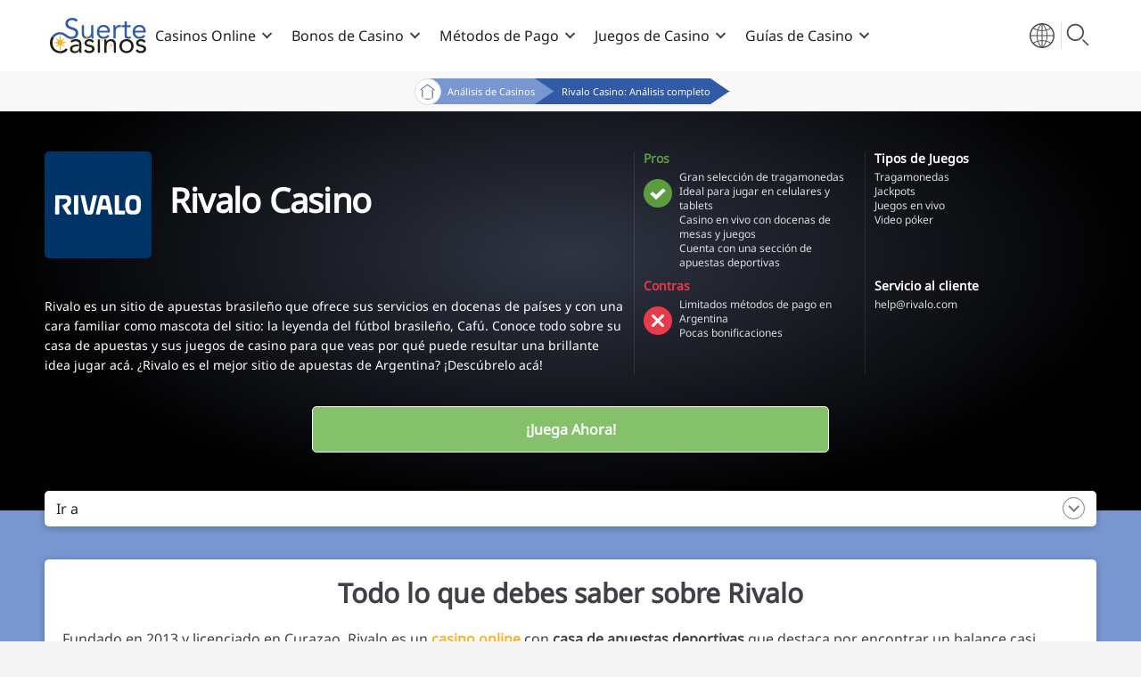

--- FILE ---
content_type: text/html; charset=UTF-8
request_url: https://suertecasinos.com/analisis-de-casinos/rivalo/
body_size: 13439
content:
<!-- Header --> <!DOCTYPE html><html lang="es" prefix="og: https://ogp.me/ns#"><head><meta charset="UTF-8"><meta name="viewport" content="width=device-width, initial-scale=1.0"><link media="all" href="https://suertecasinos.com/wp-content/cache/autoptimize/css/autoptimize_758c138cbbdc951b6e0be117944aa54a.css" rel="stylesheet"><title>Rivalo Casino - Análisis, Bonos y Depósito Mínimo [2026]</title><link rel="alternate" hreflang="es" href="https://suertecasinos.com/analisis-de-casinos/rivalo/" /><link rel="alternate" hreflang="x-default" href="https://suertecasinos.com/analisis-de-casinos/rivalo/" /> <!-- Search Engine Optimization by Rank Math - https://rankmath.com/ --><meta name="description" content="🍀 Lee la Reseña de Rivalo Casino por Suerte Casinos. Análisis completo ✅ Bonificaciones ✅ Apuestas deportivas ✅ Miles de juegos ✅"/><meta name="robots" content="follow, index, max-snippet:-1, max-video-preview:-1, max-image-preview:large"/><link rel="canonical" href="https://suertecasinos.com/analisis-de-casinos/rivalo/" /><meta property="og:locale" content="es_ES" /><meta property="og:type" content="article" /><meta property="og:title" content="Rivalo Casino - Análisis, Bonos y Depósito Mínimo [2026]" /><meta property="og:description" content="🍀 Lee la Reseña de Rivalo Casino por Suerte Casinos. Análisis completo ✅ Bonificaciones ✅ Apuestas deportivas ✅ Miles de juegos ✅" /><meta property="og:url" content="https://suertecasinos.com/analisis-de-casinos/rivalo/" /><meta property="og:site_name" content="SUERTE Casinos" /><meta name="twitter:card" content="summary_large_image" /><meta name="twitter:title" content="Rivalo Casino - Análisis, Bonos y Depósito Mínimo [2026]" /><meta name="twitter:description" content="🍀 Lee la Reseña de Rivalo Casino por Suerte Casinos. Análisis completo ✅ Bonificaciones ✅ Apuestas deportivas ✅ Miles de juegos ✅" /> <!-- /Rank Math WordPress SEO plugin --><link rel='dns-prefetch' href='//cdnjs.cloudflare.com' /><link rel='dns-prefetch' href='//code.jquery.com' /> <script type="text/javascript">/* <![CDATA[ */
window._wpemojiSettings = {"baseUrl":"https:\/\/s.w.org\/images\/core\/emoji\/15.0.3\/72x72\/","ext":".png","svgUrl":"https:\/\/s.w.org\/images\/core\/emoji\/15.0.3\/svg\/","svgExt":".svg","source":{"concatemoji":"https:\/\/suertecasinos.com\/wp-includes\/js\/wp-emoji-release.min.js?ver=6.6.2"}};
/*! This file is auto-generated */
!function(i,n){var o,s,e;function c(e){try{var t={supportTests:e,timestamp:(new Date).valueOf()};sessionStorage.setItem(o,JSON.stringify(t))}catch(e){}}function p(e,t,n){e.clearRect(0,0,e.canvas.width,e.canvas.height),e.fillText(t,0,0);var t=new Uint32Array(e.getImageData(0,0,e.canvas.width,e.canvas.height).data),r=(e.clearRect(0,0,e.canvas.width,e.canvas.height),e.fillText(n,0,0),new Uint32Array(e.getImageData(0,0,e.canvas.width,e.canvas.height).data));return t.every(function(e,t){return e===r[t]})}function u(e,t,n){switch(t){case"flag":return n(e,"\ud83c\udff3\ufe0f\u200d\u26a7\ufe0f","\ud83c\udff3\ufe0f\u200b\u26a7\ufe0f")?!1:!n(e,"\ud83c\uddfa\ud83c\uddf3","\ud83c\uddfa\u200b\ud83c\uddf3")&&!n(e,"\ud83c\udff4\udb40\udc67\udb40\udc62\udb40\udc65\udb40\udc6e\udb40\udc67\udb40\udc7f","\ud83c\udff4\u200b\udb40\udc67\u200b\udb40\udc62\u200b\udb40\udc65\u200b\udb40\udc6e\u200b\udb40\udc67\u200b\udb40\udc7f");case"emoji":return!n(e,"\ud83d\udc26\u200d\u2b1b","\ud83d\udc26\u200b\u2b1b")}return!1}function f(e,t,n){var r="undefined"!=typeof WorkerGlobalScope&&self instanceof WorkerGlobalScope?new OffscreenCanvas(300,150):i.createElement("canvas"),a=r.getContext("2d",{willReadFrequently:!0}),o=(a.textBaseline="top",a.font="600 32px Arial",{});return e.forEach(function(e){o[e]=t(a,e,n)}),o}function t(e){var t=i.createElement("script");t.src=e,t.defer=!0,i.head.appendChild(t)}"undefined"!=typeof Promise&&(o="wpEmojiSettingsSupports",s=["flag","emoji"],n.supports={everything:!0,everythingExceptFlag:!0},e=new Promise(function(e){i.addEventListener("DOMContentLoaded",e,{once:!0})}),new Promise(function(t){var n=function(){try{var e=JSON.parse(sessionStorage.getItem(o));if("object"==typeof e&&"number"==typeof e.timestamp&&(new Date).valueOf()<e.timestamp+604800&&"object"==typeof e.supportTests)return e.supportTests}catch(e){}return null}();if(!n){if("undefined"!=typeof Worker&&"undefined"!=typeof OffscreenCanvas&&"undefined"!=typeof URL&&URL.createObjectURL&&"undefined"!=typeof Blob)try{var e="postMessage("+f.toString()+"("+[JSON.stringify(s),u.toString(),p.toString()].join(",")+"));",r=new Blob([e],{type:"text/javascript"}),a=new Worker(URL.createObjectURL(r),{name:"wpTestEmojiSupports"});return void(a.onmessage=function(e){c(n=e.data),a.terminate(),t(n)})}catch(e){}c(n=f(s,u,p))}t(n)}).then(function(e){for(var t in e)n.supports[t]=e[t],n.supports.everything=n.supports.everything&&n.supports[t],"flag"!==t&&(n.supports.everythingExceptFlag=n.supports.everythingExceptFlag&&n.supports[t]);n.supports.everythingExceptFlag=n.supports.everythingExceptFlag&&!n.supports.flag,n.DOMReady=!1,n.readyCallback=function(){n.DOMReady=!0}}).then(function(){return e}).then(function(){var e;n.supports.everything||(n.readyCallback(),(e=n.source||{}).concatemoji?t(e.concatemoji):e.wpemoji&&e.twemoji&&(t(e.twemoji),t(e.wpemoji)))}))}((window,document),window._wpemojiSettings);
/* ]]> */</script> <script type="text/javascript" id="wpml-cookie-js-extra">/* <![CDATA[ */
var wpml_cookies = {"wp-wpml_current_language":{"value":"es","expires":1,"path":"\/"}};
var wpml_cookies = {"wp-wpml_current_language":{"value":"es","expires":1,"path":"\/"}};
/* ]]> */</script> <script type="text/javascript" src="https://suertecasinos.com/wp-content/cache/autoptimize/js/autoptimize_single_c6a55456af4776c733018888483aba22.js?ver=4.6.6" id="wpml-cookie-js"></script> <script type="text/javascript" src="https://suertecasinos.com/wp-includes/js/jquery/jquery.min.js?ver=3.7.1" id="jquery-core-js"></script> <script type="text/javascript" src="https://suertecasinos.com/wp-includes/js/jquery/jquery-migrate.min.js?ver=3.4.1" id="jquery-migrate-js"></script> <link rel="https://api.w.org/" href="https://suertecasinos.com/wp-json/" /><link rel="alternate" title="JSON" type="application/json" href="https://suertecasinos.com/wp-json/wp/v2/operator-reviews/8340" /><link rel="EditURI" type="application/rsd+xml" title="RSD" href="https://suertecasinos.com/xmlrpc.php?rsd" /><meta name="generator" content="WordPress 6.6.2" /><link rel='shortlink' href='https://suertecasinos.com/?p=8340' /><link rel="alternate" title="oEmbed (JSON)" type="application/json+oembed" href="https://suertecasinos.com/wp-json/oembed/1.0/embed?url=https%3A%2F%2Fsuertecasinos.com%2Fanalisis-de-casinos%2Frivalo%2F" /><link rel="alternate" title="oEmbed (XML)" type="text/xml+oembed" href="https://suertecasinos.com/wp-json/oembed/1.0/embed?url=https%3A%2F%2Fsuertecasinos.com%2Fanalisis-de-casinos%2Frivalo%2F&#038;format=xml" /><meta name="generator" content="WPML ver:4.6.6 stt:5,66,2;" /> <script>document.documentElement.className = document.documentElement.className.replace('no-js', 'js');</script> <!-- Google Tag Manager --> <script>(function(w,d,s,l,i){w[l]=w[l]||[];w[l].push({'gtm.start':
new Date().getTime(),event:'gtm.js'});var f=d.getElementsByTagName(s)[0],
j=d.createElement(s),dl=l!='dataLayer'?'&l='+l:'';j.async=true;j.src=
'https://www.googletagmanager.com/gtm.js?id='+i+dl;f.parentNode.insertBefore(j,f);
})(window,document,'script','dataLayer','GTM-MZ64DFR');</script> <!-- End Google Tag Manager --><link rel="icon" href="https://suertecasinos.com/wp-content/uploads/2022/03/favicon1-150x150.png" sizes="32x32" /><link rel="icon" href="https://suertecasinos.com/wp-content/uploads/2022/03/favicon1.png" sizes="192x192" /><link rel="apple-touch-icon" href="https://suertecasinos.com/wp-content/uploads/2022/03/favicon1.png" /><meta name="msapplication-TileImage" content="https://suertecasinos.com/wp-content/uploads/2022/03/favicon1.png" /></head><body class="operator-reviews-template-default single single-operator-reviews postid-8340"><section class="home-hero operator-reviews" id="home-id"><div class="home-hero-box"> <!-- Navigation Section--><div class="main-navigation"><div class="nav-box"> <a href="https://suertecasinos.com" class="headline-logo-center"> <img class="logo avoid-lazy logo-dark" src="https://suertecasinos.com/wp-content/uploads/2022/03/suertecasinos-logo-positive.svg" alt=""> </a><div class="nav-bar-inner"><nav class="nav-bar"><ul class="nav-list" id="hamburger-nav"><div class="menu-main_menu-container"><ul id="menu-main_menu" class="menu"><li id="menu-item-7563" class="icon-casino menu-item menu-item-type-post_type menu-item-object-page menu-item-home menu-item-has-children menu-item-7563"><a href="https://suertecasinos.com/">Casinos Online</a><ul class="sub-menu"><li id="menu-item-7577" class="menu-item menu-item-type-post_type menu-item-object-page menu-item-7577"><a href="https://suertecasinos.com/casinos-con-deposito-minimo/">Casino con depósito mínimo</a></li><li id="menu-item-8590" class="menu-item menu-item-type-post_type menu-item-object-page menu-item-8590"><a href="https://suertecasinos.com/casinos-sin-verificacion/">Casinos sin verificación</a></li><li id="menu-item-7579" class="menu-item menu-item-type-post_type menu-item-object-page menu-item-7579"><a href="https://suertecasinos.com/nuevos-casinos-online/">Nuevos Casinos Online</a></li><li id="menu-item-3850" class="menu-item menu-item-type-post_type menu-item-object-best-casinos-guide menu-item-3850"><a href="https://suertecasinos.com/espana/">Casinos online en España</a></li><li id="menu-item-8592" class="menu-item menu-item-type-post_type menu-item-object-page menu-item-8592"><a href="https://suertecasinos.com/uruguay/">Casinos Online en Uruguay</a></li><li id="menu-item-8593" class="menu-item menu-item-type-custom menu-item-object-custom menu-item-8593"><a href="https://suertecasinos.com/ar/">Casinos online en Argentina</a></li><li id="menu-item-8594" class="menu-item menu-item-type-custom menu-item-object-custom menu-item-8594"><a href="https://suertecasinos.com/mx/">Casinos online en México</a></li></ul></li><li id="menu-item-3050" class="icon-bonus menu-item menu-item-type-post_type menu-item-object-page menu-item-has-children menu-item-3050"><a href="https://suertecasinos.com/bonos-de-casino/">Bonos de Casino</a><ul class="sub-menu"><li id="menu-item-3151" class="menu-item menu-item-type-post_type menu-item-object-casino-bonuses menu-item-3151"><a href="https://suertecasinos.com/bonos-de-casino/bonos-gratis-sin-deposito/">Bonos Gratis Sin Depósito</a></li><li id="menu-item-3149" class="menu-item menu-item-type-post_type menu-item-object-casino-bonuses menu-item-3149"><a href="https://suertecasinos.com/bonos-de-casino/bonos-de-bienvenida/">Bonos de Bienvenida</a></li><li id="menu-item-3150" class="menu-item menu-item-type-post_type menu-item-object-casino-bonuses menu-item-3150"><a href="https://suertecasinos.com/bonos-de-casino/giros-gratis/">Giros Gratis</a></li></ul></li><li id="menu-item-3053" class="icon-payment menu-item menu-item-type-post_type menu-item-object-page menu-item-has-children menu-item-3053"><a href="https://suertecasinos.com/metodos-de-pago/">Métodos de Pago</a><ul class="sub-menu"><li id="menu-item-8591" class="menu-item menu-item-type-post_type menu-item-object-payment-methods menu-item-8591"><a href="https://suertecasinos.com/metodos-de-pago/google-pay/">Casinos con Google Pay</a></li><li id="menu-item-3057" class="menu-item menu-item-type-post_type menu-item-object-payment-methods menu-item-3057"><a href="https://suertecasinos.com/metodos-de-pago/paypal/">Casinos con PayPal</a></li><li id="menu-item-7341" class="menu-item menu-item-type-post_type menu-item-object-payment-methods menu-item-7341"><a href="https://suertecasinos.com/metodos-de-pago/astropay/">Casinos con Astropay</a></li><li id="menu-item-3148" class="menu-item menu-item-type-post_type menu-item-object-payment-methods menu-item-3148"><a href="https://suertecasinos.com/metodos-de-pago/skrill/">Casinos con Skrill</a></li><li id="menu-item-3058" class="menu-item menu-item-type-post_type menu-item-object-payment-methods menu-item-3058"><a href="https://suertecasinos.com/metodos-de-pago/tarjeta-de-credito/">Casinos con Tarjeta de Crédito</a></li></ul></li><li id="menu-item-3051" class="icon-games menu-item menu-item-type-post_type menu-item-object-page menu-item-has-children menu-item-3051"><a href="https://suertecasinos.com/juegos-de-casino/">Juegos de Casino</a><ul class="sub-menu"><li id="menu-item-3324" class="menu-item menu-item-type-post_type menu-item-object-casino-games menu-item-3324"><a href="https://suertecasinos.com/juegos-de-casino/tragamonedas-online/">Tragamonedas Online</a></li><li id="menu-item-3193" class="menu-item menu-item-type-post_type menu-item-object-casino-games menu-item-3193"><a href="https://suertecasinos.com/juegos-de-casino/bingo-online/">Bingo Online</a></li><li id="menu-item-3192" class="menu-item menu-item-type-post_type menu-item-object-casino-games menu-item-3192"><a href="https://suertecasinos.com/juegos-de-casino/blackjack-online/">Blackjack Online</a></li><li id="menu-item-7387" class="menu-item menu-item-type-post_type menu-item-object-casino-games menu-item-7387"><a href="https://suertecasinos.com/juegos-de-casino/poker-online/">Póker Online</a></li></ul></li><li id="menu-item-3052" class="icon-strategy menu-item menu-item-type-post_type menu-item-object-page menu-item-has-children menu-item-3052"><a href="https://suertecasinos.com/guias-de-casino/">Guías de Casino</a><ul class="sub-menu"><li id="menu-item-4234" class="menu-item menu-item-type-post_type menu-item-object-strategies-guide menu-item-4234"><a href="https://suertecasinos.com/guias-de-casino/como-retirar-dinero-casinos-online/">Cómo retirar dinero en casinos online</a></li><li id="menu-item-4233" class="menu-item menu-item-type-post_type menu-item-object-strategies-guide menu-item-4233"><a href="https://suertecasinos.com/guias-de-casino/como-depositar-dinero-casinos-online/">Cómo depositar dinero en casinos online</a></li><li id="menu-item-4232" class="menu-item menu-item-type-post_type menu-item-object-strategies-guide menu-item-4232"><a href="https://suertecasinos.com/guias-de-casino/que-es-rtp/">¿Qué es RTP?</a></li></ul></li></ul></div></ul></nav></div><div class="toggle-menu"> <img class="avoid-lazy" src="https://suertecasinos.com/wp-content/uploads/2022/03/menu-icon.svg" alt=""><p class="new-btn-menu"> +</p></div><div class="main-desk-menu"><div class="menu-main_menu-container"><ul id="menu-main_menu-1" class="menu"><li class="icon-casino menu-item menu-item-type-post_type menu-item-object-page menu-item-home menu-item-has-children menu-item-7563"><a href="https://suertecasinos.com/">Casinos Online</a><ul class="sub-menu"><li class="menu-item menu-item-type-post_type menu-item-object-page menu-item-7577"><a href="https://suertecasinos.com/casinos-con-deposito-minimo/">Casino con depósito mínimo</a></li><li class="menu-item menu-item-type-post_type menu-item-object-page menu-item-8590"><a href="https://suertecasinos.com/casinos-sin-verificacion/">Casinos sin verificación</a></li><li class="menu-item menu-item-type-post_type menu-item-object-page menu-item-7579"><a href="https://suertecasinos.com/nuevos-casinos-online/">Nuevos Casinos Online</a></li><li class="menu-item menu-item-type-post_type menu-item-object-best-casinos-guide menu-item-3850"><a href="https://suertecasinos.com/espana/">Casinos online en España</a></li><li class="menu-item menu-item-type-post_type menu-item-object-page menu-item-8592"><a href="https://suertecasinos.com/uruguay/">Casinos Online en Uruguay</a></li><li class="menu-item menu-item-type-custom menu-item-object-custom menu-item-8593"><a href="https://suertecasinos.com/ar/">Casinos online en Argentina</a></li><li class="menu-item menu-item-type-custom menu-item-object-custom menu-item-8594"><a href="https://suertecasinos.com/mx/">Casinos online en México</a></li></ul></li><li class="icon-bonus menu-item menu-item-type-post_type menu-item-object-page menu-item-has-children menu-item-3050"><a href="https://suertecasinos.com/bonos-de-casino/">Bonos de Casino</a><ul class="sub-menu"><li class="menu-item menu-item-type-post_type menu-item-object-casino-bonuses menu-item-3151"><a href="https://suertecasinos.com/bonos-de-casino/bonos-gratis-sin-deposito/">Bonos Gratis Sin Depósito</a></li><li class="menu-item menu-item-type-post_type menu-item-object-casino-bonuses menu-item-3149"><a href="https://suertecasinos.com/bonos-de-casino/bonos-de-bienvenida/">Bonos de Bienvenida</a></li><li class="menu-item menu-item-type-post_type menu-item-object-casino-bonuses menu-item-3150"><a href="https://suertecasinos.com/bonos-de-casino/giros-gratis/">Giros Gratis</a></li></ul></li><li class="icon-payment menu-item menu-item-type-post_type menu-item-object-page menu-item-has-children menu-item-3053"><a href="https://suertecasinos.com/metodos-de-pago/">Métodos de Pago</a><ul class="sub-menu"><li class="menu-item menu-item-type-post_type menu-item-object-payment-methods menu-item-8591"><a href="https://suertecasinos.com/metodos-de-pago/google-pay/">Casinos con Google Pay</a></li><li class="menu-item menu-item-type-post_type menu-item-object-payment-methods menu-item-3057"><a href="https://suertecasinos.com/metodos-de-pago/paypal/">Casinos con PayPal</a></li><li class="menu-item menu-item-type-post_type menu-item-object-payment-methods menu-item-7341"><a href="https://suertecasinos.com/metodos-de-pago/astropay/">Casinos con Astropay</a></li><li class="menu-item menu-item-type-post_type menu-item-object-payment-methods menu-item-3148"><a href="https://suertecasinos.com/metodos-de-pago/skrill/">Casinos con Skrill</a></li><li class="menu-item menu-item-type-post_type menu-item-object-payment-methods menu-item-3058"><a href="https://suertecasinos.com/metodos-de-pago/tarjeta-de-credito/">Casinos con Tarjeta de Crédito</a></li></ul></li><li class="icon-games menu-item menu-item-type-post_type menu-item-object-page menu-item-has-children menu-item-3051"><a href="https://suertecasinos.com/juegos-de-casino/">Juegos de Casino</a><ul class="sub-menu"><li class="menu-item menu-item-type-post_type menu-item-object-casino-games menu-item-3324"><a href="https://suertecasinos.com/juegos-de-casino/tragamonedas-online/">Tragamonedas Online</a></li><li class="menu-item menu-item-type-post_type menu-item-object-casino-games menu-item-3193"><a href="https://suertecasinos.com/juegos-de-casino/bingo-online/">Bingo Online</a></li><li class="menu-item menu-item-type-post_type menu-item-object-casino-games menu-item-3192"><a href="https://suertecasinos.com/juegos-de-casino/blackjack-online/">Blackjack Online</a></li><li class="menu-item menu-item-type-post_type menu-item-object-casino-games menu-item-7387"><a href="https://suertecasinos.com/juegos-de-casino/poker-online/">Póker Online</a></li></ul></li><li class="icon-strategy menu-item menu-item-type-post_type menu-item-object-page menu-item-has-children menu-item-3052"><a href="https://suertecasinos.com/guias-de-casino/">Guías de Casino</a><ul class="sub-menu"><li class="menu-item menu-item-type-post_type menu-item-object-strategies-guide menu-item-4234"><a href="https://suertecasinos.com/guias-de-casino/como-retirar-dinero-casinos-online/">Cómo retirar dinero en casinos online</a></li><li class="menu-item menu-item-type-post_type menu-item-object-strategies-guide menu-item-4233"><a href="https://suertecasinos.com/guias-de-casino/como-depositar-dinero-casinos-online/">Cómo depositar dinero en casinos online</a></li><li class="menu-item menu-item-type-post_type menu-item-object-strategies-guide menu-item-4232"><a href="https://suertecasinos.com/guias-de-casino/que-es-rtp/">¿Qué es RTP?</a></li></ul></li></ul></div></div><nav class="extra-nav-bar"><ul class="lang-search"><li class="nav-icons-lang"> <i class="lang-icon"></i><div class="wpml-ls-statics-shortcode_actions wpml-ls wpml-ls-legacy-list-vertical"><ul><li class="wpml-ls-slot-shortcode_actions wpml-ls-item wpml-ls-item-es wpml-ls-current-language wpml-ls-first-item wpml-ls-last-item wpml-ls-item-legacy-list-vertical"> <a href="https://suertecasinos.com/analisis-de-casinos/rivalo/" class="wpml-ls-link"> <span class="wpml-ls-native">Español</span></a></li></ul></div></li><li class="nav-icons-search"><i class="search-icon"></i></li></ul></nav></div><div id="hidden-search"><form role="search" method="get" action="https://suertecasinos.com/"> <button type="submit" aria-label="search"><img id="search-icon-2" class="avoid-lazy"
 src="https://suertecasinos.com/wp-content/uploads/2022/03/search.svg" alt=""></button> <input type="search" name="s" placeholder="Búsqueda"></form></div><div class="nav-v2-search"><form role="search" method="get" action="https://suertecasinos.com/"> <button class="search-submit" type="submit" aria-label="search"><img id="search-icon" class="avoid-lazy" src="https://suertecasinos.com/wp-content/uploads/2022/03/search.svg" alt=""></button> <input type="search" name="s" placeholder="Búsqueda"> <i class="search-close"></i></form></div></div> <!-- Breadcrumbs Module --><div class="breadcrumb breadcrumb-v2"><div class="breadcrumb-box"> <a href="https://suertecasinos.com" ><img data-src="https://suertecasinos.com/wp-content/uploads/2022/03/breadcrumbs-icon.svg" src="[data-uri]" class="lazyload"></a> <a class="breadcrumblink" href="https://suertecasinos.com/analisis-de-casinos/">Análisis de Casinos</a><p>Rivalo Casino: Análisis completo</p></div></div> <!-- Operator Module --><div class="content-box operator-content"><div class="operator-review-box"><div class="element-info"><h1>Rivalo Casino</h1> <img data-src="https://suertecasinos.com/wp-content/uploads/logos/rivalo-Bnh1Bis1IJcW.svg" alt="Rivalo logo" width="120" height="120" src="[data-uri]" class="lazyload" style="--smush-placeholder-width: 120px; --smush-placeholder-aspect-ratio: 120/120;" /><div class="element-info-b"><div class="stars" style="--rating:"></div></div></div><div class="element-content"><p>Rivalo es un sitio de apuestas brasileño que ofrece sus servicios en docenas de países y con una cara familiar como mascota del sitio: la leyenda del fútbol brasileño, Cafú. Conoce todo sobre su casa de apuestas y sus juegos de casino para que veas por qué puede resultar una brillante idea jugar acá. ¿Rivalo es el mejor sitio de apuestas de Argentina? ¡Descúbrelo acá!</p></div><div class="element-pros"><h4>Pros</h4> <i class="pros-img"></i><ul><p>Gran selección de tragamonedas<br /> Ideal para jugar en celulares y tablets<br /> Casino en vivo con docenas de mesas y juegos<br /> Cuenta con una sección de apuestas deportivas</p></ul></div><div class="element-cons"><h4>Contras</h4> <i class="cons-img"></i><ul><p>Limitados métodos de pago en Argentina<br /> Pocas bonificaciones</p></ul></div><div class="element-game-types"><h4>Tipos de Juegos</h4><p>Tragamonedas<br /> Jackpots<br /> Juegos en vivo<br /> Video póker</p></div><div class="element-support"><h4>Servicio al cliente</h4><p><a href="/cdn-cgi/l/email-protection" class="__cf_email__" data-cfemail="7e161b120e3e0c17081f1211501d1113">[email&#160;protected]</a></p></div><div class="element-bonus"><p></p></div><div class="element-cta"> <a href="/go/row_es/casino/rivalo" target="_blank"
 rel="nofollow">¡Juega Ahora!</a></div></div></div> <!-- Author header --></div></section> <!-- Jumplinks Navigation --> <!-- Jumplinks Navigation --><div class="anchor-list-wrapper"><div class="anchor-list-base"><p>Ir a <span class="dicy-chevron"></span></p></div><ul id="anchor-list"> <!-- JavaScript<ul> Goes Here--></ul></div> <!-- Main Content Module --> <!-- Flexible Content Loop --> <!-- Check which option is choosen and display bg accordingly  --><section id="TodoloquedebessabersobreRivaloCasino" class="module content-combined inherited"><div class="module-wrapper"><p class="anchor-tag-element">Todo lo que debes saber sobre Rivalo Casino</p><div class="module-headline"><h2><strong>Todo lo que debes saber sobre Rivalo</strong></h2><p>Fundado en 2013 y licenciado en Curazao, Rivalo es un <a href="https://suertecasinos.com/ar/como-encontrar-los-mejores-casinos-online-de-argentina/">casino online</a> con <strong>casa de apuestas deportivas</strong> que destaca por encontrar un balance casi perfecto entre una oferta de juegos completa y fantásticas opciones de apuestas deportivas.</p><p>La página principal de este casino es su casa de apuestas deportivas, lo que demuestra la importancia que da el sitio a los deportes. Esto también se ve reflejado en su colección de promociones, ya que, si bien son un poco limitadas en lo que a variedad se refiere, están diseñadas para que todo jugador argentino pueda ser recompensado al apostar en deportes.</p><p>A todo esto hay que sumar una brillante selección de juegos de casino con <strong>más de 3,500 títulos a tu alcance</strong>, una versión móvil fantástica y un programa de lealtad genial. Tomando todo en cuenta, no es difícil ver por qué Rivalo resulta un sitio atractivo para todo usuario.</p></div></div></section><section id="" class="module table-operators-information"><div class="module-wrapper"><table><thead><tr><th colspan="2" style="text-align:left">Información del Casino</th></tr></thead><tbody><tr><td>Sitio Web</td><td> <a href="/go/row_es/casino/rivalo" target="_blank"> Rivalo </a></td></tr><tr><td>Fundado en</td><td>2013</td></tr><tr><td>Proveedor de Software de Juego</td><td></td></tr><tr><td>Casino en Vivo</td><td>&#10060</td></tr><tr><td>Casa de Apuestas Deportivas</td><td>&#10060</td></tr><tr><td>Depósito Mínimo</td><td></td></tr><tr><td>Opciones de Pago</td><td></td></tr><tr><td>Licencias</td><td></td></tr><tr><td>Servicio al cliente</td><td>Email, Live Chat, Telephone</td></tr></tbody></table></div></section><section id="Bonos" class="module grid-icons-with-text"><div class="module-wrapper"><p class="anchor-tag-element">Bonos</p><div class="module-headline"><h2><strong>Bonos de Rivalo</strong></h2><p>Rivalo no cuenta con cientos de <a href="https://suertecasinos.com/ar/bonos-de-casino/">promociones</a>, pero las pocas que ofrece vienen con términos y condiciones accesibles, que te permiten convertir el dinero de bonificación en dinero real sin mayores inconvenientes.</p><p>Además de las promociones que vas a ver al registrarte el Rivalo, puedes encontrar otros bonos visitando el sitio de manera frecuente. La página cuenta con torneos y promociones especiales que surgen cada mes o cada semana, que dan variedad y autenticidad a tu tiempo en Rivalo.</p><p>Más allá de la presencia de bonos constantes, hay una clara desventaja: el casino no ofrece un bono de bienvenida en Argentina, lo que no te va a dejar obtener dinero o giros gratis luego de que te registres en la página.</p><p>Esto es compensado por la presencia de un fantástico programa VIP y por el hecho de que las promociones activas cuentan con términos justos. De cualquier forma, estos son los bonos que vas a ver si decidís jugar en Rivalo Casino Argentina:</p></div><div class="regulations-list"><div class="regulation-element"> <img data-src="https://suertecasinos.com/wp-content/uploads/2022/07/Bono-de-Bienvenida-Casinos-Mexico.jpg" alt="Bono de Bienvenida Casinos México" width="300" height="300" src="[data-uri]" class="lazyload" style="--smush-placeholder-width: 300px; --smush-placeholder-aspect-ratio: 300/300;"><h3><strong>Bono de bienvenida Rivalo</strong></h3><p>Desafortunadamente, Rivalo no cuenta con un bono de bienvenida para jugadores de la Argentina. El sitio ofrece promociones para apuestas combinadas, pero no garantiza recompensas de depósito igualado con tu primer depósito en la página. Vas a tener que visitar la sección de promociones para ver los bonos activos después de crear tu cuenta en el casino.</p></div><div class="regulation-element"> <img data-src="https://suertecasinos.com/wp-content/uploads/2022/07/Bonos-de-apuestas-gratis.jpg" alt="Bonos de apuestas gratis en México" width="300" height="300" src="[data-uri]" class="lazyload" style="--smush-placeholder-width: 300px; --smush-placeholder-aspect-ratio: 300/300;"><h3><strong>Bonos de apuestas deportivas</strong></h3><p>Rivalo ofrece bonos de apuestas deportivas variados y que recompensan a los jugadores de distintas maneras. Por ejemplo, puedes obtener desde un 5% hasta un 25% extra de tu dinero apostando a una combi de más de 5 eventos. El porcentaje aumenta de acuerdo a la cantidad de selecciones que hagas, ¡así que juégate la suerte en Rivalo y gana más!</p></div><div class="regulation-element"> <img data-src="https://suertecasinos.com/wp-content/uploads/2022/07/Bonos-sin-deposito-Casinos.jpg" alt="Bonos-sin-deposito-Casinos" width="300" height="300" src="[data-uri]" class="lazyload" style="--smush-placeholder-width: 300px; --smush-placeholder-aspect-ratio: 300/300;"><h3><strong>¿Ofrece bono sin depósito?</strong></h3><p>Rivalo no ofrece un bono sin depósito para nuevos jugadores ni como parte del programa de lealtad. O, al menos, no en los primeros niveles. La única manera de obtener recompensas en Rivalo es depositando dinero en el sitio.</p></div></div></div></section><section id="Juegos" class="module grid-icons-with-text"><div class="module-wrapper"><p class="anchor-tag-element">Juegos</p><div class="module-headline"><h2><strong>Juegos ofrecidos en Rivalo Casino Online</strong></h2><p>Rivalo cuenta con una colección de juegos extensa, diseñada para complacer a jugadores sin importar cuál sea su categoría favorita. Acá, te vas a encontrar con tragamonedas reconocidas a nivel mundial, juegos de mesa virtuales, juegos con bote progresivo, video póker y mucho más.</p><p><img fetchpriority="high" decoding="async" class="alignnone size-full wp-image-6574" src="https://suertecasinos.com/wp-content/uploads/2022/09/rivalo-juegos-argentina.jpg" alt="juegos rivalo argentina" width="1168" height="621" srcset="https://suertecasinos.com/wp-content/uploads/2022/09/rivalo-juegos-argentina.jpg 1168w, https://suertecasinos.com/wp-content/uploads/2022/09/rivalo-juegos-argentina-300x160.jpg 300w, https://suertecasinos.com/wp-content/uploads/2022/09/rivalo-juegos-argentina-1024x544.jpg 1024w, https://suertecasinos.com/wp-content/uploads/2022/09/rivalo-juegos-argentina-768x408.jpg 768w" sizes="(max-width: 1168px) 100vw, 1168px" /></p><p>Una de las pocas desventajas del casino de Rivalo es que el sitio no ofrece una buena manera de buscar juegos. Si bien existe una gran cantidad de categorías, no hay suficientes filtros personalizables ni vas a poder encontrar juegos por proveedor.</p><p>Juega en Rivalo y encuentra:</p></div><div class="regulations-list"><div class="regulation-element"> <img data-src="https://suertecasinos.com/wp-content/uploads/2022/07/Tragamonedas.jpg" alt="Tragamonedas Online" width="300" height="300" src="[data-uri]" class="lazyload" style="--smush-placeholder-width: 300px; --smush-placeholder-aspect-ratio: 300/300;"><h3><strong>Tragamonedas</strong></h3><p>Si eres fan de las tragamonedas, visita la sección principal de juegos de Rivalo y juega los juegos más populares del mundo de los casinos, incluyendo los mejores juegos de Pragmatic Play con el evento global de Drops &amp; Wins y tragamonedas de Microgaming y Playson que suben el nivel de la librería de juegos de Rivalo.</p></div><div class="regulation-element"> <img data-src="https://suertecasinos.com/wp-content/uploads/2022/07/Ruleta-1.jpg" alt="Ruleta Online" width="300" height="300" src="[data-uri]" class="lazyload" style="--smush-placeholder-width: 300px; --smush-placeholder-aspect-ratio: 300/300;"><h3><strong>Ruleta</strong></h3><p>Si quieres jugar a la ruleta online desde Argentina, Rivalo es un casino a tener en cuenta. El sitio ofrece versiones virtuales de ruleta americana y ruleta europea, con mínimos de apuesta bajos y límites altos, además de las versiones en vivo con las que cuenta el sitio.</p></div><div class="regulation-element"> <img data-src="https://suertecasinos.com/wp-content/uploads/2022/03/blackjack-Suerte-Casinos.jpg" alt="BlackJack Casinos Online" width="300" height="300" src="[data-uri]" class="lazyload" style="--smush-placeholder-width: 300px; --smush-placeholder-aspect-ratio: 300/300;"><h3><strong>Blackjack</strong></h3><p>Microgaming trae su más elegante juego de blackjack a Rivalo mediante el popular ReDeal Blackjack, pero debemos sumar a este título los dos juegos de Habanero (ambos permiten jugar con hasta 3 manos en una ronda) y la colección de juegos de blackjack de Red Rake</p></div></div></div></section> <!-- Check which option is choosen and display bg accordingly  --><section id="JuegosenVivo" class="module content-combined light"><div class="module-wrapper"><p class="anchor-tag-element">Juegos en Vivo</p><div class="module-headline"><h2><strong>Juegos en vivo</strong></h2><p>Hacé clic en “Casino en Vivo” para acceder a la galería de juegos en vivo que Rivalo tiene para vos y encontrate con los nombres más reconocidos en la industria de los casinos en vivo. Vas a ver juegos de Evolution y de el estudio ya adquirido por Evolution antes de su rebranding: eZugi.</p><p><img decoding="async" class="alignnone size-full wp-image-6568 lazyload" data-src="https://suertecasinos.com/wp-content/uploads/2022/09/rivalo-casino-en-vivo-argentina.jpg" alt="casino en vivo rivalo argentina" width="1168" height="679" data-srcset="https://suertecasinos.com/wp-content/uploads/2022/09/rivalo-casino-en-vivo-argentina.jpg 1168w, https://suertecasinos.com/wp-content/uploads/2022/09/rivalo-casino-en-vivo-argentina-300x174.jpg 300w, https://suertecasinos.com/wp-content/uploads/2022/09/rivalo-casino-en-vivo-argentina-1024x595.jpg 1024w, https://suertecasinos.com/wp-content/uploads/2022/09/rivalo-casino-en-vivo-argentina-768x446.jpg 768w" data-sizes="(max-width: 1168px) 100vw, 1168px" src="[data-uri]" style="--smush-placeholder-width: 1168px; --smush-placeholder-aspect-ratio: 1168/679;" /></p><p>El gigante de los juegos en vivo que seguramente ya conocés, Evolution, ofrece su lobby de juegos completo en este sitio de apuestas. Mesas de blackjack y variantes como la Salón Privé para high rollers y Power Blackjack; versiones de ruleta en vivo como Lightning Roulette o Instant Roulette; múltiples variantes de Baccarat como Bac Bo y Peek Baccarat y muchos juegos más esperan por vos en Rivalo.</p></div></div></section><section id="Proveedoresdesoftware" class="module grid-icons-with-text"><div class="module-wrapper"><p class="anchor-tag-element">Proveedores de software</p><div class="module-headline"><h2><strong>Proveedores de Software</strong></h2><p>¿Sabés cómo hace Rivalo para ofrecer miles de juegos en un solo sitio? El casino cuenta con proveedores de software que, además de desarrollar juegos que se encuentran entre los más populares del mundo, ofrecen docenas de juegos, lo que permite al sitio ponerlos a disposición de sus visitantes.</p><p>Entre las empresas más destacadas que desarrollan juegos en Rivalo, vas a encontrar:</p></div><div class="regulations-list"><div class="regulation-element"> <img data-src="https://suertecasinos.com/wp-content/uploads/2022/07/microgaming-logo-400x160-transparent-1.svg" alt="Juegos Microgaming en Casinos Online" width="300" height="300" src="[data-uri]" class="lazyload" style="--smush-placeholder-width: 300px; --smush-placeholder-aspect-ratio: 300/300;"><h3>Microgaming</h3></div><div class="regulation-element"> <img data-src="https://suertecasinos.com/wp-content/uploads/2022/07/evolution-logo-400x160-transparent-1.svg" alt="Juegos Evolution en Casinos Online" width="300" height="300" src="[data-uri]" class="lazyload" style="--smush-placeholder-width: 300px; --smush-placeholder-aspect-ratio: 300/300;"><h3>Evolution</h3></div><div class="regulation-element"> <img data-src="https://suertecasinos.com/wp-content/uploads/2022/07/red-tiger-logo-400x160-transparent-1.svg" alt="Juegos Red Tiger en Casinos Online" width="300" height="300" src="[data-uri]" class="lazyload" style="--smush-placeholder-width: 300px; --smush-placeholder-aspect-ratio: 300/300;"><h3>Red Tiger Gaming</h3></div><div class="regulation-element"> <img data-src="https://suertecasinos.com/wp-content/uploads/2022/07/pragmatic-play-logo-400x160-transparent-1.svg" alt="pragmatic-play" width="300" height="300" src="[data-uri]" class="lazyload" style="--smush-placeholder-width: 300px; --smush-placeholder-aspect-ratio: 300/300;"><h3>Pragmatic Play</h3></div><div class="regulation-element"> <img data-src="https://suertecasinos.com/wp-content/uploads/2022/07/play-n-go-logo-400x160-transparent-1.svg" alt="Juegos de Casinos PlayNGo" width="300" height="300" src="[data-uri]" class="lazyload" style="--smush-placeholder-width: 300px; --smush-placeholder-aspect-ratio: 300/300;"><h3>Play&#8217;N Go</h3></div><div class="regulation-element"> <img data-src="https://suertecasinos.com/wp-content/uploads/2022/07/netent-logo-400x160-transparent-1.svg" alt="Juegos Netent en Casinos Online" width="300" height="300" src="[data-uri]" class="lazyload" style="--smush-placeholder-width: 300px; --smush-placeholder-aspect-ratio: 300/300;"><h3>NetEnt</h3></div><div class="regulation-element"> <img data-src="https://suertecasinos.com/wp-content/uploads/2022/07/quick-spin-logo-400x160-transparent-1.svg" alt="Juegos QuickSpin en Casinos Online" width="300" height="300" src="[data-uri]" class="lazyload" style="--smush-placeholder-width: 300px; --smush-placeholder-aspect-ratio: 300/300;"><h3>Quickspin</h3></div></div></div></section> <!-- Check which option is choosen and display bg accordingly  --><section id="Métodosdepagodisponibles" class="module content-combined inherited"><div class="module-wrapper"><p class="anchor-tag-element">Métodos de pago disponibles</p><div class="module-headline"><h2><strong>Métodos de pago disponibles en Rivalo para Argentina</strong></h2><p>Si bien Rivalo está disponible para jugadores de nuestro país, el casino no ofrece <a href="https://suertecasinos.com/metodos-de-pago/">opciones de pago</a> locales aunque sí trabaja con pesos argentinos, a diferencia de casinos como <a href="https://suertecasinos.com/ar/analisis-de-casinos/codere/">Codere</a> o <a href="https://suertecasinos.com/ar/analisis-de-casinos/betsson/">Betsson</a>. El casino te va a permitir elegir ARS como método de depósito e incluso muestra algunos valores en ARS, aunque el casino no habilita opciones de pago que procesen pesos de manera directa.</p><p>El balance de tu cuenta, y todo lo que vas a ver en los juegos del sitio, se visualiza en ARS. En Argentina, hay tres maneras principales de depositar en Rivalo y jugar desde casa:</p><ul><li><a href="https://suertecasinos.com/metodos-de-pago/skrill/">Skrill</a></li><li><a href="https://suertecasinos.com/metodos-de-pago/neteller/">Neteller</a></li><li>Vouchers de pago online</li></ul><p>Skrill es uno de los monederos digitales más populares del mundo, al igual que Neteller, pero ninguna de las herramientas trabaja directamente con ARS. La mejor manera de jugar en Rivalo es con USD.</p></div></div></section> <!-- Check which option is choosen and display bg accordingly  --><section id="Apuestasdeportivas" class="module content-combined inherited"><div class="module-wrapper"><p class="anchor-tag-element">Apuestas deportivas</p><div class="module-headline"><h2><strong>¿Rivalo ofrece apuestas deportivas?</strong></h2><p>Rivalo ofrece una casa de apuestas deportivas genial, con una peculiaridad que nos hace preferirla antes que a la de otros sitios de juego argentinos: al apostar en deportes, vas a ver los escudos de cada equipo a los que quieras apostarle, lo que hace más interactiva la experiencia. Esto no es solamente para el fútbol, sino para todos los deportes.</p><p>El sitio ofrece apuestas deportivas para un total de 26 deportes y una infinidad de ligas diferentes. Vas a poder apostar a la LFP o, si preferís, a cualquiera de las ligas más grandes de Europa. Si sos fan de otros deportes, también los vas a poder encontrar acá.</p><p>Las cuotas del casino son un poco inferiores a las de los sitios de apuesta promedio, pero no hay nada de qué preocuparse. En eventos donde el sitio promedio paga 1.95 a un resultado, Rivalo paga 1.90. La diferencia no es tan significativa, pero sí es algo a tomar en cuenta si querés jugar en un sitio con las cuotas más altas del mercado. Betsson tiene mejores cuotas.</p></div><div class="content-inner"><div class="text-box"><h2><strong>App Rivalo Casino</strong></h2><p>Aunque Rivalo no cuenta con una aplicación de juegos para móvil, <strong>el sitio es ideal para apostar online desde cualquier dispositivo</strong> que tengas a tu alcance. Jugamos slots desde nuestro celular sin problema alguno y visitamos la sección de juegos en vivo con una buena conexión a nuestra red. El casino <strong>funciona</strong> bastante bien desde celulares, así que podemos recomendarlo ampliamente para jugar fuera de casa.</p><p>Además, el hecho de que la página principal del casino sea la que muestra las apuestas deportivas convierte a Rivalo en un sitio fantástico para apostar en deportes si no estás en casa. Ingresa al casino desde el navegador de tu teléfono y apuesta con tocar la pantalla una sola vez. Olvídate de descargar una app para jugar: ¡puedes ingresando con tu cuenta a la página del casino!</p></div><div class="text-box"><h2><strong>Licencia y Regulación</strong></h2><p>Rivalo es un casino online brasileño, que opera en múltiples países de Latinoamérica y el mundo bajo licencia de las autoridades de Curazao.</p><p>Los juegos del casino cuentan con un RNG que garantiza la transparencia y aleatoriedad de los resultados, además de ofrecer juegos de fuentes confiables.</p><p>Si bien el sitio no está licenciado en Argentina, no tienes de qué preocuparte: es un casino online seguro, con una licencia reconocida a nivel mundial por ser de las más respetadas en el mundo de los casinos online.</p></div></div></div></section> <!-- Check which option is choosen and display bg accordingly  --><section id="Atenciónalcliente" class="module content-combined light"><div class="module-wrapper"><p class="anchor-tag-element">Atención al cliente</p><div class="module-headline"><h2><strong>¿Qué vías de atención al cliente ofrece Rivalo?</strong></h2><p>Rivalo ofrece tres maneras en las que puedes contactar con su staff especialista en atención al cliente. Te recomendamos estar logueado al momento de pedir información al sitio, sobre todo si quieres usar la opción de chat en vivo, de modo que el casino exija que ingreses la menor cantidad de datos posibles antes de hacerlo.</p><p>De cualquier forma, así puedes contactar al staff de Rivalo:</p><ul><li>Haciendo clic en la burbuja azul y blanca que te sigue a donde vayas. Esta despliega el chat en vivo del casino.</li><li>Escribiendo un mail a <a href="/cdn-cgi/l/email-protection" class="__cf_email__" data-cfemail="cda5a8a1bd8dbfa4bbaca1a2e3aea2a0">[email&#160;protected]</a>.</li><li>Alternativamente, escribí tu problema en el formulario ubicado en la sección de contacto del casino.</li></ul></div></div></section> <!-- Check which option is choosen and display bg accordingly  --><section id="Conclusión" class="module content-combined light"><div class="module-wrapper"><p class="anchor-tag-element">Conclusión</p><div class="module-headline"><h2><strong>Conclusión</strong></h2><p>Si buscás un casino online que ofrezca más juegos que los sitios licenciados a nivel provincial, entonces Rivalo es una fantástica opción que sin duda hay que considerar. El sitio cuenta con una casa de apuestas fantástica, juegos en vivo de los mejores proveedores de la industria, slots de Pragmatic Play y botes progresivos de Microgaming, para ofrecer lo mejor del mundo de las apuestas online en un solo lugar de la Argentina.</p><p>Tenés que crear una cuenta antes de jugar sus juegos con dinero real, pero el casino exige poca información y te permite jugar sin tener que perder tiempo antes de hacerlo. Los retiros son rápidos y, más allá de que el casino cuenta con una limitada oferta de métodos de pago.</p><p>¡Registrate en Rivalo y jugá con los bonos que el casino añade a su sección de promociones todos los meses para ganar más apostando menos!</p></div></div></section><section id="PreguntasFrecuentes-FAQs" class="module faq-module"><div class="module-wrapper"><div class="dropdown-text"><p class="anchor-tag-element">Preguntas Frecuentes - FAQs</p><div class="module-headline"><h2>Preguntas Frecuentes</h2></div></div><div class="dropdown-section-box"><ul class="faq-list"><li class="J_list"><div class="list-header"><h3>¿Es seguro jugar en Rivalo?</h3></div><div class="list-content"><div class="list-content-inner"><p>Rivalo es un casino online totalmente seguro, licenciado en Curazao, pero que ofrece sus servicios en múltiples países. Puedes crear una cuenta eligiendo Argentina como país de residencia.</p></div></div></li><li class="J_list"><div class="list-header"><h3>¿Qué bonos ofrece Rivalo?</h3></div><div class="list-content"><div class="list-content-inner"><p>Rivalo ofrece pocas bonificaciones para usuarios argentinos. Cuenta con bonos de reembolso y un programa VIP exclusivo para high rollers, además de promociones exclusivas pero temporales.</p></div></div></li><li class="J_list"><div class="list-header"><h3>¿Cómo descargar la app de Rivalo?</h3></div><div class="list-content"><div class="list-content-inner"><p>Rivalo no ofrece una app descargable. Visita el casino desde cualquier navegador móvil y accede directamente a su sección de apuestas deportivas. Si quieres, el casino permite jugar a todos sus juegos desde teléfonos celulares.</p></div></div></li><li class="J_list"><div class="list-header"><h3>¿Cómo jugar en Rivalo?</h3></div><div class="list-content"><div class="list-content-inner"><p>Te puedes registrar en Rivalo y jugar desde cualquier navegador web. El casino cuenta con la opción de jugar gratis o con dinero real, pero tenés que estar registrado para que se habilite.</p></div></div></li><li class="J_list"><div class="list-header"><h3>¿Rivalo tiene una casa de apuestas?</h3></div><div class="list-content"><div class="list-content-inner"><p>Rivalo tiene una casa de apuestas deportivas con cuotas decentes y una presentación gráfica inigualable. Es uno de los mejores casinos con casas de apuestas para dispositivos móviles.</p></div></div></li></ul></div></div></section> <!-- Widgets --> <!-- Operator Sticky Module --><section id="sticky-module" class="section-top-list"><div class="section-top-list-box"><div class="top-list-element" style="background-image: url('');"> <!-- Oprator Data --><div class="inner-element-box"> <!-- Operator Logo --><div class="element-1"><div class="element-1-a"> <img data-src="https://suertecasinos.com/wp-content/uploads/logos/rivalo-Bnh1Bis1IJcW.svg" alt="Rivalo logo" width="120" height="120" src="[data-uri]" class="lazyload" style="--smush-placeholder-width: 120px; --smush-placeholder-aspect-ratio: 120/120;" /></div><div class="element-1-b"> <a href=""><p> Rivalo Casino</p> </a><div class="element-3 show-on-mobile"><p></p></div></div></div> <!-- Operator Rating --><div class="element-2"><div class="stars"
 style="--rating:"></div></div> <!-- Operator Oneliner --><div class="element-3 show-on-pc"><p></p></div> <!-- Operator Affiliate Link --><div class="element-4"> <a href="/go/row_es/casino/rivalo" target="_blank"
 rel="nofollow">¡Juega Ahora!</a></div> <button id="dlt-btn">+</button></div></div></div></section> <!--<div class="slideout-form"><div class="slideout-form-visible-bg"></div><div class="slideout-form-visible"> <span></span><span class="dicy-chevron"></p></div><div class="slideout-form-hidden"> <button id="sub-dlt">+</button><p class="heading"></p><p class="subheading"></p><p class="bonus"></p></div></div> --> <!-- Author Box Module --> <!-- Breadcrumbs Schema Module --> <script data-cfasync="false" src="/cdn-cgi/scripts/5c5dd728/cloudflare-static/email-decode.min.js"></script><script type="application/ld+json">{
            "@context": "https://schema.org",
      "@type": "BreadcrumbList",
      "itemListElement": [{
        "@type": "ListItem",
        "position": 1,
        "name": "Home",
        "item": "https://suertecasinos.com"
      },{
        "@type": "ListItem",
        "position": 2,
        "name": "analisis-de-casinos",
        "item": "https://suertecasinos.com/analisis-de-casinos"
      },{
        "@type": "ListItem",
        "position": 3,
        "name": "Rivalo Casino: Análisis completo"
      }]
    }</script> <!-- Footer --> <script type="text/javascript" src="https://suertecasinos.com/wp-content/cache/autoptimize/js/autoptimize_single_eafa94814bbee02e21ca0c01b76b77c1.js?ver=1.2.0" id="custom_javascript-js"></script> <script type="text/javascript" src="https://cdnjs.cloudflare.com/ajax/libs/Swiper/4.5.1/js/swiper.min.js" id="swiperjs-js"></script> <script type="text/javascript" src="https://code.jquery.com/jquery-3.5.1.min.js" id="jscript-js"></script> <script type="text/javascript" src="https://suertecasinos.com/wp-content/cache/autoptimize/js/autoptimize_single_fd11c86685c9d31b154a1f6def18e050.js?ver=1.3.6" id="app-js"></script> <script type="text/javascript" id="smush-lazy-load-js-before">/* <![CDATA[ */
var smushLazyLoadOptions = {"autoResizingEnabled":false,"autoResizeOptions":{"precision":5,"skipAutoWidth":true}};
/* ]]> */</script> <script type="text/javascript" src="https://suertecasinos.com/wp-content/plugins/wp-smushit/app/assets/js/smush-lazy-load.min.js?ver=3.23.1" id="smush-lazy-load-js"></script> <footer><div class="footer-box"> <a href="#home-id" id="footer-scroll"><span class="dicy-chevron to-up"></span></a><div class="middle-footer footer-style3"><ul class="footer-menu"><h4 class="footer-title">SuerteCasinos</h4><div class="menu-footer-menu-1-container"><ul id="menu-footer-menu-1" class="menu"><li id="menu-item-3800" class="menu-item menu-item-type-post_type menu-item-object-page menu-item-3800"><a href="https://suertecasinos.com/sobre-nosotros/">Sobre Nosotros</a></li><li id="menu-item-3794" class="menu-item menu-item-type-post_type menu-item-object-page menu-item-3794"><a href="https://suertecasinos.com/politica-de-cookies/">Política de Cookies</a></li><li id="menu-item-3795" class="menu-item menu-item-type-post_type menu-item-object-page menu-item-3795"><a href="https://suertecasinos.com/terminos-y-condiciones/">Términos y Condiciones</a></li><li id="menu-item-3796" class="menu-item menu-item-type-post_type menu-item-object-page menu-item-3796"><a href="https://suertecasinos.com/politica-de-privacidad/">Política de Privacidad</a></li><li id="menu-item-3797" class="menu-item menu-item-type-post_type menu-item-object-page menu-item-3797"><a href="https://suertecasinos.com/juego-responsable/">Juego Responsable</a></li><li id="menu-item-3798" class="menu-item menu-item-type-post_type menu-item-object-page menu-item-3798"><a href="https://suertecasinos.com/licencias-de-casino/">Licencias de Casino</a></li></ul></div></ul><ul class="footer-menu"><h4 class="footer-title">Cómo Empezar</h4><div class="menu-footer-menu-2-container"><ul id="menu-footer-menu-2" class="menu"><li id="menu-item-7585" class="menu-item menu-item-type-post_type menu-item-object-page menu-item-home menu-item-7585"><a href="https://suertecasinos.com/">Jugar casinos con dinero real</a></li><li id="menu-item-7378" class="menu-item menu-item-type-post_type menu-item-object-page menu-item-7378"><a href="https://suertecasinos.com/bonos-de-casino/">Bonos de casino online</a></li><li id="menu-item-7380" class="menu-item menu-item-type-post_type menu-item-object-page menu-item-7380"><a href="https://suertecasinos.com/juegos-de-casino/">Juegos de casino online</a></li><li id="menu-item-7381" class="menu-item menu-item-type-post_type menu-item-object-page menu-item-7381"><a href="https://suertecasinos.com/guias-de-casino/">Guías sobre casinos online</a></li><li id="menu-item-7382" class="menu-item menu-item-type-post_type menu-item-object-page menu-item-7382"><a href="https://suertecasinos.com/metodos-de-pago/">Formas de pago en casino</a></li><li id="menu-item-7383" class="menu-item menu-item-type-post_type menu-item-object-page menu-item-7383"><a href="https://suertecasinos.com/analisis-de-casinos/">Análisis de casinos</a></li></ul></div></ul><ul class="footer-menu"><h4 class="footer-title">Populares</h4><div class="menu-footer-menu-3-container"><ul id="menu-footer-menu-3" class="menu"><li id="menu-item-7583" class="menu-item menu-item-type-post_type menu-item-object-page menu-item-7583"><a href="https://suertecasinos.com/casinos-con-deposito-minimo/">Casino con depósito mínimo</a></li><li id="menu-item-7584" class="menu-item menu-item-type-post_type menu-item-object-strategies-guide menu-item-7584"><a href="https://suertecasinos.com/guias-de-casino/como-retirar-dinero-casinos-online/">Cómo retirar dinero en casinos</a></li><li id="menu-item-3806" class="menu-item menu-item-type-post_type menu-item-object-casino-bonuses menu-item-3806"><a href="https://suertecasinos.com/bonos-de-casino/bonos-de-bienvenida/">Casinos con Bonos de Bienvenida</a></li><li id="menu-item-3809" class="menu-item menu-item-type-post_type menu-item-object-casino-games menu-item-3809"><a href="https://suertecasinos.com/juegos-de-casino/bingo-online/">Juegos de Bingo Online</a></li><li id="menu-item-3808" class="menu-item menu-item-type-post_type menu-item-object-casino-games menu-item-3808"><a href="https://suertecasinos.com/juegos-de-casino/tragamonedas-online/">Juegos de Tragamonedas Online</a></li><li id="menu-item-8595" class="menu-item menu-item-type-post_type menu-item-object-payment-methods menu-item-8595"><a href="https://suertecasinos.com/metodos-de-pago/google-pay/">Casinos Online con Google Pay</a></li></ul></div></ul><ul class="footer-menu"><h4 class="footer-title">Regiones</h4><div class="menu-footer-menu-4-container"><ul id="menu-footer-menu-4" class="menu"><li id="menu-item-3854" class="menu-item menu-item-type-post_type menu-item-object-best-casinos-guide menu-item-3854"><a href="https://suertecasinos.com/espana/">Casinos en línea en España</a></li><li id="menu-item-3856" class="menu-item menu-item-type-post_type menu-item-object-best-casinos-guide menu-item-3856"><a href="https://suertecasinos.com/uruguay/">Casinos en línea en Uruguay</a></li><li id="menu-item-5178" class="menu-item menu-item-type-post_type menu-item-object-best-casinos-guide menu-item-5178"><a href="https://suertecasinos.com/cuba/">Casinos Online en Cuba</a></li><li id="menu-item-8596" class="menu-item menu-item-type-post_type menu-item-object-page menu-item-8596"><a href="https://suertecasinos.com/venezuela/">Casinos Online en Venezuela</a></li></ul></div></ul></div><div class="bottom-footer footer-style3"><p>EL JUEGO PUEDE SER ADICTIVO, POR FAVOR, JUEGUE CON RESPONSABILIDAD. ENCUENTRE AYUDA E INFORMACIÓN SOBRE APUESTAS VISITANDO SU CENTRO LOCAL DE APOYO. Aunque nos enfocamos en proporcionar información precisa y veraz sobre formas sanas de apostar en línea, podrás comprobar que muchos de los enlaces en suertecasinos.com son enlaces de afiliados. Esto significa que puede que podamos recibir una comisión si usted clica en alguno de los enlaces y realiza un depósito. Esta acción no afectarán los términos del bono de ninguna forma. Jugar en casinos online debería ser siempre divertido. Por favor, juege con responsabilidad o contacte a la línea de ayuda al juego si piensa que apostar está afectándole negativamente a su vida. En caso de que decida jugar por dinero real, asegúrese de no apostar más de lo que puede asumir perder, y que sólo use métodos de pago seguros en los casinos. Siempre recomendamos que juegue en casinos con licencia de UKGC, MGA, PAGCOR, GSC, CGA, o similar.</p><div class="bottom-logos"> <img data-src="https://suertecasinos.com/wp-content/uploads/2022/07/footer-1.png" alt="" width="24" height="24" src="[data-uri]" class="lazyload" style="--smush-placeholder-width: 24px; --smush-placeholder-aspect-ratio: 24/24;"> <img data-src="https://suertecasinos.com/wp-content/uploads/2022/07/footer-2.png" alt="" width="60" height="24" src="[data-uri]" class="lazyload" style="--smush-placeholder-width: 60px; --smush-placeholder-aspect-ratio: 60/24;"> <img data-src="https://suertecasinos.com/wp-content/uploads/2022/07/footer-3.png" alt="" width="60" height="24" src="[data-uri]" class="lazyload" style="--smush-placeholder-width: 60px; --smush-placeholder-aspect-ratio: 60/24;"><div><a href="//www.dmca.com/Protection/Status.aspx?ID=dd2737a1-b985-4f90-8fd4-ab82206a0514" title="DMCA.com Protection Status" class="dmca-badge"> <img data-src="https://images.dmca.com/Badges/dmca_protected_sml_120n.png?ID=dd2737a1-b985-4f90-8fd4-ab82206a0514"  alt="DMCA.com Protection Status" src="[data-uri]" class="lazyload" /></a> <script src="https://images.dmca.com/Badges/DMCABadgeHelper.min.js"></script></div></div></div><div class="top-footer footer-style3"><p>&copy; 2026 suertecasinos.com. Todos los derechos reservados.</p> <a href="https://suertecasinos.com"><img data-src="https://suertecasinos.com/wp-content/uploads/2022/07/suertecasinos-logo-negative.svg" alt="" src="[data-uri]" class="lazyload"></a></div></div></footer></body></html>

--- FILE ---
content_type: text/css; charset=UTF-8
request_url: https://suertecasinos.com/wp-content/cache/autoptimize/css/autoptimize_758c138cbbdc951b6e0be117944aa54a.css
body_size: 23517
content:
img:is([sizes="auto" i],[sizes^="auto," i]){contain-intrinsic-size:3000px 1500px}
.lazyload,.lazyloading{max-width:100%}
img.wp-smiley,img.emoji{display:inline !important;border:none !important;box-shadow:none !important;height:1em !important;width:1em !important;margin:0 .07em !important;vertical-align:-.1em !important;background:0 0 !important;padding:0 !important}
/*! This file is auto-generated */
.wp-block-button__link{color:#fff;background-color:#32373c;border-radius:9999px;box-shadow:none;text-decoration:none;padding:calc(.667em + 2px) calc(1.333em + 2px);font-size:1.125em}.wp-block-file__button{background:#32373c;color:#fff;text-decoration:none}
:root{--wp--preset--aspect-ratio--square:1;--wp--preset--aspect-ratio--4-3:4/3;--wp--preset--aspect-ratio--3-4:3/4;--wp--preset--aspect-ratio--3-2:3/2;--wp--preset--aspect-ratio--2-3:2/3;--wp--preset--aspect-ratio--16-9:16/9;--wp--preset--aspect-ratio--9-16:9/16;--wp--preset--color--black:#000;--wp--preset--color--cyan-bluish-gray:#abb8c3;--wp--preset--color--white:#fff;--wp--preset--color--pale-pink:#f78da7;--wp--preset--color--vivid-red:#cf2e2e;--wp--preset--color--luminous-vivid-orange:#ff6900;--wp--preset--color--luminous-vivid-amber:#fcb900;--wp--preset--color--light-green-cyan:#7bdcb5;--wp--preset--color--vivid-green-cyan:#00d084;--wp--preset--color--pale-cyan-blue:#8ed1fc;--wp--preset--color--vivid-cyan-blue:#0693e3;--wp--preset--color--vivid-purple:#9b51e0;--wp--preset--gradient--vivid-cyan-blue-to-vivid-purple:linear-gradient(135deg,rgba(6,147,227,1) 0%,#9b51e0 100%);--wp--preset--gradient--light-green-cyan-to-vivid-green-cyan:linear-gradient(135deg,#7adcb4 0%,#00d082 100%);--wp--preset--gradient--luminous-vivid-amber-to-luminous-vivid-orange:linear-gradient(135deg,rgba(252,185,0,1) 0%,rgba(255,105,0,1) 100%);--wp--preset--gradient--luminous-vivid-orange-to-vivid-red:linear-gradient(135deg,rgba(255,105,0,1) 0%,#cf2e2e 100%);--wp--preset--gradient--very-light-gray-to-cyan-bluish-gray:linear-gradient(135deg,#eee 0%,#a9b8c3 100%);--wp--preset--gradient--cool-to-warm-spectrum:linear-gradient(135deg,#4aeadc 0%,#9778d1 20%,#cf2aba 40%,#ee2c82 60%,#fb6962 80%,#fef84c 100%);--wp--preset--gradient--blush-light-purple:linear-gradient(135deg,#ffceec 0%,#9896f0 100%);--wp--preset--gradient--blush-bordeaux:linear-gradient(135deg,#fecda5 0%,#fe2d2d 50%,#6b003e 100%);--wp--preset--gradient--luminous-dusk:linear-gradient(135deg,#ffcb70 0%,#c751c0 50%,#4158d0 100%);--wp--preset--gradient--pale-ocean:linear-gradient(135deg,#fff5cb 0%,#b6e3d4 50%,#33a7b5 100%);--wp--preset--gradient--electric-grass:linear-gradient(135deg,#caf880 0%,#71ce7e 100%);--wp--preset--gradient--midnight:linear-gradient(135deg,#020381 0%,#2874fc 100%);--wp--preset--font-size--small:13px;--wp--preset--font-size--medium:20px;--wp--preset--font-size--large:36px;--wp--preset--font-size--x-large:42px;--wp--preset--spacing--20:.44rem;--wp--preset--spacing--30:.67rem;--wp--preset--spacing--40:1rem;--wp--preset--spacing--50:1.5rem;--wp--preset--spacing--60:2.25rem;--wp--preset--spacing--70:3.38rem;--wp--preset--spacing--80:5.06rem;--wp--preset--shadow--natural:6px 6px 9px rgba(0,0,0,.2);--wp--preset--shadow--deep:12px 12px 50px rgba(0,0,0,.4);--wp--preset--shadow--sharp:6px 6px 0px rgba(0,0,0,.2);--wp--preset--shadow--outlined:6px 6px 0px -3px rgba(255,255,255,1),6px 6px rgba(0,0,0,1);--wp--preset--shadow--crisp:6px 6px 0px rgba(0,0,0,1)}:where(.is-layout-flex){gap:.5em}:where(.is-layout-grid){gap:.5em}body .is-layout-flex{display:flex}.is-layout-flex{flex-wrap:wrap;align-items:center}.is-layout-flex>:is(*,div){margin:0}body .is-layout-grid{display:grid}.is-layout-grid>:is(*,div){margin:0}:where(.wp-block-columns.is-layout-flex){gap:2em}:where(.wp-block-columns.is-layout-grid){gap:2em}:where(.wp-block-post-template.is-layout-flex){gap:1.25em}:where(.wp-block-post-template.is-layout-grid){gap:1.25em}.has-black-color{color:var(--wp--preset--color--black) !important}.has-cyan-bluish-gray-color{color:var(--wp--preset--color--cyan-bluish-gray) !important}.has-white-color{color:var(--wp--preset--color--white) !important}.has-pale-pink-color{color:var(--wp--preset--color--pale-pink) !important}.has-vivid-red-color{color:var(--wp--preset--color--vivid-red) !important}.has-luminous-vivid-orange-color{color:var(--wp--preset--color--luminous-vivid-orange) !important}.has-luminous-vivid-amber-color{color:var(--wp--preset--color--luminous-vivid-amber) !important}.has-light-green-cyan-color{color:var(--wp--preset--color--light-green-cyan) !important}.has-vivid-green-cyan-color{color:var(--wp--preset--color--vivid-green-cyan) !important}.has-pale-cyan-blue-color{color:var(--wp--preset--color--pale-cyan-blue) !important}.has-vivid-cyan-blue-color{color:var(--wp--preset--color--vivid-cyan-blue) !important}.has-vivid-purple-color{color:var(--wp--preset--color--vivid-purple) !important}.has-black-background-color{background-color:var(--wp--preset--color--black) !important}.has-cyan-bluish-gray-background-color{background-color:var(--wp--preset--color--cyan-bluish-gray) !important}.has-white-background-color{background-color:var(--wp--preset--color--white) !important}.has-pale-pink-background-color{background-color:var(--wp--preset--color--pale-pink) !important}.has-vivid-red-background-color{background-color:var(--wp--preset--color--vivid-red) !important}.has-luminous-vivid-orange-background-color{background-color:var(--wp--preset--color--luminous-vivid-orange) !important}.has-luminous-vivid-amber-background-color{background-color:var(--wp--preset--color--luminous-vivid-amber) !important}.has-light-green-cyan-background-color{background-color:var(--wp--preset--color--light-green-cyan) !important}.has-vivid-green-cyan-background-color{background-color:var(--wp--preset--color--vivid-green-cyan) !important}.has-pale-cyan-blue-background-color{background-color:var(--wp--preset--color--pale-cyan-blue) !important}.has-vivid-cyan-blue-background-color{background-color:var(--wp--preset--color--vivid-cyan-blue) !important}.has-vivid-purple-background-color{background-color:var(--wp--preset--color--vivid-purple) !important}.has-black-border-color{border-color:var(--wp--preset--color--black) !important}.has-cyan-bluish-gray-border-color{border-color:var(--wp--preset--color--cyan-bluish-gray) !important}.has-white-border-color{border-color:var(--wp--preset--color--white) !important}.has-pale-pink-border-color{border-color:var(--wp--preset--color--pale-pink) !important}.has-vivid-red-border-color{border-color:var(--wp--preset--color--vivid-red) !important}.has-luminous-vivid-orange-border-color{border-color:var(--wp--preset--color--luminous-vivid-orange) !important}.has-luminous-vivid-amber-border-color{border-color:var(--wp--preset--color--luminous-vivid-amber) !important}.has-light-green-cyan-border-color{border-color:var(--wp--preset--color--light-green-cyan) !important}.has-vivid-green-cyan-border-color{border-color:var(--wp--preset--color--vivid-green-cyan) !important}.has-pale-cyan-blue-border-color{border-color:var(--wp--preset--color--pale-cyan-blue) !important}.has-vivid-cyan-blue-border-color{border-color:var(--wp--preset--color--vivid-cyan-blue) !important}.has-vivid-purple-border-color{border-color:var(--wp--preset--color--vivid-purple) !important}.has-vivid-cyan-blue-to-vivid-purple-gradient-background{background:var(--wp--preset--gradient--vivid-cyan-blue-to-vivid-purple) !important}.has-light-green-cyan-to-vivid-green-cyan-gradient-background{background:var(--wp--preset--gradient--light-green-cyan-to-vivid-green-cyan) !important}.has-luminous-vivid-amber-to-luminous-vivid-orange-gradient-background{background:var(--wp--preset--gradient--luminous-vivid-amber-to-luminous-vivid-orange) !important}.has-luminous-vivid-orange-to-vivid-red-gradient-background{background:var(--wp--preset--gradient--luminous-vivid-orange-to-vivid-red) !important}.has-very-light-gray-to-cyan-bluish-gray-gradient-background{background:var(--wp--preset--gradient--very-light-gray-to-cyan-bluish-gray) !important}.has-cool-to-warm-spectrum-gradient-background{background:var(--wp--preset--gradient--cool-to-warm-spectrum) !important}.has-blush-light-purple-gradient-background{background:var(--wp--preset--gradient--blush-light-purple) !important}.has-blush-bordeaux-gradient-background{background:var(--wp--preset--gradient--blush-bordeaux) !important}.has-luminous-dusk-gradient-background{background:var(--wp--preset--gradient--luminous-dusk) !important}.has-pale-ocean-gradient-background{background:var(--wp--preset--gradient--pale-ocean) !important}.has-electric-grass-gradient-background{background:var(--wp--preset--gradient--electric-grass) !important}.has-midnight-gradient-background{background:var(--wp--preset--gradient--midnight) !important}.has-small-font-size{font-size:var(--wp--preset--font-size--small) !important}.has-medium-font-size{font-size:var(--wp--preset--font-size--medium) !important}.has-large-font-size{font-size:var(--wp--preset--font-size--large) !important}.has-x-large-font-size{font-size:var(--wp--preset--font-size--x-large) !important}:where(.wp-block-post-template.is-layout-flex){gap:1.25em}:where(.wp-block-post-template.is-layout-grid){gap:1.25em}:where(.wp-block-columns.is-layout-flex){gap:2em}:where(.wp-block-columns.is-layout-grid){gap:2em}:root :where(.wp-block-pullquote){font-size:1.5em;line-height:1.6}
.wpml-ls-legacy-list-vertical{display:table;max-width:100%;border:1px solid transparent;border-bottom:0}.wpml-ls-legacy-list-vertical>ul{position:relative;padding:0;margin:0!important;list-style-type:none}.wpml-ls-legacy-list-vertical .wpml-ls-item{padding:0;margin:0;list-style-type:none}.wpml-ls-legacy-list-vertical a{display:block;text-decoration:none;border-bottom:1px solid transparent;padding:5px 10px;line-height:1}.wpml-ls-legacy-list-vertical a span{vertical-align:middle}.wpml-ls-legacy-list-vertical .wpml-ls-flag{display:inline;vertical-align:middle}.wpml-ls-legacy-list-vertical .wpml-ls-flag+span{margin-left:.4em}.rtl .wpml-ls-legacy-list-vertical .wpml-ls-flag+span{margin-left:0;margin-right:.4em}.wpml-ls-legacy-list-vertical.wpml-ls-statics-footer{margin-bottom:30px}
.disabled-link{cursor:default}.banner-module{margin:20px 0}@media (max-width:1000px){.banner-module{margin:20px 15px}}.banner-module .banner-container{background-repeat:no-repeat;background-position:center center;background-size:cover;border-radius:5px}.banner-module .banner-content{width:280px;background:rgba(30,30,30,.8);border-radius:5px 0 0 5px;box-sizing:border-box;padding:15px;text-align:center;display:flex;flex-direction:column;align-items:center;gap:10px;min-height:200px;justify-content:center}@media (max-width:1000px){.banner-module .banner-content{width:100%;border-radius:5px}}.banner-module .banner-content img{max-width:60px;height:auto}.banner-module .banner-content p{color:#fff;font-size:24px;line-height:120%;font-weight:700}.banner-module .banner-content p:first-child{font-size:30px}.banner-module .banner-content a{color:#fff;font-size:18px;line-height:50px;display:block;box-shadow:0px 4px 4px rgba(0,0,0,.25);border-radius:3px;background-color:#69b449;text-align:center;width:100%}.banner-module .banner-content a:hover{background-color:#0b5945;background:radial-gradient(50% 50% at 50% 50%,#69b449 0%,#0b5945 100%)}
@font-face{font-family:"Noto Sans";font-style:normal;font-weight:400;src:url("/wp-content/themes/DicyTheme/css/fonts/noto.woff2") format("woff2"),url("/wp-content/themes/DicyTheme/css/fonts/noto.woff") format("woff");font-display:swap}*{-webkit-box-sizing:border-box;box-sizing:border-box;margin:0;padding:0}body{font-size:1rem;line-height:170%;font-family:"Noto Sans",Helvetica,sans-serif;color:#474040}p{word-break:break-word}small{font-size:.875rem;line-height:170%}a{text-decoration:none;color:#f9b32a;cursor:pointer;font-weight:700}a:visited{color:#f9b32a}a:hover{color:#ffd27b}h1{color:#fff;font-weight:700;font-size:2.875rem;line-height:3.625rem;word-break:break-word}h2{color:#424047;font-weight:700;font-size:2.25rem;line-height:2.688rem;word-break:break-word}h3{color:#424047;font-weight:700;font-size:1.5rem;line-height:1.813rem;word-break:break-word}h4{color:#424047;font-weight:700;font-size:1.125rem;line-height:1.375rem;word-break:break-word}ul{list-style:none}img{max-width:100%;height:auto}.aligncenter,.alignleft,.alignright{display:block;padding:0}.aligncenter{float:none;margin:.5rem auto 1rem}.alignright{float:right;margin:.5rem 0 1rem 1rem}@media (max-width:600px){.alignright{float:none;margin:.5rem auto 1rem}}.alignleft{float:left;margin:.5rem 1rem 1rem 0}@media (max-width:600px){.alignleft{float:none;margin:.5rem auto 1rem}}.stars{font-size:20px;line-height:20px;position:relative}.stars:before{content:"★★★★★";letter-spacing:3px;background:-webkit-gradient(linear,left top,right top,from(#fed42d),to(#dedede));background:linear-gradient(90deg,#fed42d calc(var(--rating)/5*100%),#dedede calc(var(--rating)/5*100%));background-clip:text;-webkit-background-clip:text;-webkit-text-fill-color:transparent}@media (max-width:1000px){.stars:before{margin:5px 0}}.glider{overflow-y:hidden;-webkit-overflow-scrolling:touch;-ms-overflow-style:none}.glider-contain{max-width:1180px;width:100%;margin:0 auto;padding:15px 0;position:relative}.glider-track{-webkit-box-align:stretch;-ms-flex-align:stretch;align-items:stretch;padding:0;gap:0;margin:0;display:-webkit-box;display:-ms-flexbox;display:flex;-webkit-transform:translateZ(0);transform:translateZ(0)}.glider.draggable{cursor:-webkit-grab;cursor:grab}.glider.draggable .glider-slide img{pointer-events:none}.glider.drag{cursor:-webkit-grabbing;cursor:grabbing}.glider-slide img{max-width:100%}.glider::-webkit-scrollbar{opacity:0;height:0}.glider-slide{-webkit-box-pack:center;-ms-flex-pack:center;justify-content:center;-ms-flex-line-pack:center;align-content:center;width:100%;min-width:30px}.glider-dot,.glider-next,.glider-prev{border:0;padding:0;outline:0}.glider-next:focus,.glider-next:hover,.glider-prev:focus,.glider-prev:hover{color:#ccc}.glider-next.disabled,.glider-prev.disabled{opacity:.25;color:#666;cursor:default}.glider-hide{opacity:0}.glider-next,.glider-prev{z-index:1 !important}.anchor-tag-element{display:none}.dicy-chevron{display:-webkit-box;display:-ms-flexbox;display:flex;-webkit-box-align:center;-ms-flex-align:center;align-items:center;-webkit-box-pack:center;-ms-flex-pack:center;justify-content:center}.dicy-chevron:before{border-style:solid;border-width:2px 2px 0 0;content:"";display:inline-block;height:.45em;left:0;position:relative;top:0;-webkit-transform:rotate(135deg);transform:rotate(135deg);vertical-align:top;width:.45em}.dicy-chevron.to-up:before{-webkit-transform:rotate(-45deg);transform:rotate(-45deg)}.dicy-chevron.to-right:before{-webkit-transform:rotate(45deg);transform:rotate(45deg)}.anchor-list-wrapper{z-index:1}.deleted{display:none !important}.sticky{position:fixed;bottom:20px;z-index:10000}.not-sticky{position:relative}@-webkit-keyframes slideInRight{0%{-webkit-transform:translateX(100%);transform:translateX(100%);visibility:visible}100%{-webkit-transform:translateX(0);transform:translateX(0)}}@keyframes slideInRight{0%{-webkit-transform:translateX(100%);transform:translateX(100%);visibility:visible}100%{-webkit-transform:translateX(0);transform:translateX(0)}}@-webkit-keyframes slideInUp{0%{-webkit-transform:translateY(100%);transform:translateY(100%);visibility:visible}100%{-webkit-transform:translateY(0);transform:translateY(0)}}@keyframes slideInUp{0%{-webkit-transform:translateY(100%);transform:translateY(100%);visibility:visible}100%{-webkit-transform:translateY(0);transform:translateY(0)}}.show-on-mobile{display:none !important}@media (max-width:1000px){.show-on-mobile{display:block !important}}@media (max-width:1000px){.show-on-pc{display:none !important}}@media (max-width:700px){.table-scroll-box{overflow-y:hidden}.table-scroll-box th{min-width:170px}.table-scroll-box td{min-width:170px}}iframe{max-width:100%}.wp-caption{max-width:100%}body{background-color:#f5f5f5}h1{font-size:2.375rem;line-height:120%}h2{font-size:1.875rem;line-height:120%}h3{font-size:1.5rem;line-height:120%}h4{font-size:1.125rem;line-height:120%}.site-map{padding-top:60px !important;padding-left:30px !important;padding-right:30px !important;max-width:1240px !important}.search .anchor-list-wrapper+section{padding-top:60px !important;padding-left:30px !important;padding-right:30px !important;max-width:1240px !important}#search-icon{cursor:pointer}footer{background-color:#231f20}footer .footer-box{max-width:1200px;margin:0 auto;display:-webkit-box;display:-ms-flexbox;display:flex;-webkit-box-orient:vertical;-webkit-box-direction:normal;-ms-flex-direction:column;flex-direction:column;color:#fff;padding:35px 10px 40px;position:relative}footer #footer-scroll{position:absolute;right:1rem;top:-1.1rem}footer #footer-scroll .dicy-chevron{width:40px;height:40px;background-color:#f9b32a;border-radius:50%}footer #footer-scroll .dicy-chevron:before{color:#fff;top:2px}footer .top-footer{display:-webkit-box;display:-ms-flexbox;display:flex;-webkit-box-align:center;-ms-flex-align:center;align-items:center;-webkit-box-pack:justify;-ms-flex-pack:justify;justify-content:space-between;gap:20px;padding-bottom:20px}@media (max-width:1000px){footer .top-footer{width:100%;-webkit-box-orient:vertical;-webkit-box-direction:normal;-ms-flex-direction:column;flex-direction:column}}footer .top-footer.footer-style2{border-bottom:1px solid rgba(246,245,245,.6)}footer .top-footer.footer-style3{padding-bottom:0;padding-top:20px}@media (max-width:1000px){footer .top-footer.footer-style3{padding-bottom:60px}}footer .top-footer img{width:108px;max-width:108px;height:40px}footer .top-footer p{min-width:155px;font-size:.875rem;line-height:160%;color:#fff;text-align:center}footer .middle-footer{display:-webkit-box;display:-ms-flexbox;display:flex;gap:15px;-webkit-box-pack:justify;-ms-flex-pack:justify;justify-content:space-between;padding-bottom:20px}footer .middle-footer.footer-style1{border-bottom:1px solid rgba(246,245,245,.6)}footer .middle-footer.footer-style2{padding-top:20px;border-bottom:1px solid rgba(246,245,245,.6)}footer .middle-footer.footer-style3{border-bottom:1px solid rgba(246,245,245,.6)}@media (max-width:1000px){footer .middle-footer.footer-style3 ul:nth-child(1){-webkit-box-ordinal-group:3;-ms-flex-order:2;order:2}footer .middle-footer.footer-style3 ul:nth-child(2){-webkit-box-ordinal-group:4;-ms-flex-order:3;order:3}footer .middle-footer.footer-style3 ul:nth-child(3){-webkit-box-ordinal-group:5;-ms-flex-order:4;order:4}footer .middle-footer.footer-style3 ul:nth-child(4){-webkit-box-ordinal-group:2;-ms-flex-order:1;order:1}}footer .middle-footer.footer-style3 #menu-footer-menu-4{width:280px}@media (max-width:1000px){footer .middle-footer.footer-style3 #menu-footer-menu-4{width:300px;margin:0 auto}}footer .middle-footer.footer-style3 #menu-footer-menu-4 li{text-align:left}footer .middle-footer.footer-style3 #menu-footer-menu-4 .sub-menu{display:none}footer .middle-footer.footer-style3 #menu-footer-menu-4 .wpml-ls-current-language>a{background-color:#fff;border-radius:5px;color:#222;-webkit-box-shadow:0px 2px 8px rgba(0,0,0,.25);box-shadow:0px 2px 8px rgba(0,0,0,.25);display:block;height:40px;padding:0 10px}footer .middle-footer.footer-style3 #menu-footer-menu-4 .wpml-ls-current-language>a span{position:relative;top:-6px;left:10px}footer .middle-footer.footer-style3 #menu-footer-menu-4 .wpml-ls-current-language>a:hover{color:#222}footer .middle-footer.footer-style3 #menu-footer-menu-4 .wpml-ls-current-language>a:before{content:url(//suertecasinos.com/wp-content/themes/DicyTheme-child/images/lang-grey.svg);width:32px;height:32px;position:relative;top:4px}footer .middle-footer.footer-style3 #menu-footer-menu-4 .wpml-ls-current-language>a:after{content:" ";width:100%;height:10px;position:absolute;top:40px;left:0}footer .middle-footer.footer-style3 #menu-footer-menu-4 .wpml-ls-current-language{position:relative}footer .middle-footer.footer-style3 #menu-footer-menu-4 .wpml-ls-current-language:hover .sub-menu{display:block;background-color:#fff;border-radius:5px;padding-top:8px;padding-bottom:8px;position:absolute;top:50px;width:100%}footer .middle-footer.footer-style3 #menu-footer-menu-4 .wpml-ls-current-language:hover .sub-menu a{color:#f9b32a;display:block;padding:5px 10px}footer .middle-footer.footer-style3 #menu-footer-menu-4 .wpml-ls-current-language:hover .sub-menu a:hover{color:#f9b32a;background-color:#f0f4f8}@media (max-width:1000px){footer .middle-footer{-webkit-box-orient:vertical;-webkit-box-direction:normal;-ms-flex-direction:column;flex-direction:column;-webkit-box-align:center;-ms-flex-align:center;align-items:center}}footer .footer-menu{-webkit-box-flex:1;-ms-flex:1;flex:1}@media (max-width:1000px){footer .footer-menu{width:100%}}footer .footer-menu h4.footer-title{font-size:1.125rem;color:#fff;margin-bottom:15px}@media (max-width:1000px){footer .footer-menu h4.footer-title{text-align:center}}footer .footer-menu li{font-size:1rem;margin-top:.5rem;padding:0}@media (max-width:1000px){footer .footer-menu li{text-align:center}}footer .footer-menu li a{text-decoration:none}footer .footer-menu li a,footer .footer-menu li a:visited{color:#fff;font-weight:400}footer .footer-menu li a:hover{color:#ffd27b}footer .bottom-footer{padding:20px 0;display:-webkit-box;display:-ms-flexbox;display:flex;gap:20px;-webkit-box-align:center;-ms-flex-align:center;align-items:center;-webkit-box-pack:justify;-ms-flex-pack:justify;justify-content:space-between}@media (max-width:1000px){footer .bottom-footer{width:100%;-webkit-box-orient:vertical;-webkit-box-direction:normal;-ms-flex-direction:column;flex-direction:column;padding-bottom:60px}}footer .bottom-footer p{font-size:.75rem;color:#fff;line-height:170%}@media (max-width:1000px){footer .bottom-footer p{width:100%;text-align:center}}footer .bottom-footer .bottom-logos{display:-webkit-box;display:-ms-flexbox;display:flex;-webkit-box-align:center;-ms-flex-align:center;align-items:center;gap:10px}@media (max-width:1000px){footer .bottom-footer .bottom-logos{width:100%;-webkit-box-pack:center;-ms-flex-pack:center;justify-content:center;padding-bottom:20px;-ms-flex-wrap:wrap;flex-wrap:wrap}}footer .bottom-footer .bottom-logos img{max-width:80px;max-height:25px}@media (max-width:1000px){footer .bottom-footer.footer-style1 .bottom-logos{border-bottom:1px solid rgba(246,245,245,.6)}}footer .bottom-footer.footer-style3{-webkit-box-orient:vertical;-webkit-box-direction:normal;-ms-flex-direction:column;flex-direction:column;border-bottom:1px solid rgba(246,245,245,.6)}@media (max-width:1000px){footer .bottom-footer.footer-style3{padding-bottom:0}}footer .bottom-footer.footer-style3 p{width:100%;text-align:center}footer .bottom-footer .footer-logo{display:-webkit-box;display:-ms-flexbox;display:flex;-webkit-box-align:center;-ms-flex-align:center;align-items:center;gap:20px}@media (max-width:1000px){footer .bottom-footer .footer-logo{width:100%;-webkit-box-orient:vertical;-webkit-box-direction:normal;-ms-flex-direction:column;flex-direction:column;gap:10px}}footer .bottom-footer .footer-logo img{width:108px;max-width:108px;height:40px}footer .bottom-footer .footer-logo p{min-width:155px;font-size:.875rem;line-height:160%;color:#fff}@media (max-width:1000px){.single-operator-reviews footer .bottom-footer{padding-bottom:0}}@media (max-width:1000px){.single-operator-reviews footer .top-footer.footer-style3{padding-bottom:0}}.breadcrumb{background-color:#f8f8f8;border-bottom:none}@media (max-width:1000px){.breadcrumb{margin-top:80px}}.breadcrumb .breadcrumb-box{max-width:1200px;margin:0 auto;padding:0 10px;display:-webkit-box;display:-ms-flexbox;display:flex;-webkit-box-align:center;-ms-flex-align:center;align-items:center;font-size:.875rem;font-weight:400;overflow-y:hidden;height:45px}.breadcrumb img{width:18px;min-width:18px;height:20px;min-height:20px;margin-right:10px}.breadcrumb a{font-weight:700;color:#fff;white-space:nowrap}.breadcrumb a:visited{color:#fff}.breadcrumb a:hover{color:#fff}.breadcrumb p{color:#fff;white-space:nowrap;cursor:default}.breadcrumb .dicy-chevron{width:20px;min-width:20px}.breadcrumb .dicy-chevron:before{font-size:.688rem;top:1px}.breadcrumb-v2{background-color:#f8f8f8}.breadcrumb-v2 .breadcrumb-box{-webkit-box-pack:center;-ms-flex-pack:center;justify-content:center;-webkit-box-align:center;-ms-flex-align:center;align-items:center;padding:0 10px}.breadcrumb-v2 .breadcrumb-box img{background-color:#fff;width:30px;height:30px;min-width:30px;min-height:30px;padding:5px;border-radius:50%;-webkit-box-sizing:border-box;box-sizing:border-box;border:1px solid #dbdde0;position:relative;z-index:10;margin:0;top:4px}.breadcrumb-v2 .breadcrumb-box a.breadcrumblink{font-size:.688rem;color:#fff;position:relative;height:29px;line-height:29px;padding-left:20px;left:-13px;display:inline-block;padding-top:0;font-weight:400;background-color:#7897d1;z-index:1}.breadcrumb-v2 .breadcrumb-box a.breadcrumblink:after{content:"";position:absolute;width:0;height:0;border-top:14.5px solid transparent;border-left:22px solid #7897d1;border-bottom:14.5px solid transparent}.breadcrumb-v2 .breadcrumb-box p{font-size:11px;color:#fff;position:relative;z-index:0;height:29px;line-height:29px;left:-18px;padding-left:35px;padding-top:0;background-color:#325ba7}.breadcrumb-v2 .breadcrumb-box p:after{content:"";position:absolute;width:0;height:0;border-top:14.5px solid transparent;border-bottom:14.5px solid transparent;border-left:22px solid #325ba7}.page-template-online-casinos-guide .breadcrumb-v2 .breadcrumb-box a.breadcrumblink{background-color:#43ab9a}.page-template-online-casinos-guide .breadcrumb-v2 .breadcrumb-box a.breadcrumblink:after{border-left:22px solid #43ab9a}.page-template-online-casinos-guide .breadcrumb-v2 .breadcrumb-box p{background-color:#088d77}.page-template-online-casinos-guide .breadcrumb-v2 .breadcrumb-box p:after{border-left:22px solid #088d77}.single-online-casinos-guide .breadcrumb-v2 .breadcrumb-box a.breadcrumblink{background-color:#43ab9a}.single-online-casinos-guide .breadcrumb-v2 .breadcrumb-box a.breadcrumblink:after{border-left:22px solid #43ab9a}.single-online-casinos-guide .breadcrumb-v2 .breadcrumb-box p{background-color:#088d77}.single-online-casinos-guide .breadcrumb-v2 .breadcrumb-box p:after{border-left:22px solid #088d77}.page-template-bonuses-guide .breadcrumb-v2 .breadcrumb-box a.breadcrumblink{background-color:#ffc663}.page-template-bonuses-guide .breadcrumb-v2 .breadcrumb-box a.breadcrumblink:after{border-left:22px solid #ffc663}.page-template-bonuses-guide .breadcrumb-v2 .breadcrumb-box p{background-color:#de920c}.page-template-bonuses-guide .breadcrumb-v2 .breadcrumb-box p:after{border-left:22px solid #de920c}.single-casino-bonuses .breadcrumb-v2 .breadcrumb-box a.breadcrumblink{background-color:#ffc663}.single-casino-bonuses .breadcrumb-v2 .breadcrumb-box a.breadcrumblink:after{border-left:22px solid #ffc663}.single-casino-bonuses .breadcrumb-v2 .breadcrumb-box p{background-color:#de920c}.single-casino-bonuses .breadcrumb-v2 .breadcrumb-box p:after{border-left:22px solid #de920c}.page-template-payments-guide .breadcrumb-v2 .breadcrumb-box a.breadcrumblink{background-color:#c8e9fa}.page-template-payments-guide .breadcrumb-v2 .breadcrumb-box a.breadcrumblink:after{border-left:22px solid #c8e9fa}.page-template-payments-guide .breadcrumb-v2 .breadcrumb-box p{background-color:#68b5e0}.page-template-payments-guide .breadcrumb-v2 .breadcrumb-box p:after{border-left:22px solid #68b5e0}.single-payments-guide .breadcrumb-v2 .breadcrumb-box a.breadcrumblink{background-color:#c8e9fa}.single-payments-guide .breadcrumb-v2 .breadcrumb-box a.breadcrumblink:after{border-left:22px solid #c8e9fa}.single-payments-guide .breadcrumb-v2 .breadcrumb-box p{background-color:#68b5e0}.single-payments-guide .breadcrumb-v2 .breadcrumb-box p:after{border-left:22px solid #68b5e0}.single-payment-methods .breadcrumb-v2 .breadcrumb-box a.breadcrumblink{background-color:#c8e9fa}.single-payment-methods .breadcrumb-v2 .breadcrumb-box a.breadcrumblink:after{border-left:22px solid #c8e9fa}.single-payment-methods .breadcrumb-v2 .breadcrumb-box p{background-color:#68b5e0}.single-payment-methods .breadcrumb-v2 .breadcrumb-box p:after{border-left:22px solid #68b5e0}.page-template-games-guide .breadcrumb-v2 .breadcrumb-box a.breadcrumblink{background-color:#ff8f6f}.page-template-games-guide .breadcrumb-v2 .breadcrumb-box a.breadcrumblink:after{border-left:22px solid #ff8f6f}.page-template-games-guide .breadcrumb-v2 .breadcrumb-box p{background-color:#ff5a2a}.page-template-games-guide .breadcrumb-v2 .breadcrumb-box p:after{border-left:22px solid #ff5a2a}.single-casino-games .breadcrumb-v2 .breadcrumb-box a.breadcrumblink{background-color:#ff8f6f}.single-casino-games .breadcrumb-v2 .breadcrumb-box a.breadcrumblink:after{border-left:22px solid #ff8f6f}.single-casino-games .breadcrumb-v2 .breadcrumb-box p{background-color:#ff5a2a}.single-casino-games .breadcrumb-v2 .breadcrumb-box p:after{border-left:22px solid #ff5a2a}.page-template-best-casinos-guide .breadcrumb-v2 .breadcrumb-box a.breadcrumblink{background-color:#a2e18e}.page-template-best-casinos-guide .breadcrumb-v2 .breadcrumb-box a.breadcrumblink:after{border-left:22px solid #a2e18e}.page-template-best-casinos-guide .breadcrumb-v2 .breadcrumb-box p{background-color:#54ab38}.page-template-best-casinos-guide .breadcrumb-v2 .breadcrumb-box p:after{border-left:22px solid #54ab38}.single-best-casinos-guide .breadcrumb-v2 .breadcrumb-box a.breadcrumblink{background-color:#a2e18e}.single-best-casinos-guide .breadcrumb-v2 .breadcrumb-box a.breadcrumblink:after{border-left:22px solid #a2e18e}.single-best-casinos-guide .breadcrumb-v2 .breadcrumb-box p{background-color:#54ab38}.single-best-casinos-guide .breadcrumb-v2 .breadcrumb-box p:after{border-left:22px solid #54ab38}.page-template-strategies-guide .breadcrumb-v2 .breadcrumb-box a.breadcrumblink{background-color:#cebed6}.page-template-strategies-guide .breadcrumb-v2 .breadcrumb-box a.breadcrumblink:after{border-left:22px solid #cebed6}.page-template-strategies-guide .breadcrumb-v2 .breadcrumb-box p{background-color:#846096}.page-template-strategies-guide .breadcrumb-v2 .breadcrumb-box p:after{border-left:22px solid #846096}.single-strategies-guide .breadcrumb-v2 .breadcrumb-box a.breadcrumblink{background-color:#cebed6}.single-strategies-guide .breadcrumb-v2 .breadcrumb-box a.breadcrumblink:after{border-left:22px solid #cebed6}.single-strategies-guide .breadcrumb-v2 .breadcrumb-box p{background-color:#846096}.single-strategies-guide .breadcrumb-v2 .breadcrumb-box p:after{border-left:22px solid #846096}.main-navigation{width:100%;background-color:#fff;-webkit-box-sizing:border-box;box-sizing:border-box}@media (max-width:1000px){.main-navigation{position:fixed;z-index:100000;top:0;left:0}}.logo-ligh{display:none}@media (min-width:1001px){.home .main-navigation:not(.fixated){background-color:transparent}}.home .main-desk-menu .menu li a{color:#fff}.home .main-desk-menu .menu li a:hover{color:#fff}.home .logo-dark{display:none}.home .logo-ligh{display:block}.home .fixated.main-navigation{background-color:#fff}.home .fixated .main-desk-menu .menu li a{color:#222}.home .fixated .logo-dark{display:block}.home .fixated .logo-ligh{display:none}@media (max-width:1000px){.home .main-navigation:not(.fixated) .logo-ligh{display:none}.home .main-navigation:not(.fixated) .logo-dark{display:block}}.fixated.main-navigation{background-color:#fff;-webkit-box-shadow:0px 2px 8px rgba(0,0,0,.25);box-shadow:0px 2px 8px rgba(0,0,0,.25)}@media (min-width:1001px){.fixated{position:fixed;top:0;left:0;z-index:99999}}@media (min-width:1001px){body.admin-bar .fixated{top:32px}}@media (max-width:1001px){body.admin-bar .main-navigation{top:46px}}@media (max-width:1001px){body.admin-bar .main-navigation.fixated{top:0}}.nav-box{display:-webkit-box;display:-ms-flexbox;display:flex;-webkit-box-pack:justify;-ms-flex-pack:justify;justify-content:space-between;-webkit-box-align:center;-ms-flex-align:center;align-items:center;max-width:1200px;margin:0 auto;padding:0 1rem;gap:30px;position:relative}@media (max-width:1000px){.nav-box{padding-left:30px}}.headline-logo-center{height:80px;display:-webkit-box;display:-ms-flexbox;display:flex;-webkit-box-align:center;-ms-flex-align:center;align-items:center}.logo{width:108px;min-width:108px;height:40px}.main-desk-menu{width:100%}@media (max-width:1000px){.main-desk-menu{display:none}}.main-desk-menu .menu{display:-webkit-box;display:-ms-flexbox;display:flex}.main-desk-menu .menu li{white-space:nowrap;display:-webkit-box;display:-ms-flexbox;display:flex;-webkit-box-align:center;-ms-flex-align:center;align-items:center}.main-desk-menu .menu li a{color:#222;font-weight:400;line-height:80px;padding:0 30px 0 10px;display:block;width:100%}.main-desk-menu .menu li a:hover{color:#222}.nav-bar-inner{position:relative;display:none}@media (max-width:1000px){.nav-bar-inner{display:-webkit-box;display:-ms-flexbox;display:flex;-webkit-box-align:center;-ms-flex-align:center;align-items:center;width:100vw}.nav-bar-inner li{width:100vw;padding:.938rem 1.875rem}.nav-bar-inner li a{max-width:80%;color:#222;font-weight:400;font-size:1.125rem}.nav-bar-inner .open a{color:#fff}.nav-bar-inner .open .sub-menu{display:-webkit-box;display:-ms-flexbox;display:flex;-webkit-box-orient:vertical;-webkit-box-direction:normal;-ms-flex-direction:column;flex-direction:column;position:relative;top:.5rem;left:1.25rem}.nav-bar-inner .open .sub-menu li{display:-webkit-box;display:-ms-flexbox;display:flex;padding:0}.nav-bar-inner .open .sub-menu li a{color:#fff;font-weight:400;font-size:1rem;padding:6px 0}}.nav-bar{position:absolute;top:-100vh;left:-168px;height:100%;width:100vw;display:-webkit-box;display:-ms-flexbox;display:flex;-webkit-box-pack:center;-ms-flex-pack:center;justify-content:center;-webkit-box-align:center;-ms-flex-align:center;align-items:center;opacity:0;-webkit-transition:all .3s ease-in-out;transition:all .3s ease-in-out}.nav-bar.toggle{top:-100vh;-webkit-transform:translateY(100vh);transform:translateY(100vh);-webkit-transition:all .3s ease-in-out;transition:all .3s ease-in-out;margin-top:3.2rem;opacity:1}.toggle{display:block;opacity:1;-webkit-transition:all .3s ease-in-out;transition:all .3s ease-in-out}.toggle-menu{display:none;position:absolute;top:16px;right:0;width:3.2rem;height:2.5rem;-webkit-box-orient:vertical;-webkit-box-direction:normal;-ms-flex-direction:column;flex-direction:column;-ms-flex-pack:distribute;justify-content:space-around;padding:.3rem .5rem;z-index:100000}@media (max-width:1000px){.toggle-menu{display:-webkit-box;display:-ms-flexbox;display:flex}}.toggle-menu img{height:40px;width:35px;position:relative;top:3px;right:5px}.toggle-menu p{display:none;color:#494949;-webkit-transform:rotate(45deg);transform:rotate(45deg);line-height:1rem !important;position:relative;top:2px;left:-10px;font-size:4.063rem}.toggle-menu.toggle img{display:none !important}.toggle-menu.toggle p{display:block}.nav-list{list-style:none;width:100vw;position:absolute;top:60px;z-index:100;overflow-y:scroll;overflow-x:hidden;max-height:92vh;-webkit-transition:all .3s ease-in-out;transition:all .3s ease-in-out;background-color:#fff}.nav-list .menu{-webkit-box-orient:vertical;-webkit-box-direction:normal;-ms-flex-direction:column;flex-direction:column}#hamburger-nav .menu{height:calc(100vh - 125px)}@media (max-width:1000px){#wp-admin-bar-query-monitor,#wp-admin-bar-gform-forms{display:none !important}}@media (max-width:1000px){.extra-nav-bar{margin-right:40px}}.search-form{display:block;position:relative;z-index:1000000}@media (max-width:1000px){.search-form{display:none}}.search-form form{display:-webkit-box;display:-ms-flexbox;display:flex;position:relative;z-index:1000000;background-color:transparent;border-radius:20px;overflow:hidden;border:1px solid #7c7c7c;color:#7c7c7c}.search-form form input{background-color:transparent;border:none;outline:none;color:#7c7c7c;padding-left:10px}.search-form form input::-webkit-input-placeholder{color:#7c7c7c}.search-form form input:-ms-input-placeholder{color:#7c7c7c}.search-form form input::-ms-input-placeholder{color:#7c7c7c}.search-form form input::placeholder{color:#7c7c7c}.search-form form button{background-color:transparent;border:none;outline:none;cursor:pointer}.search-form form button #search-icon{padding:4px 7px 4px 4px;height:25px;width:25px;min-width:25px}#hidden-search{display:none;position:absolute;width:100%;background:#fff;top:0;-webkit-transition:all .3s linear;transition:all .3s linear;z-index:999;padding:20px 25px}#hidden-search form{border-radius:5px;text-align:center;display:-webkit-box;display:-ms-flexbox;display:flex;padding-right:10px;background-color:#f8f8f8}#hidden-search form input{border:none;background-color:transparent;outline:none;color:#7c7c7c;width:100%;padding:8px 0;font-size:.75rem}#hidden-search form input::-webkit-input-placeholder{color:#7c7c7c;font-size:.75rem}#hidden-search form input:-ms-input-placeholder{color:#7c7c7c;font-size:.75rem}#hidden-search form input::-ms-input-placeholder{color:#7c7c7c;font-size:.75rem}#hidden-search form input::placeholder{color:#7c7c7c;font-size:.75rem}#hidden-search form button{background-color:transparent !important;border:none;outline:none;cursor:pointer}#hidden-search form button #search-icon-2{padding:5px 6px 4px 10px}#hidden-search form span{-webkit-transform:rotate(45deg);transform:rotate(45deg);font-size:2rem;line-height:1rem;padding-top:7px;color:#7c7c7c;cursor:pointer}#hidden-search.open-search{display:block;position:relative;-webkit-transition:all .3s linear;transition:all .3s linear}#hidden-search.close-search{display:none}.nav-v2-search{display:none;position:absolute;left:0;top:0;z-index:99;width:100%;height:80px;background-color:#fff;-webkit-box-shadow:0px 2px 8px rgba(0,0,0,.25);box-shadow:0px 2px 8px rgba(0,0,0,.25)}.nav-v2-search form{max-width:1180px;margin:0 auto;height:70px;position:relative;display:-webkit-box;display:-ms-flexbox;display:flex;-webkit-box-align:center;-ms-flex-align:center;align-items:center;-webkit-box-flex:1;-ms-flex:1;flex:1}.nav-v2-search form button{background-color:transparent;border:none;position:absolute}.nav-v2-search form input{width:100%;margin-left:30px;color:#7c7c7c;font-size:18px;padding:10px;border:none}.nav-v2-search form input:focus{border:none;outline:none}.nav-v2-search form .search-close{display:block;cursor:pointer;width:21px;height:20px;background-image:url(//suertecasinos.com/wp-content/themes/DicyTheme-child/images/search-close.svg)}.nav-v2-search.open{display:-webkit-box;display:-ms-flexbox;display:flex;-webkit-box-align:center;-ms-flex-align:center;align-items:center}.nav-icons-search{padding-left:5px;border-left:1px solid #dbdde0}@media (max-width:1000px){.nav-icons-search{display:none}}.nav-icons-search .search-icon{display:block;position:relative;width:28px;height:28px}.nav-icons-search .search-icon:before{content:url(//suertecasinos.com/wp-content/themes/DicyTheme-child/images/search-grey.svg);position:absolute}.nav-icons-search .search-icon:hover{cursor:pointer}.home .main-navigation:not(.fixated) .nav-icons-search{border-left:1px solid rgba(255,255,255,.6)}.home .main-navigation:not(.fixated) .nav-icons-search .search-icon:before{content:url(//suertecasinos.com/wp-content/themes/DicyTheme-child/images/search-white.svg)}.nav-icons-lang{position:relative;padding-right:5px}.nav-icons-lang .lang-icon{display:block;position:relative;width:32px;height:32px}.nav-icons-lang .lang-icon:before{content:url(//suertecasinos.com/wp-content/themes/DicyTheme-child/images/lang-white.svg);position:absolute}.nav-icons-lang .lang-icon:hover{cursor:pointer}.nav-icons-lang:hover .lang-icon:before{content:url(//suertecasinos.com/wp-content/themes/DicyTheme-child/images/lang-hover.svg)}.nav-icons-lang .wpml-ls-legacy-list-vertical{display:none}.nav-icons-lang .wpml-ls-legacy-list-vertical ul{-webkit-box-shadow:0px 2px 8px rgba(0,0,0,.25);box-shadow:0px 2px 8px rgba(0,0,0,.25);border-radius:8px;background-color:#fff;width:300px;min-width:300px;padding-top:8px;padding-bottom:8px;top:60px;margin-top:.3rem;display:-ms-grid;display:grid;-ms-grid-rows:(1fr)[1];grid-template-rows:repeat(1,1fr);position:absolute;z-index:1000001;right:0}.nav-icons-lang .wpml-ls-legacy-list-vertical ul li{padding:0}.nav-icons-lang .wpml-ls-legacy-list-vertical ul li a{padding:16px 11px;color:#f9b32a;display:block;font-weight:400;font-size:.875rem}.nav-icons-lang .wpml-ls-legacy-list-vertical ul li a:hover{color:#f9b32a;background-color:#fffcf8}.nav-icons-lang:hover .wpml-ls-legacy-list-vertical{display:block}.nav-icons-lang:hover .wpml-ls-legacy-list-vertical ul:before{content:" ";height:40px;margin-top:-40px}.extra-nav-bar{display:-webkit-box;display:-ms-flexbox;display:flex;-webkit-box-align:center;-ms-flex-align:center;align-items:center}.extra-nav-bar .lang-search{display:-webkit-box;display:-ms-flexbox;display:flex;-webkit-box-align:center;-ms-flex-align:center;align-items:center}li.icon-casino,li.icon-bonus,li.icon-payment,li.icon-games,li.icon-betting,li.icon-strategy,li.icon-review{position:relative;display:-webkit-box;display:-ms-flexbox;display:flex;-webkit-box-orient:vertical;-webkit-box-direction:normal;-ms-flex-direction:column;flex-direction:column;-webkit-box-pack:start;-ms-flex-pack:start;justify-content:flex-start;-webkit-box-align:start;-ms-flex-align:start;align-items:flex-start;font-size:1rem;font-weight:400}@media (min-width:1001px){li.icon-casino:hover .sub-menu,li.icon-bonus:hover .sub-menu,li.icon-payment:hover .sub-menu,li.icon-games:hover .sub-menu,li.icon-betting:hover .sub-menu,li.icon-strategy:hover .sub-menu,li.icon-review:hover .sub-menu{display:-ms-grid;display:grid;-ms-grid-rows:(1fr)[1];grid-template-rows:repeat(1,1fr);position:absolute;z-index:100;top:80px;left:0;background-color:#fff;-webkit-box-shadow:0px 2px 8px rgba(0,0,0,.25);box-shadow:0px 2px 8px rgba(0,0,0,.25);border-radius:8px;width:auto;min-width:100%;margin-top:.3rem;padding-top:8px;padding-bottom:8px}li.icon-casino:hover .sub-menu li,li.icon-bonus:hover .sub-menu li,li.icon-payment:hover .sub-menu li,li.icon-games:hover .sub-menu li,li.icon-betting:hover .sub-menu li,li.icon-strategy:hover .sub-menu li,li.icon-review:hover .sub-menu li{background-color:#fff}li.icon-casino:hover .sub-menu li a,li.icon-bonus:hover .sub-menu li a,li.icon-payment:hover .sub-menu li a,li.icon-games:hover .sub-menu li a,li.icon-betting:hover .sub-menu li a,li.icon-strategy:hover .sub-menu li a,li.icon-review:hover .sub-menu li a{color:#222;line-height:45px;font-weight:400;font-size:1rem;padding:0 15px}li.icon-casino:hover .sub-menu li:hover a,li.icon-bonus:hover .sub-menu li:hover a,li.icon-payment:hover .sub-menu li:hover a,li.icon-games:hover .sub-menu li:hover a,li.icon-betting:hover .sub-menu li:hover a,li.icon-strategy:hover .sub-menu li:hover a,li.icon-review:hover .sub-menu li:hover a{color:#222}li.icon-casino:hover .sub-menu li:hover,li.icon-bonus:hover .sub-menu li:hover,li.icon-payment:hover .sub-menu li:hover,li.icon-games:hover .sub-menu li:hover,li.icon-betting:hover .sub-menu li:hover,li.icon-strategy:hover .sub-menu li:hover,li.icon-review:hover .sub-menu li:hover{background-color:#fff}}li.icon-casino:after,li.icon-bonus:after,li.icon-payment:after,li.icon-games:after,li.icon-betting:after,li.icon-strategy:after,li.icon-review:after{border-style:solid;border-width:2px 2px 0 0;content:"";display:inline-block;height:.35em;right:13px;position:absolute;-webkit-transform:rotate(135deg);transform:rotate(135deg);vertical-align:top;width:.35em}@media (max-width:1000px){li.icon-casino:after,li.icon-bonus:after,li.icon-payment:after,li.icon-games:after,li.icon-betting:after,li.icon-strategy:after,li.icon-review:after{top:1rem}}@media (min-width:1001px){li.icon-casino:after,li.icon-bonus:after,li.icon-payment:after,li.icon-games:after,li.icon-betting:after,li.icon-strategy:after,li.icon-review:after{top:2.125rem}}li.icon-casino .sub-menu,li.icon-bonus .sub-menu,li.icon-payment .sub-menu,li.icon-games .sub-menu,li.icon-betting .sub-menu,li.icon-strategy .sub-menu,li.icon-review .sub-menu{display:none}@media (max-width:1000px){li.icon-casino:after,li.icon-bonus:after,li.icon-payment:after,li.icon-games:after,li.icon-betting:after,li.icon-strategy:after,li.icon-review:after{right:30px;line-height:60px;font-size:2rem}li.icon-casino.open:after,li.icon-bonus.open:after,li.icon-payment.open:after,li.icon-games.open:after,li.icon-betting.open:after,li.icon-strategy.open:after,li.icon-review.open:after{-webkit-transform:rotate(-45deg);transform:rotate(-45deg);top:1.5rem}}@media (min-width:1001px){li.icon-casino:hover.icon-casino:after,li.icon-bonus:hover.icon-bonus:after,li.icon-payment:hover.icon-payment:after,li.icon-games:hover.icon-games:after,li.icon-betting:hover.icon-betting:after,li.icon-strategy:hover.icon-strategy:after,li.icon-review:hover.icon-review:after{-webkit-transform:rotate(-45deg);transform:rotate(-45deg);top:2.375rem}}.nav-icons-lang .lang-icon{border-radius:50%}.nav-icons-lang .lang-icon:before{content:url(//suertecasinos.com/wp-content/themes/DicyTheme-child/images/lang-grey.svg)}.nav-icons-lang:hover .lang-icon:before{content:url(//suertecasinos.com/wp-content/themes/DicyTheme-child/images/lang-white.svg)}.nav-icons-lang:hover .lang-icon{background-color:#99add3}@media (min-width:1001px){.home .main-navigation:not(.fixated) li.icon-casino:after,.home .main-navigation:not(.fixated) li.icon-bonus:after,.home .main-navigation:not(.fixated) li.icon-payment:after,.home .main-navigation:not(.fixated) li.icon-games:after,.home .main-navigation:not(.fixated) li.icon-betting:after,.home .main-navigation:not(.fixated) li.icon-strategy:after,.home .main-navigation:not(.fixated) li.icon-review:after{color:#fff}.home .main-navigation:not(.fixated) .nav-icons-lang .lang-icon:before{content:url(//suertecasinos.com/wp-content/themes/DicyTheme-child/images/lang-white.svg)}}@media (min-width:1001px){.main-navigation .nav-box .menu li.icon-casino:hover .sub-menu:before,.main-navigation .nav-box .menu li.icon-bonus:hover .sub-menu:before,.main-navigation .nav-box .menu li.icon-payment:hover .sub-menu:before,.main-navigation .nav-box .menu li.icon-games:hover .sub-menu:before,.main-navigation .nav-box .menu li.icon-betting:hover .sub-menu:before,.main-navigation .nav-box .menu li.icon-strategy:hover .sub-menu:before,.main-navigation .nav-box .menu li.icon-review:hover .sub-menu:before{content:" ";height:.3rem;margin-top:-.75rem}}@media (max-width:1000px){.nav-bar-inner li.icon-casino.open:after,.nav-bar-inner li.icon-bonus.open:after,.nav-bar-inner li.icon-payment.open:after,.nav-bar-inner li.icon-games.open:after,.nav-bar-inner li.icon-betting.open:after,.nav-bar-inner li.icon-strategy.open:after{color:#fff}}.page-template-online-casinos-guide .main-navigation .nav-box .main-desk-menu li.icon-casino a{color:#088d77}.page-template-online-casinos-guide .main-navigation .nav-box .main-desk-menu li.icon-casino:after{color:#088d77}.page-template-online-casinos-guide .main-navigation .nav-box .menu li.icon-casino:not(.open) a{color:#088d77}.page-template-online-casinos-guide .main-navigation .nav-box .menu li.icon-casino:not(.open):after{color:#088d77}.single-online-casinos-guide .main-navigation .nav-box .main-desk-menu li.icon-casino a{color:#088d77}.single-online-casinos-guide .main-navigation .nav-box .main-desk-menu li.icon-casino:after{color:#088d77}.single-online-casinos-guide .main-navigation .nav-box .menu li.icon-casino:not(.open) a{color:#088d77}.single-online-casinos-guide .main-navigation .nav-box .menu li.icon-casino:not(.open):after{color:#088d77}.main-navigation .nav-box .menu li.icon-casino:hover .sub-menu li:hover{background-color:#edf7f5}@media (min-width:1000px){.home .main-navigation:not(.fixated) .menu li a{color:#fff !important}.home .main-navigation:not(.fixated) .menu li.icon-casino:hover:after{color:#fff !important}.main-navigation .nav-box .menu li.icon-casino:hover .sub-menu li a{color:#088d77 !important}.main-navigation .nav-box .main-desk-menu .menu li.icon-casino:hover a,.home .main-navigation.fixated .menu li.icon-casino:hover a{color:#088d77}.main-navigation .nav-box .main-desk-menu .menu li.icon-casino:hover:after,.home .main-navigation.fixated .menu li.icon-casino:hover:after{color:#088d77}}@media (max-width:1000px){li.icon-casino.open{background-color:#69bcae}}.page-template-bonuses-guide .main-navigation .nav-box .main-desk-menu li.icon-bonus a{color:#de920c}.page-template-bonuses-guide .main-navigation .nav-box .main-desk-menu li.icon-bonus:after{color:#de920c}.page-template-bonuses-guide .main-navigation .nav-box .menu li.icon-bonus:not(.open) a{color:#de920c}.page-template-bonuses-guide .main-navigation .nav-box .menu li.icon-bonus:not(.open):after{color:#de920c}.single-casino-bonuses .main-navigation .nav-box .main-desk-menu li.icon-bonus a{color:#de920c}.single-casino-bonuses .main-navigation .nav-box .main-desk-menu li.icon-bonus:after{color:#de920c}.single-casino-bonuses .main-navigation .nav-box .menu li.icon-bonus:not(.open) a{color:#de920c}.single-casino-bonuses .main-navigation .nav-box .menu li.icon-bonus:not(.open):after{color:#de920c}.main-navigation .nav-box .menu li.icon-bonus:hover .sub-menu li:hover{background-color:#fffaf0}@media (min-width:1000px){.home .main-navigation:not(.fixated) .menu li a{color:#fff !important}.home .main-navigation:not(.fixated) .menu li.icon-bonus:hover:after{color:#fff !important}.main-navigation .nav-box .menu li.icon-bonus:hover .sub-menu li a{color:#de920c !important}.main-navigation .nav-box .main-desk-menu .menu li.icon-bonus:hover a,.home .main-navigation.fixated .menu li.icon-bonus:hover a{color:#de920c}.main-navigation .nav-box .main-desk-menu .menu li.icon-bonus:hover:after,.home .main-navigation.fixated .menu li.icon-bonus:hover:after{color:#de920c}}@media (max-width:1000px){li.icon-bonus.open{background-color:#ffd182}}.page-template-payments-guide .main-navigation .nav-box .main-desk-menu li.icon-payment a{color:#68b5e0}.page-template-payments-guide .main-navigation .nav-box .main-desk-menu li.icon-payment:after{color:#68b5e0}.page-template-payments-guide .main-navigation .nav-box .menu li.icon-payment:not(.open) a{color:#68b5e0}.page-template-payments-guide .main-navigation .nav-box .menu li.icon-payment:not(.open):after{color:#68b5e0}.single-payments-guide .main-navigation .nav-box .main-desk-menu li.icon-payment a{color:#68b5e0}.single-payments-guide .main-navigation .nav-box .main-desk-menu li.icon-payment:after{color:#68b5e0}.single-payments-guide .main-navigation .nav-box .menu li.icon-payment:not(.open) a{color:#68b5e0}.single-payments-guide .main-navigation .nav-box .menu li.icon-payment:not(.open):after{color:#68b5e0}.single-payment-methods .main-navigation .nav-box .main-desk-menu li.icon-payment a{color:#68b5e0}.single-payment-methods .main-navigation .nav-box .main-desk-menu li.icon-payment:after{color:#68b5e0}.single-payment-methods .main-navigation .nav-box .menu li.icon-payment:not(.open) a{color:#68b5e0}.single-payment-methods .main-navigation .nav-box .menu li.icon-payment:not(.open):after{color:#68b5e0}.main-navigation .nav-box .menu li.icon-payment:hover .sub-menu li:hover{background-color:#fafdff}@media (min-width:1000px){.home .main-navigation:not(.fixated) .menu li a{color:#fff !important}.home .main-navigation:not(.fixated) .menu li.icon-payment:hover:after{color:#fff !important}.main-navigation .nav-box .menu li.icon-payment:hover .sub-menu li a{color:#68b5e0 !important}.main-navigation .nav-box .main-desk-menu .menu li.icon-payment:hover a,.home .main-navigation.fixated .menu li.icon-payment:hover a{color:#68b5e0}.main-navigation .nav-box .main-desk-menu .menu li.icon-payment:hover:after,.home .main-navigation.fixated .menu li.icon-payment:hover:after{color:#68b5e0}}@media (max-width:1000px){li.icon-payment.open{background-color:#d3edfb}}.page-template-games-guide .main-navigation .nav-box .main-desk-menu li.icon-games a{color:#ff5a2a}.page-template-games-guide .main-navigation .nav-box .main-desk-menu li.icon-games:after{color:#ff5a2a}.page-template-games-guide .main-navigation .nav-box .menu li.icon-games:not(.open) a{color:#ff5a2a}.page-template-games-guide .main-navigation .nav-box .menu li.icon-games:not(.open):after{color:#ff5a2a}.single-casino-games .main-navigation .nav-box .main-desk-menu li.icon-games a{color:#ff5a2a}.single-casino-games .main-navigation .nav-box .main-desk-menu li.icon-games:after{color:#ff5a2a}.single-casino-games .main-navigation .nav-box .menu li.icon-games:not(.open) a{color:#ff5a2a}.single-casino-games .main-navigation .nav-box .menu li.icon-games:not(.open):after{color:#ff5a2a}.main-navigation .nav-box .menu li.icon-games:hover .sub-menu li:hover{background-color:#fff4f1}@media (min-width:1000px){.home .main-navigation:not(.fixated) .menu li a{color:#fff !important}.home .main-navigation:not(.fixated) .menu li.icon-games:hover:after{color:#fff !important}.main-navigation .nav-box .menu li.icon-games:hover .sub-menu li a{color:#ff5a2a !important}.main-navigation .nav-box .main-desk-menu .menu li.icon-games:hover a,.home .main-navigation.fixated .menu li.icon-games:hover a{color:#ff5a2a}.main-navigation .nav-box .main-desk-menu .menu li.icon-games:hover:after,.home .main-navigation.fixated .menu li.icon-games:hover:after{color:#ff5a2a}}@media (max-width:1000px){li.icon-games.open{background-color:#ffa58c}}.page-template-best-casinos-guide .main-navigation .nav-box .main-desk-menu li.icon-betting a{color:#54ab38}.page-template-best-casinos-guide .main-navigation .nav-box .main-desk-menu li.icon-betting:after{color:#54ab38}.page-template-best-casinos-guide .main-navigation .nav-box .menu li.icon-betting:not(.open) a{color:#54ab38}.page-template-best-casinos-guide .main-navigation .nav-box .menu li.icon-betting:not(.open):after{color:#54ab38}.single-best-casinos-guide .main-navigation .nav-box .main-desk-menu li.icon-betting a{color:#54ab38}.single-best-casinos-guide .main-navigation .nav-box .main-desk-menu li.icon-betting:after{color:#54ab38}.single-best-casinos-guide .main-navigation .nav-box .menu li.icon-betting:not(.open) a{color:#54ab38}.single-best-casinos-guide .main-navigation .nav-box .menu li.icon-betting:not(.open):after{color:#54ab38}.main-navigation .nav-box .menu li.icon-betting:hover .sub-menu li:hover{background-color:#f6fcf4}@media (min-width:1000px){.home .main-navigation:not(.fixated) .menu li a{color:#fff !important}.home .main-navigation:not(.fixated) .menu li.icon-betting:hover:after{color:#fff !important}.main-navigation .nav-box .menu li.icon-betting:hover .sub-menu li a{color:#54ab38 !important}.main-navigation .nav-box .main-desk-menu .menu li.icon-betting:hover a,.home .main-navigation.fixated .menu li.icon-betting:hover a{color:#54ab38}.main-navigation .nav-box .main-desk-menu .menu li.icon-betting:hover:after,.home .main-navigation.fixated .menu li.icon-betting:hover:after{color:#54ab38}}@media (max-width:1000px){li.icon-betting.open{background-color:#b5e7a5}}.page-template-strategies-guide .main-navigation .nav-box .main-desk-menu li.icon-strategy a{color:#846096}.page-template-strategies-guide .main-navigation .nav-box .main-desk-menu li.icon-strategy:after{color:#846096}.page-template-strategies-guide .main-navigation .nav-box .menu li.icon-strategy:not(.open) a{color:#846096}.page-template-strategies-guide .main-navigation .nav-box .menu li.icon-strategy:not(.open):after{color:#846096}.single-strategies-guide .main-navigation .nav-box .main-desk-menu li.icon-strategy a{color:#846096}.single-strategies-guide .main-navigation .nav-box .main-desk-menu li.icon-strategy:after{color:#846096}.single-strategies-guide .main-navigation .nav-box .menu li.icon-strategy:not(.open) a{color:#846096}.single-strategies-guide .main-navigation .nav-box .menu li.icon-strategy:not(.open):after{color:#846096}.main-navigation .nav-box .menu li.icon-strategy:hover .sub-menu li:hover{background-color:#fbf9fb}@media (min-width:1000px){.home .main-navigation:not(.fixated) .menu li a{color:#fff !important}.home .main-navigation:not(.fixated) .menu li.icon-strategy:hover:after{color:#fff !important}.main-navigation .nav-box .menu li.icon-strategy:hover .sub-menu li a{color:#846096 !important}.main-navigation .nav-box .main-desk-menu .menu li.icon-strategy:hover a,.home .main-navigation.fixated .menu li.icon-strategy:hover a{color:#846096}.main-navigation .nav-box .main-desk-menu .menu li.icon-strategy:hover:after,.home .main-navigation.fixated .menu li.icon-strategy:hover:after{color:#846096}}@media (max-width:1000px){li.icon-strategy.open{background-color:#d8cbde}}.anchor-list-wrapper{max-width:1180px;width:100%;margin:0 auto;position:relative;top:-22.5px;margin-bottom:-45px;-webkit-box-sizing:border-box;box-sizing:border-box}@media (max-width:1180px){.anchor-list-wrapper{padding-left:30px;padding-right:30px}}.anchor-list-wrapper+section{padding-top:30px}.anchor-list-wrapper .anchor-list-base{background-color:#fff;-webkit-box-shadow:0px 2px 9px rgba(0,0,0,.25);box-shadow:0px 2px 9px rgba(0,0,0,.25);border-radius:5px;padding:0 13px;line-height:40px;cursor:pointer;-webkit-box-sizing:border-box;box-sizing:border-box}.anchor-list-wrapper .anchor-list-base p{color:#222;font-size:1rem;display:-webkit-box;display:-ms-flexbox;display:flex;-webkit-box-pack:justify;-ms-flex-pack:justify;justify-content:space-between;gap:20px;-webkit-box-align:center;-ms-flex-align:center;align-items:center}.anchor-list-wrapper .anchor-list-base .dicy-chevron{border:1px solid #7c7c7c;border-radius:50%;width:25px;height:25px}.anchor-list-wrapper .anchor-list-base .dicy-chevron:before{color:#7c7c7c;top:-2px}.anchor-list-wrapper .anchor-list-base .dicy-chevron:hover{border:1px solid #f9b32a}.anchor-list-wrapper #anchor-list{background-color:#fff;-webkit-box-shadow:0px 2px 8px rgba(0,0,0,.25);box-shadow:0px 2px 8px rgba(0,0,0,.25);border-radius:8px;padding:8px 0;position:absolute;top:55px;left:0;right:0;z-index:101;display:none}@media (max-width:1180px){.anchor-list-wrapper #anchor-list{left:30px;right:30px}}.anchor-list-wrapper #anchor-list li{list-style-type:none;padding:0}.anchor-list-wrapper #anchor-list li a{color:#494949;display:block;padding:9px 16px;font-size:.875rem;font-weight:400}.anchor-list-wrapper #anchor-list li a:hover{color:#494949}.anchor-list-wrapper #anchor-list li:hover{background-color:#fffbf2}.anchor-list-wrapper.open .anchor-list-base p{color:#f9b32a}.anchor-list-wrapper.open .anchor-list-base p .dicy-chevron{border:1px solid #f9b32a}.anchor-list-wrapper.open .anchor-list-base p .dicy-chevron:before{color:#f9b32a;-webkit-transform:rotate(-45deg);transform:rotate(-45deg);top:2px}.anchor-list-wrapper.open #anchor-list{display:block !important}*[id]{scroll-margin-top:135px}@media (max-width:1000px){*[id]{scroll-margin-top:60px}}.home-hero{background-color:#325ba7;position:relative;background-repeat:repeat;background-size:auto;background-position:center right}@media (max-width:1000px){.home-hero{background-size:cover}}.home-hero .content-box{display:-webkit-box;display:-ms-flexbox;display:flex;-webkit-box-align:center;-ms-flex-align:center;align-items:center;-webkit-box-pack:justify;-ms-flex-pack:justify;justify-content:space-between;gap:20px;max-width:1240px;margin:0 auto;padding:45px 30px 65px;color:#fff}.home-hero .content-box.child-has-thumb{padding-top:0;padding-bottom:0}.home-hero .content-box.child-has-thumb .text-area h1{text-align:left}.home-hero .content-box.child-has-thumb .hero-guide-thumb{max-height:320px;min-height:320px;height:320px}.home-hero .content-box.child-has-thumb .hero-guide-thumb img{-o-object-fit:cover;object-fit:cover;height:100%;max-width:580px}.home-hero .content-box.child-has-thumb .page-meta{margin-top:0;margin-bottom:20px}@media (max-width:1000px){.home-hero .content-box{-webkit-box-orient:vertical;-webkit-box-direction:normal;-ms-flex-direction:column;flex-direction:column;padding:30px 30px 55px;-webkit-box-align:start;-ms-flex-align:start;align-items:flex-start}.home-hero .content-box.child-has-thumb{padding:30px 0 0}.home-hero .content-box.child-has-thumb .text-area{padding-left:30px;padding-right:30px}.home-hero .content-box.child-has-thumb .hero-guide-thumb{max-height:200px;min-height:200px;height:200px}.home-hero .content-box.child-has-thumb .hero-guide-thumb img{max-width:100%}.home-hero .content-box.child-has-thumb .page-meta.show-on-mobile{display:-webkit-box !important;display:-ms-flexbox !important;display:flex !important;-webkit-box-pack:start;-ms-flex-pack:start;justify-content:flex-start}}.home-hero .content-box img.wp-post-image{max-width:350px;height:auto}@media (max-width:1000px){.home-hero .content-box img.wp-post-image{margin:0 auto}}@media (max-width:450px){.home-hero .content-box img.wp-post-image{max-width:100%}}.home-hero .content-box .text-area h1{margin-bottom:20px;color:#fff}.home-hero .content-box .text-area h2,.home-hero .content-box .text-area h3{color:#fff}@media (max-width:1000px){.home-hero .content-box .text-area h2.show-on-mobile,.home-hero .content-box .text-area h3.show-on-mobile{margin-top:20px}}.home-hero .content-box .text-area p{display:inline;color:#fff}.home-hero .content-box .text-area a{color:#fff;text-decoration:underline}.home-hero .content-box .text-area a:visited{color:#fff}.home-hero .content-box .text-area a:hover{color:#fff}.home-hero .content-box .text-area ul,.home-hero .content-box .text-area ol{margin-bottom:10px;color:#fff}.home-hero .content-box .text-area li:before{content:"✔";color:#fff;padding-right:6px}@media (max-width:1000px){.front-page .content-box,.sitemap .content-box,.search .content-box{padding-top:110px}}.front-page .text-area,.sitemap .text-area,.search .text-area{width:100%;text-align:center}.homepage-triangle{display:-webkit-box;display:-ms-flexbox;display:flex;height:80px;width:100%;position:relative;bottom:-1px}.homepage-triangle .homepage-triangle-left{width:50%;height:100%;-webkit-clip-path:polygon(0 0,100% 100%,0 100%);clip-path:polygon(0 0,100% 100%,0 100%);background-color:#f5f5f5}.homepage-triangle .homepage-triangle-right{width:50%;height:100%;-webkit-clip-path:polygon(0 0,100% 100%,0 100%);clip-path:polygon(0 0,100% 100%,0 100%);-webkit-transform:scaleX(-1);transform:scaleX(-1);background-color:#f5f5f5}.content-box .page-meta{display:-webkit-box;display:-ms-flexbox;display:flex;gap:10px;margin-top:20px}@media (max-width:1000px){.content-box .page-meta{-webkit-box-pack:center;-ms-flex-pack:center;justify-content:center}}.content-box .page-meta .avatar{width:24px;height:24px;border-radius:50%}.content-box .page-meta .hero-author{font-size:.875rem}.content-box .hero-guide-icon{background-color:#f4f4f4;-webkit-box-shadow:0px 2px 8px rgba(0,0,0,.25);box-shadow:0px 2px 8px rgba(0,0,0,.25);border-radius:50%;width:250px;height:250px;min-width:250px;min-height:250px;max-width:250px;max-height:250px;display:-webkit-box;display:-ms-flexbox;display:flex;-webkit-box-align:center;-ms-flex-align:center;align-items:center;-webkit-box-pack:center;-ms-flex-pack:center;justify-content:center}@media (max-width:1000px){.content-box .hero-guide-icon{margin:0 auto;width:80px;height:80px;min-width:80px;min-height:80px;max-width:80px;max-height:80px}}.content-box .hero-guide-icon img{max-width:70%}@media (max-width:1000px){.content-box .hero-guide-icon img{max-width:60%}}@media (max-width:1000px){.content-box .text-area{text-align:center}}.home-hero.operator-reviews{background:radial-gradient(50% 50% at 50% 50%,#303544 0%,#000 100%)}.home-hero.operator-reviews .operator-review-box{display:-webkit-box;display:-ms-flexbox;display:flex;-ms-flex-wrap:wrap;flex-wrap:wrap}@media (max-width:1000px){.home-hero.operator-reviews .operator-review-box{-webkit-box-orient:vertical;-webkit-box-direction:normal;-ms-flex-direction:column;flex-direction:column}}.home-hero.operator-reviews .element-info{-webkit-box-ordinal-group:2;-ms-flex-order:1;order:1;width:56%;position:relative;padding-left:140px;padding-right:10px;-webkit-box-sizing:border-box;box-sizing:border-box;display:-webkit-box;display:-ms-flexbox;display:flex;-webkit-box-pack:center;-ms-flex-pack:center;justify-content:center;-webkit-box-orient:vertical;-webkit-box-direction:normal;-ms-flex-direction:column;flex-direction:column;min-height:120px}.home-hero.operator-reviews .element-info h1{font-size:2.375rem;line-height:120%;letter-spacing:-.02em}.home-hero.operator-reviews .element-info img{position:absolute;top:0;left:0;border-radius:5px;width:120px;height:120px}.home-hero.operator-reviews .element-info .stars{font-size:24px;line-height:24px;margin-top:10px}@media (max-width:1000px){.home-hero.operator-reviews .element-info{-webkit-box-ordinal-group:2;-ms-flex-order:1;order:1;width:100%;padding:0;gap:20px;-webkit-box-align:center;-ms-flex-align:center;align-items:center}.home-hero.operator-reviews .element-info h1{text-align:center}.home-hero.operator-reviews .element-info img{position:unset}.home-hero.operator-reviews .element-info .stars{margin:0}}.home-hero.operator-reviews .element-content{-webkit-box-ordinal-group:5;-ms-flex-order:4;order:4;width:56%;color:#fff;font-size:.875rem;line-height:160%;padding-top:20px;padding-right:10px}.home-hero.operator-reviews .element-content a{text-decoration:underline}@media (max-width:1000px){.home-hero.operator-reviews .element-content{-webkit-box-ordinal-group:9;-ms-flex-order:8;order:8;width:100%;padding:10px 0;text-align:center}}.home-hero.operator-reviews .element-pros{-webkit-box-ordinal-group:3;-ms-flex-order:2;order:2;width:22%;padding:0 10px 10px;border-left:1px solid rgba(245,245,245,.1)}.home-hero.operator-reviews .element-pros h4{color:#5a9c3e;font-size:.875rem;line-height:120%;margin-bottom:5px}.home-hero.operator-reviews .element-pros ul{padding-left:40px}.home-hero.operator-reviews .element-pros ul p{font-size:.75rem;line-height:1rem;color:#dbdde0}.home-hero.operator-reviews .element-pros .pros-img{width:32px;height:32px;float:left}.home-hero.operator-reviews .element-pros .pros-img:before{width:32px;height:32px;content:url(//suertecasinos.com/wp-content/themes/DicyTheme-child/images/true.svg);display:block;margin:10px auto}@media (max-width:1000px){.home-hero.operator-reviews .element-pros{-webkit-box-ordinal-group:5;-ms-flex-order:4;order:4;width:100%;padding:10px 0;border-left:none;border-bottom:1px solid rgba(245,245,245,.1);text-align:center}.home-hero.operator-reviews .element-pros .pros-img{float:none}.home-hero.operator-reviews .element-pros ul{padding:0}}.home-hero.operator-reviews .element-cons{-webkit-box-ordinal-group:6;-ms-flex-order:5;order:5;width:22%;padding:0 10px;border-left:1px solid rgba(245,245,245,.1)}.home-hero.operator-reviews .element-cons h4{color:#e83b49;font-size:.875rem;line-height:120%;margin-bottom:5px}.home-hero.operator-reviews .element-cons ul{padding-left:40px}.home-hero.operator-reviews .element-cons ul p{font-size:.75rem;line-height:1rem;color:#dbdde0}.home-hero.operator-reviews .element-cons .cons-img{width:32px;height:32px;float:left}.home-hero.operator-reviews .element-cons .cons-img:before{width:32px;height:32px;content:url(//suertecasinos.com/wp-content/themes/DicyTheme-child/images/false.svg);display:block;margin:10px auto}@media (max-width:1000px){.home-hero.operator-reviews .element-cons{-webkit-box-ordinal-group:6;-ms-flex-order:5;order:5;width:100%;padding:10px 0;border-left:none;border-bottom:1px solid rgba(245,245,245,.1);text-align:center}.home-hero.operator-reviews .element-cons .cons-img{float:none}.home-hero.operator-reviews .element-cons ul{padding:0}}.home-hero.operator-reviews .element-game-types{-webkit-box-ordinal-group:4;-ms-flex-order:3;order:3;width:22%;padding:0 10px 10px;border-left:1px solid rgba(245,245,245,.1)}.home-hero.operator-reviews .element-game-types h4{color:#fff;font-size:.875rem;line-height:120%;margin-bottom:5px}.home-hero.operator-reviews .element-game-types p{font-size:.75rem;line-height:1rem;color:#dbdde0}@media (max-width:1000px){.home-hero.operator-reviews .element-game-types{-webkit-box-ordinal-group:7;-ms-flex-order:6;order:6;width:100%;padding:10px 0;border-left:none;border-bottom:1px solid rgba(245,245,245,.1);text-align:center}}.home-hero.operator-reviews .element-support{-webkit-box-ordinal-group:7;-ms-flex-order:6;order:6;width:22%;padding:0 10px;border-left:1px solid rgba(245,245,245,.1)}.home-hero.operator-reviews .element-support h4{color:#fff;font-size:.875rem;line-height:120%;margin-bottom:5px}.home-hero.operator-reviews .element-support p{font-size:.75rem;line-height:1rem;color:#dbdde0}@media (max-width:1000px){.home-hero.operator-reviews .element-support{-webkit-box-ordinal-group:8;-ms-flex-order:7;order:7;width:100%;padding:10px 0;border-left:none;border-bottom:1px solid rgba(245,245,245,.1);text-align:center}}.home-hero.operator-reviews .element-bonus{-webkit-box-ordinal-group:8;-ms-flex-order:7;order:7;width:100%;padding-top:20px}.home-hero.operator-reviews .element-bonus p{font-size:1.5rem;line-height:120%;color:#fff;font-weight:700;text-align:center}.home-hero.operator-reviews .element-bonus p:first-child{color:#7897d1}@media (max-width:1000px){.home-hero.operator-reviews .element-bonus{-webkit-box-ordinal-group:3;-ms-flex-order:2;order:2;width:100%;padding:10px 0}}.home-hero.operator-reviews .element-cta{-webkit-box-ordinal-group:9;-ms-flex-order:8;order:8;width:100%;padding-top:15px}.home-hero.operator-reviews .element-cta a{color:#fff;background-color:#85c06b;border:1px solid #fff;border-radius:5px;line-height:50px;display:block;margin:0 auto;width:580px;text-align:center;font-size:1rem}.home-hero.operator-reviews .element-cta a:hover{color:#fff;background-color:#b0de9d}@media (max-width:1000px){.home-hero.operator-reviews .element-cta{-webkit-box-ordinal-group:4;-ms-flex-order:3;order:3;width:100%;padding:10px 0}.home-hero.operator-reviews .element-cta a{width:100%;max-width:100%}}.payment-widget{width:100%;display:-webkit-box;display:-ms-flexbox;display:flex;gap:20px;-webkit-box-pack:justify;-ms-flex-pack:justify;justify-content:space-between}@media (max-width:1000px){.payment-widget{-webkit-box-orient:vertical;-webkit-box-direction:normal;-ms-flex-direction:column;flex-direction:column;gap:0}}.payment-widget .image-rating{display:-webkit-box;display:-ms-flexbox;display:flex;-webkit-box-align:center;-ms-flex-align:center;align-items:center;padding-bottom:20px}@media (max-width:1000px){.payment-widget .image-rating{-webkit-box-orient:vertical;-webkit-box-direction:normal;-ms-flex-direction:column;flex-direction:column;border-bottom:1px solid rgba(245,245,245,.4)}}.payment-widget .image-rating h1{font-size:38px;line-height:120%;padding:0 !important;display:none}@media (max-width:1000px){.payment-widget .image-rating h1{display:block;text-align:center;width:100%;margin-bottom:20px}}.payment-widget .image-rating div h1{display:block}@media (max-width:1000px){.payment-widget .image-rating div h1{display:none}}.payment-widget .image-rating .payment-widget-logo{margin:0 20px 0 0;background-color:#f4f4f4;width:220px;min-width:220px;border-radius:5px;display:-webkit-box;display:-ms-flexbox;display:flex;-webkit-box-pack:center;-ms-flex-pack:center;justify-content:center;-webkit-box-align:center;-ms-flex-align:center;align-items:center;padding:10px 0}@media (max-width:1000px){.payment-widget .image-rating .payment-widget-logo{margin:0}}.payment-widget .image-rating .payment-widget-logo img{max-width:200px;width:auto;height:auto;border-radius:5px;margin:0;padding:0;position:relative}.payment-widget .image-rating .stars{font-size:24px;line-height:24px;margin-top:10px}.payment-widget .payment-widget-text{font-size:.875rem;line-height:160%;color:#fff}@media (max-width:1000px){.payment-widget .payment-widget-text{width:100%;padding:10px 0;text-align:center;border-bottom:1px solid rgba(245,245,245,.4)}}.payment-widget .payment-widget-info{width:580px}@media (max-width:1000px){.payment-widget .payment-widget-info{width:100%}}.payment-widget .payment-elements{-webkit-box-flex:1;-ms-flex:1;flex:1;display:-webkit-box;display:-ms-flexbox;display:flex}@media (max-width:1000px){.payment-widget .payment-elements{-webkit-box-orient:vertical;-webkit-box-direction:normal;-ms-flex-direction:column;flex-direction:column}}.payment-widget .payment-elements .element-01{-webkit-box-flex:1;-ms-flex:1;flex:1;border-left:1px solid rgba(245,245,245,.4);padding:0 10px;position:relative}@media (max-width:1000px){.payment-widget .payment-elements .element-01{border-left:none;border-bottom:1px solid rgba(245,245,245,.4);padding:10px 0}}.payment-widget .payment-elements .element-01 img{position:absolute;width:20px;height:20px;margin:0 .5rem 0 0;padding:0}.payment-widget .payment-elements .element-01 p{font-size:.875rem}.payment-widget .payment-elements .element-01 p:first-child{font-size:1rem;margin-left:25px;margin-top:-3px;word-break:break-word;line-height:120%}@media (max-width:1000px){.payment-widget .payment-elements .element-01 p:first-child{margin-top:0}}.payment-widget .payment-elements .element-02{-webkit-box-flex:1;-ms-flex:1;flex:1;border-left:1px solid rgba(245,245,245,.4);padding:0 10px;position:relative}@media (max-width:1000px){.payment-widget .payment-elements .element-02{border-left:none;border-bottom:1px solid rgba(245,245,245,.4);padding:10px 0}}.payment-widget .payment-elements .element-02 img{position:absolute;width:20px;height:20px;margin:0 .5rem 0 0;padding:0}.payment-widget .payment-elements .element-02 p{font-size:.875rem}.payment-widget .payment-elements .element-02 p:first-child{font-size:1rem;margin-left:25px;margin-top:-3px;word-break:break-word;line-height:120%}@media (max-width:1000px){.payment-widget .payment-elements .element-02 p:first-child{margin-top:0}}.payment-widget .payment-elements .element-03{-webkit-box-flex:1;-ms-flex:1;flex:1;border-left:1px solid rgba(245,245,245,.4);padding:0 10px;position:relative}@media (max-width:1000px){.payment-widget .payment-elements .element-03{border-left:none;padding:10px 0 0}}.payment-widget .payment-elements .element-03 img{position:absolute;width:20px;height:20px;margin:0 .5rem 0 0;padding:0}.payment-widget .payment-elements .element-03 p{font-size:.875rem}.payment-widget .payment-elements .element-03 p:first-child{font-size:1rem;margin-left:25px;margin-top:-3px;word-break:break-word;line-height:120%}@media (max-width:1000px){.payment-widget .payment-elements .element-03 p:first-child{margin-top:0}}.page-template-online-casinos-guide .home-hero{background-color:#088d77}.page-template-online-casinos-guide .home-hero .content-box{background-image:url(//suertecasinos.com/wp-content/themes/DicyTheme-child/images/category-hero-pattern.svg);background-repeat:no-repeat;background-position:center right;background-size:auto}@media (min-width:1001px){.page-template-online-casinos-guide .home-hero .content-box:not(.child-has-thumb){padding-right:165px}}@media (max-width:1000px){.page-template-online-casinos-guide .home-hero .content-box{background-position:50% 94%}}.single-online-casinos-guide .home-hero{background-color:#088d77}.single-online-casinos-guide .home-hero .content-box{background-image:url(//suertecasinos.com/wp-content/themes/DicyTheme-child/images/category-hero-pattern.svg);background-repeat:no-repeat;background-position:center right;background-size:auto}@media (min-width:1001px){.single-online-casinos-guide .home-hero .content-box:not(.child-has-thumb){padding-right:165px}}@media (max-width:1000px){.single-online-casinos-guide .home-hero .content-box{background-position:50% 94%}}.page-template-bonuses-guide .home-hero{background-color:#de920c}.page-template-bonuses-guide .home-hero .content-box{background-image:url(//suertecasinos.com/wp-content/themes/DicyTheme-child/images/category-hero-pattern.svg);background-repeat:no-repeat;background-position:center right;background-size:auto}@media (min-width:1001px){.page-template-bonuses-guide .home-hero .content-box:not(.child-has-thumb){padding-right:165px}}@media (max-width:1000px){.page-template-bonuses-guide .home-hero .content-box{background-position:50% 94%}}.single-casino-bonuses .home-hero{background-color:#de920c}.single-casino-bonuses .home-hero .content-box{background-image:url(//suertecasinos.com/wp-content/themes/DicyTheme-child/images/category-hero-pattern.svg);background-repeat:no-repeat;background-position:center right;background-size:auto}@media (min-width:1001px){.single-casino-bonuses .home-hero .content-box:not(.child-has-thumb){padding-right:165px}}@media (max-width:1000px){.single-casino-bonuses .home-hero .content-box{background-position:50% 94%}}.page-template-payments-guide .home-hero{background-color:#68b5e0}.page-template-payments-guide .home-hero .content-box{background-image:url(//suertecasinos.com/wp-content/themes/DicyTheme-child/images/category-hero-pattern.svg);background-repeat:no-repeat;background-position:center right;background-size:auto}@media (min-width:1001px){.page-template-payments-guide .home-hero .content-box:not(.child-has-thumb){padding-right:165px}}@media (max-width:1000px){.page-template-payments-guide .home-hero .content-box{background-position:50% 94%}}.single-payments-guide .home-hero{background-color:#68b5e0}.single-payments-guide .home-hero .content-box{background-image:url(//suertecasinos.com/wp-content/themes/DicyTheme-child/images/category-hero-pattern.svg);background-repeat:no-repeat;background-position:center right;background-size:auto}@media (min-width:1001px){.single-payments-guide .home-hero .content-box:not(.child-has-thumb){padding-right:165px}}@media (max-width:1000px){.single-payments-guide .home-hero .content-box{background-position:50% 94%}}.single-payment-methods .home-hero{background-color:#68b5e0}.page-template-games-guide .home-hero{background-color:#ff5a2a}.page-template-games-guide .home-hero .content-box{background-image:url(//suertecasinos.com/wp-content/themes/DicyTheme-child/images/category-hero-pattern.svg);background-repeat:no-repeat;background-position:center right;background-size:auto}@media (min-width:1001px){.page-template-games-guide .home-hero .content-box:not(.child-has-thumb){padding-right:165px}}@media (max-width:1000px){.page-template-games-guide .home-hero .content-box{background-position:50% 94%}}.single-casino-games .home-hero{background-color:#ff5a2a}.single-casino-games .home-hero .content-box{background-image:url(//suertecasinos.com/wp-content/themes/DicyTheme-child/images/category-hero-pattern.svg);background-repeat:no-repeat;background-position:center right;background-size:auto}@media (min-width:1001px){.single-casino-games .home-hero .content-box:not(.child-has-thumb){padding-right:165px}}@media (max-width:1000px){.single-casino-games .home-hero .content-box{background-position:50% 94%}}.page-template-best-casinos-guide .home-hero{background-color:#54ab38}.page-template-best-casinos-guide .home-hero .content-box{background-image:url(//suertecasinos.com/wp-content/themes/DicyTheme-child/images/category-hero-pattern.svg);background-repeat:no-repeat;background-position:center right;background-size:auto}@media (min-width:1001px){.page-template-best-casinos-guide .home-hero .content-box:not(.child-has-thumb){padding-right:165px}}@media (max-width:1000px){.page-template-best-casinos-guide .home-hero .content-box{background-position:50% 94%}}.single-best-casinos-guide .home-hero{background-color:#54ab38}.single-best-casinos-guide .home-hero .content-box{background-image:url(//suertecasinos.com/wp-content/themes/DicyTheme-child/images/category-hero-pattern.svg);background-repeat:no-repeat;background-position:center right;background-size:auto}@media (min-width:1001px){.single-best-casinos-guide .home-hero .content-box:not(.child-has-thumb){padding-right:165px}}@media (max-width:1000px){.single-best-casinos-guide .home-hero .content-box{background-position:50% 94%}}.page-template-strategies-guide .home-hero{background-color:#846096}.page-template-strategies-guide .home-hero .content-box{background-image:url(//suertecasinos.com/wp-content/themes/DicyTheme-child/images/category-hero-pattern.svg);background-repeat:no-repeat;background-position:center right;background-size:auto}@media (min-width:1001px){.page-template-strategies-guide .home-hero .content-box:not(.child-has-thumb){padding-right:165px}}@media (max-width:1000px){.page-template-strategies-guide .home-hero .content-box{background-position:50% 94%}}.single-strategies-guide .home-hero{background-color:#846096}.single-strategies-guide .home-hero .content-box{background-image:url(//suertecasinos.com/wp-content/themes/DicyTheme-child/images/category-hero-pattern.svg);background-repeat:no-repeat;background-position:center right;background-size:auto}@media (min-width:1001px){.single-strategies-guide .home-hero .content-box:not(.child-has-thumb){padding-right:165px}}@media (max-width:1000px){.single-strategies-guide .home-hero .content-box{background-position:50% 94%}}.home-hero .content-box.child-has-thumb{background-image:none}footer{background-image:url(//suertecasinos.com/wp-content/themes/DicyTheme-child/images/default-pattern.svg);background-repeat:no-repeat;background-position-y:-10px;background-position-x:center;background-size:cover}@media (max-width:1000px){footer{background-position-y:-20px}}.hero-child-links{background-color:#f5f5f5}.hero-child-links .hero-child-links-box{max-width:1240px;margin:0 auto;background-repeat:no-repeat;background-position:center center;padding:30px 30px 95px}@media (max-width:1000px){.hero-child-links .hero-child-links-box{padding-bottom:60px}}.hero-child-links .hero-child-links-box h2,.hero-child-links .hero-child-links-box h3,.hero-child-links .hero-child-links-box h4{text-align:center;margin-bottom:20px}.hero-child-links .hero-child-links-box p{text-align:center}.hero-child-links .hero-child-links-box ul{display:-ms-grid;display:grid;-ms-grid-columns:(1fr)[4];grid-template-columns:repeat(4,1fr);grid-column-gap:20px;grid-row-gap:20px;margin-top:30px}@media (max-width:1000px){.hero-child-links .hero-child-links-box ul{display:-webkit-box;display:-ms-flexbox;display:flex;-webkit-box-orient:vertical;-webkit-box-direction:normal;-ms-flex-direction:column;flex-direction:column;grid-column-gap:10px;grid-row-gap:10px}}.hero-child-links .hero-child-links-box ul li{background-color:#fff;-webkit-box-shadow:0px 2px 8px rgba(0,0,0,.25);box-shadow:0px 2px 8px rgba(0,0,0,.25);border-radius:5px;min-height:40px;-webkit-box-sizing:border-box;box-sizing:border-box}@media (max-width:1000px){.hero-child-links .hero-child-links-box ul li{width:100%}}.hero-child-links .hero-child-links-box ul li a{display:-webkit-box;display:-ms-flexbox;display:flex;-webkit-box-align:center;-ms-flex-align:center;align-items:center;-webkit-box-pack:justify;-ms-flex-pack:justify;justify-content:space-between;padding:11px 20px;font-weight:400;font-size:.875rem;line-height:129%;letter-spacing:.1px;height:100%;width:100%;gap:10px}.hero-child-links .hero-child-links-box ul li .dicy-chevron{border:1px solid #325ba7;border-radius:50%;padding:5px;font-size:.6rem;width:24px;max-width:24px;min-width:24px;height:24px;color:#325ba7}.hero-child-links .hero-child-links-box ul li .dicy-chevron:before{height:.65em;width:.65em;left:-1px}.hero-child-links .hero-child-links-box ul li.current a{color:#dbdde0}.hero-child-links .hero-child-links-box ul li.current .dicy-chevron{color:#dbdde0;border-color:#dbdde0}.hero-child-links .hero-child-links-box ul li.current:hover{background-color:#fff}.hero-child-links .hero-child-links-box ul li.current:hover a{color:#dbdde0}.hero-child-links .hero-child-links-box ul li.current:hover .dicy-chevron{color:#dbdde0;border-color:#dbdde0}.page-template-online-casinos-guide .hero-child-links-box{background-image:url(//suertecasinos.com/wp-content/themes/DicyTheme-child/images/home-page-links/arrowbgv2-01.svg)}@media (max-width:1000px){.page-template-online-casinos-guide .hero-child-links-box{background-image:url(//suertecasinos.com/wp-content/themes/DicyTheme-child/images/page-template-games-guide/bg-arrows-mob-01.svg);background-repeat:no-repeat;background-position:center center}}.page-template-online-casinos-guide .hero-child-links ul li a{color:#088d77}.page-template-online-casinos-guide .hero-child-links ul li a:hover{color:#fff}.page-template-online-casinos-guide .hero-child-links ul li .dicy-chevron{color:#088d77;border-color:#088d77}.page-template-online-casinos-guide .hero-child-links ul li:hover{background-color:#088d77}.page-template-online-casinos-guide .hero-child-links ul li:hover .dicy-chevron{color:#fff;border-color:#fff}.page-template-online-casinos-guide .hero-child-links ul li:hover a{color:#fff}.single-online-casinos-guide .hero-child-links-box{background-image:url(//suertecasinos.com/wp-content/themes/DicyTheme-child/images/home-page-links/arrowbgv2-01.svg)}@media (max-width:1000px){.single-online-casinos-guide .hero-child-links-box{background-image:url(//suertecasinos.com/wp-content/themes/DicyTheme-child/images/page-template-games-guide/bg-arrows-mob-01.svg);background-repeat:no-repeat;background-position:center center}}.single-online-casinos-guide .hero-child-links ul li a{color:#088d77}.single-online-casinos-guide .hero-child-links ul li a:hover{color:#fff}.single-online-casinos-guide .hero-child-links ul li .dicy-chevron{color:#088d77;border-color:#088d77}.single-online-casinos-guide .hero-child-links ul li:hover{background-color:#088d77}.single-online-casinos-guide .hero-child-links ul li:hover .dicy-chevron{color:#fff;border-color:#fff}.single-online-casinos-guide .hero-child-links ul li:hover a{color:#fff}.page-template-bonuses-guide .hero-child-links-box{background-image:url(//suertecasinos.com/wp-content/themes/DicyTheme-child/images/home-page-links/arrowbgv2-02.svg)}@media (max-width:1000px){.page-template-bonuses-guide .hero-child-links-box{background-image:url(//suertecasinos.com/wp-content/themes/DicyTheme-child/images/page-template-games-guide/bg-arrows-mob-02.svg);background-repeat:no-repeat;background-position:center center}}.page-template-bonuses-guide .hero-child-links ul li a{color:#de920c}.page-template-bonuses-guide .hero-child-links ul li a:hover{color:#fff}.page-template-bonuses-guide .hero-child-links ul li .dicy-chevron{color:#de920c;border-color:#de920c}.page-template-bonuses-guide .hero-child-links ul li:hover{background-color:#de920c}.page-template-bonuses-guide .hero-child-links ul li:hover .dicy-chevron{color:#fff;border-color:#fff}.page-template-bonuses-guide .hero-child-links ul li:hover a{color:#fff}.single-casino-bonuses .hero-child-links-box{background-image:url(//suertecasinos.com/wp-content/themes/DicyTheme-child/images/home-page-links/arrowbgv2-02.svg)}@media (max-width:1000px){.single-casino-bonuses .hero-child-links-box{background-image:url(//suertecasinos.com/wp-content/themes/DicyTheme-child/images/page-template-games-guide/bg-arrows-mob-02.svg);background-repeat:no-repeat;background-position:center center}}.single-casino-bonuses .hero-child-links ul li a{color:#de920c}.single-casino-bonuses .hero-child-links ul li a:hover{color:#fff}.single-casino-bonuses .hero-child-links ul li .dicy-chevron{color:#de920c;border-color:#de920c}.single-casino-bonuses .hero-child-links ul li:hover{background-color:#de920c}.single-casino-bonuses .hero-child-links ul li:hover .dicy-chevron{color:#fff;border-color:#fff}.single-casino-bonuses .hero-child-links ul li:hover a{color:#fff}.page-template-payments-guide .hero-child-links-box{background-image:url(//suertecasinos.com/wp-content/themes/DicyTheme-child/images/home-page-links/arrowbgv2-03.svg)}@media (max-width:1000px){.page-template-payments-guide .hero-child-links-box{background-image:url(//suertecasinos.com/wp-content/themes/DicyTheme-child/images/page-template-games-guide/bg-arrows-mob-03.svg);background-repeat:no-repeat;background-position:center center}}.page-template-payments-guide .hero-child-links ul li a{color:#68b5e0}.page-template-payments-guide .hero-child-links ul li a:hover{color:#fff}.page-template-payments-guide .hero-child-links ul li .dicy-chevron{color:#68b5e0;border-color:#68b5e0}.page-template-payments-guide .hero-child-links ul li:hover{background-color:#68b5e0}.page-template-payments-guide .hero-child-links ul li:hover .dicy-chevron{color:#fff;border-color:#fff}.page-template-payments-guide .hero-child-links ul li:hover a{color:#fff}.single-payments-guide .hero-child-links-box{background-image:url(//suertecasinos.com/wp-content/themes/DicyTheme-child/images/home-page-links/arrowbgv2-03.svg)}@media (max-width:1000px){.single-payments-guide .hero-child-links-box{background-image:url(//suertecasinos.com/wp-content/themes/DicyTheme-child/images/page-template-games-guide/bg-arrows-mob-03.svg);background-repeat:no-repeat;background-position:center center}}.single-payments-guide .hero-child-links ul li a{color:#68b5e0}.single-payments-guide .hero-child-links ul li a:hover{color:#fff}.single-payments-guide .hero-child-links ul li .dicy-chevron{color:#68b5e0;border-color:#68b5e0}.single-payments-guide .hero-child-links ul li:hover{background-color:#68b5e0}.single-payments-guide .hero-child-links ul li:hover .dicy-chevron{color:#fff;border-color:#fff}.single-payments-guide .hero-child-links ul li:hover a{color:#fff}.single-payment-methods .hero-child-links-box{background-image:url(//suertecasinos.com/wp-content/themes/DicyTheme-child/images/home-page-links/arrowbgv2-03.svg)}@media (max-width:1000px){.single-payment-methods .hero-child-links-box{background-image:url(//suertecasinos.com/wp-content/themes/DicyTheme-child/images/page-template-games-guide/bg-arrows-mob-03.svg);background-repeat:no-repeat;background-position:center center}}.single-payment-methods .hero-child-links ul li a{color:#68b5e0}.single-payment-methods .hero-child-links ul li a:hover{color:#fff}.single-payment-methods .hero-child-links ul li .dicy-chevron{color:#68b5e0;border-color:#68b5e0}.single-payment-methods .hero-child-links ul li:hover{background-color:#68b5e0}.single-payment-methods .hero-child-links ul li:hover .dicy-chevron{color:#fff;border-color:#fff}.single-payment-methods .hero-child-links ul li:hover a{color:#fff}.page-template-games-guide .hero-child-links-box{background-image:url(//suertecasinos.com/wp-content/themes/DicyTheme-child/images/home-page-links/arrowbgv2-04.svg)}@media (max-width:1000px){.page-template-games-guide .hero-child-links-box{background-image:url(//suertecasinos.com/wp-content/themes/DicyTheme-child/images/page-template-games-guide/bg-arrows-mob-04.svg);background-repeat:no-repeat;background-position:center center}}.page-template-games-guide .hero-child-links ul li a{color:#ff5a2a}.page-template-games-guide .hero-child-links ul li a:hover{color:#fff}.page-template-games-guide .hero-child-links ul li .dicy-chevron{color:#ff5a2a;border-color:#ff5a2a}.page-template-games-guide .hero-child-links ul li:hover{background-color:#ff5a2a}.page-template-games-guide .hero-child-links ul li:hover .dicy-chevron{color:#fff;border-color:#fff}.page-template-games-guide .hero-child-links ul li:hover a{color:#fff}.single-casino-games .hero-child-links-box{background-image:url(//suertecasinos.com/wp-content/themes/DicyTheme-child/images/home-page-links/arrowbgv2-04.svg)}@media (max-width:1000px){.single-casino-games .hero-child-links-box{background-image:none;background-image:url(//suertecasinos.com/wp-content/themes/DicyTheme-child/images/page-template-games-guide/bg-arrows-mob-04.svg);background-repeat:no-repeat;background-position:center center}}.single-casino-games .hero-child-links ul li a{color:#ff5a2a}.single-casino-games .hero-child-links ul li a:hover{color:#fff}.single-casino-games .hero-child-links ul li .dicy-chevron{color:#ff5a2a;border-color:#ff5a2a}.single-casino-games .hero-child-links ul li:hover{background-color:#ff5a2a}.single-casino-games .hero-child-links ul li:hover .dicy-chevron{color:#fff;border-color:#fff}.single-casino-games .hero-child-links ul li:hover a{color:#fff}.page-template-best-casinos-guide .hero-child-links-box{background-image:url(//suertecasinos.com/wp-content/themes/DicyTheme-child/images/home-page-links/arrowbgv2-05.svg)}@media (max-width:1000px){.page-template-best-casinos-guide .hero-child-links-box{background-image:url(//suertecasinos.com/wp-content/themes/DicyTheme-child/images/page-template-games-guide/bg-arrows-mob-05.svg);background-repeat:no-repeat;background-position:center center}}.page-template-best-casinos-guide .hero-child-links ul li a{color:#54ab38}.page-template-best-casinos-guide .hero-child-links ul li a:hover{color:#fff}.page-template-best-casinos-guide .hero-child-links ul li .dicy-chevron{color:#54ab38;border-color:#54ab38}.page-template-best-casinos-guide .hero-child-links ul li:hover{background-color:#54ab38}.page-template-best-casinos-guide .hero-child-links ul li:hover .dicy-chevron{color:#fff;border-color:#fff}.page-template-best-casinos-guide .hero-child-links ul li:hover a{color:#fff}.single-best-casinos-guide .hero-child-links-box{background-image:url(//suertecasinos.com/wp-content/themes/DicyTheme-child/images/home-page-links/arrowbgv2-05.svg)}@media (max-width:1000px){.single-best-casinos-guide .hero-child-links-box{background-image:url(//suertecasinos.com/wp-content/themes/DicyTheme-child/images/page-template-games-guide/bg-arrows-mob-05.svg);background-repeat:no-repeat;background-position:center center}}.single-best-casinos-guide .hero-child-links ul li a{color:#54ab38}.single-best-casinos-guide .hero-child-links ul li a:hover{color:#fff}.single-best-casinos-guide .hero-child-links ul li .dicy-chevron{color:#54ab38;border-color:#54ab38}.single-best-casinos-guide .hero-child-links ul li:hover{background-color:#54ab38}.single-best-casinos-guide .hero-child-links ul li:hover .dicy-chevron{color:#fff;border-color:#fff}.single-best-casinos-guide .hero-child-links ul li:hover a{color:#fff}.page-template-strategies-guide .hero-child-links-box{background-image:url(//suertecasinos.com/wp-content/themes/DicyTheme-child/images/home-page-links/arrowbgv2-06.svg)}@media (max-width:1000px){.page-template-strategies-guide .hero-child-links-box{background-image:url(//suertecasinos.com/wp-content/themes/DicyTheme-child/images/page-template-games-guide/bg-arrows-mob-06.svg);background-repeat:no-repeat;background-position:center center}}.page-template-strategies-guide .hero-child-links ul li a{color:#846096}.page-template-strategies-guide .hero-child-links ul li a:hover{color:#fff}.page-template-strategies-guide .hero-child-links ul li .dicy-chevron{color:#846096;border-color:#846096}.page-template-strategies-guide .hero-child-links ul li:hover{background-color:#846096}.page-template-strategies-guide .hero-child-links ul li:hover .dicy-chevron{color:#fff;border-color:#fff}.page-template-strategies-guide .hero-child-links ul li:hover a{color:#fff}.single-strategies-guide .hero-child-links-box{background-image:url(//suertecasinos.com/wp-content/themes/DicyTheme-child/images/home-page-links/arrowbgv2-06.svg)}@media (max-width:1000px){.single-strategies-guide .hero-child-links-box{background-image:url(//suertecasinos.com/wp-content/themes/DicyTheme-child/images/page-template-games-guide/bg-arrows-mob-06.svg);background-repeat:no-repeat;background-position:center center}}.single-strategies-guide .hero-child-links ul li a{color:#846096}.single-strategies-guide .hero-child-links ul li a:hover{color:#fff}.single-strategies-guide .hero-child-links ul li .dicy-chevron{color:#846096;border-color:#846096}.single-strategies-guide .hero-child-links ul li:hover{background-color:#846096}.single-strategies-guide .hero-child-links ul li:hover .dicy-chevron{color:#fff;border-color:#fff}.single-strategies-guide .hero-child-links ul li:hover a{color:#fff}.content-combined .module-wrapper{display:-webkit-box;display:-ms-flexbox;display:flex;-webkit-box-orient:vertical;-webkit-box-direction:normal;-ms-flex-direction:column;flex-direction:column;gap:20px}.content-combined .content-inner{display:-ms-grid;display:grid;-ms-grid-columns:(1fr)[2];grid-template-columns:repeat(2,1fr);grid-gap:20px}@media (max-width:1000px){.content-combined .content-inner{display:-webkit-box;display:-ms-flexbox;display:flex;-webkit-box-orient:vertical;-webkit-box-direction:normal;-ms-flex-direction:column;flex-direction:column;gap:20px}}.faq-module .dropdown-section-box{display:-webkit-box;display:-ms-flexbox;display:flex;-webkit-box-pack:center;-ms-flex-pack:center;justify-content:center;margin:20px 0}.faq-module .faq-list{width:100%;list-style-type:none}.faq-module .faq-list>li{width:100%;background-color:#fff;margin-bottom:10px;color:#222;border-radius:5px}.faq-module .faq-list>li:hover{background-color:#fff}.faq-module .faq-list>li h3,.faq-module .faq-list>li h5{font-size:1rem;line-height:170%;color:#222;font-weight:700}.faq-module .faq-list>li.open{background-color:#fff}.faq-module .faq-list>li.open .list-header:after{content:"_";top:-1rem}.faq-module .faq-list>li.open .list-content{background-color:#fff;border-radius:0 0 5px 5px;max-height:1000px;-webkit-transition:max-height .5s ease-in;transition:max-height .5s ease-in}.faq-module .faq-list .list-header{position:relative;padding:20px 35px 20px 15px;line-height:30px;cursor:pointer}@media (max-width:1000px){.faq-module .faq-list .list-header{padding:15px 35px 15px 10px}}.faq-module .faq-list .list-header:after{content:"+";font-size:35px;position:absolute;top:0;right:15px;height:100%;display:-webkit-box;display:-ms-flexbox;display:flex;-webkit-box-align:center;-ms-flex-align:center;align-items:center}.faq-module .list-content{max-height:0;overflow:hidden;-webkit-transition:max-height 1s cubic-bezier(0,1.05,0,1);transition:max-height 1s cubic-bezier(0,1.05,0,1)}.faq-module .list-content-inner{padding:15px;background-color:#fff;border-radius:0 0 5px 5px}.faq-module .list-content-inner p{color:#222;padding:10px 0}.faq-module .list-content-inner h2,.faq-module .list-content-inner h3,.faq-module .list-content-inner h4{margin-bottom:10px;color:#222}.faq-module .list-content-inner ol,.faq-module .list-content-inner ul{overflow:hidden;list-style-position:inside;padding:10px 0}.faq-module .list-content-inner ul{list-style-type:circle}.faq-module .list-content-inner a{color:#f9b32a;text-decoration:underline}.faq-module .list-content-inner a:hover{color:#ffd27b}.faq-module{background-color:#7897d1}.faq-module .module-headline{color:#fff}.faq-module .module-headline p{color:#fff}.faq-module .module-headline h2,.faq-module .module-headline h3,.faq-module .module-headline h4{color:#fff}.faq-module .faq-list{background-color:#fff;-webkit-box-shadow:0px 2px 8px rgba(0,0,0,.25);box-shadow:0px 2px 8px rgba(0,0,0,.25);border-radius:5px}.faq-module .faq-list .list-header{padding-left:20px;padding-right:45px}.faq-module .faq-list .list-header:after{right:20px;border-style:solid;border-width:2px 2px 0 0;content:"";display:inline-block;height:.4em;position:absolute;-webkit-transform:rotate(135deg);transform:rotate(135deg);vertical-align:top;width:.4em;top:25px}@media (max-width:1000px){.faq-module .faq-list .list-header:after{top:20px}}.faq-module .faq-list>li{margin-bottom:0;border-radius:0;background-color:transparent !important;border-bottom:1px solid #f5f5f5}.faq-module .faq-list>li:last-child{border-bottom:none}.faq-module .faq-list>li h3,.faq-module .faq-list>li h5{font-size:1.125rem}.faq-module .faq-list>li.open .list-header:after{top:35px;-webkit-transform:rotate(-45deg);transform:rotate(-45deg);content:""}@media (max-width:1000px){.faq-module .faq-list>li.open .list-header:after{top:30px}}.faq-module .list-content-inner{font-size:.875rem;padding:0 20px 15px}.grid-dynamic-authors .module-wrapper{display:-webkit-box;display:-ms-flexbox;display:flex;-webkit-box-orient:vertical;-webkit-box-direction:normal;-ms-flex-direction:column;flex-direction:column;gap:20px}.grid-dynamic-authors .user-list{display:-webkit-box;display:-ms-flexbox;display:flex;-webkit-box-orient:vertical;-webkit-box-direction:normal;-ms-flex-direction:column;flex-direction:column;gap:20px}@media (max-width:1000px){.grid-dynamic-authors .user-list{display:-webkit-box;display:-ms-flexbox;display:flex;-webkit-box-orient:vertical;-webkit-box-direction:normal;-ms-flex-direction:column;flex-direction:column;gap:20px}}.grid-dynamic-authors .single-user{border-radius:5px;display:-webkit-box;display:-ms-flexbox;display:flex;-webkit-box-orient:vertical;-webkit-box-direction:normal;-ms-flex-direction:column;flex-direction:column;gap:10px;-webkit-box-sizing:border-box;box-sizing:border-box;border:none;background-color:#fff;padding:20px;-webkit-box-shadow:0px 2px 9px rgba(0,0,0,.25);box-shadow:0px 2px 9px rgba(0,0,0,.25)}.grid-dynamic-authors .info-box{display:-webkit-box;display:-ms-flexbox;display:flex;-webkit-box-orient:vertical;-webkit-box-direction:normal;-ms-flex-direction:column;flex-direction:column;gap:20px}.grid-dynamic-authors .info-box .image-box{display:-webkit-box;display:-ms-flexbox;display:flex;-webkit-box-pack:center;-ms-flex-pack:center;justify-content:center}.grid-dynamic-authors .info-box .image-box img{border-radius:5px;width:119px;height:119px;-o-object-fit:cover;object-fit:cover}.grid-dynamic-authors .info-box .text-box{text-align:center}.grid-dynamic-authors .info-box .text-box .name-box{padding:0;color:#424047}.grid-dynamic-authors .info-box .text-box .roles{padding:0;color:#424047;font-weight:700;text-transform:capitalize}.grid-dynamic-authors .description-box{margin:0;color:#494949;text-align:center;font-size:1rem}.grid-dynamic-authors .user-list.horizontal{display:-ms-grid;display:grid}@media (max-width:1000px){.grid-dynamic-authors .user-list.horizontal{display:-webkit-box;display:-ms-flexbox;display:flex}}.grid-dynamic-authors .user-list.horizontal.grid-2{-ms-grid-columns:(1fr)[2];grid-template-columns:repeat(2,1fr);grid-gap:20px}.grid-dynamic-authors .user-list.horizontal.grid-3{-ms-grid-columns:(1fr)[3];grid-template-columns:repeat(3,1fr);grid-gap:20px}.grid-dynamic-authors .user-list.horizontal.grid-4{-ms-grid-columns:(1fr)[4];grid-template-columns:repeat(4,1fr);grid-gap:20px}.grid-icons-with-text .regulations-list{display:-ms-grid;display:grid;-ms-grid-columns:(1fr)[3];grid-template-columns:repeat(3,1fr);grid-gap:20px;padding:10px 0}@media (max-width:1000px){.grid-icons-with-text .regulations-list{display:-webkit-box;display:-ms-flexbox;display:flex;-webkit-box-orient:vertical;-webkit-box-direction:normal;-ms-flex-direction:column;flex-direction:column;gap:20px}}.grid-icons-with-text .regulation-element{padding:20px;border-radius:5px;border:none;background-color:#fff;-webkit-box-sizing:border-box;box-sizing:border-box;-webkit-box-shadow:0px 2px 8px rgba(0,0,0,.25);box-shadow:0px 2px 8px rgba(0,0,0,.25);-webkit-box-flex:1;-ms-flex:1;flex:1;overflow:hidden;min-height:150px;text-align:center}@media (max-width:1000px){.grid-icons-with-text .regulation-element{margin:10px}}.grid-icons-with-text .regulation-element img{display:block;margin:0 auto 20px;width:120px;height:120px;object-fit:contain}.grid-icons-with-text .regulation-element>h3,.grid-icons-with-text .regulation-element>h4{color:#325ba7;font-size:1.125rem}.grid-icons-with-text .regulation-element h2,.grid-icons-with-text .regulation-element h3,.grid-icons-with-text .regulation-element h4{margin-bottom:10px}.grid-icons-with-text .regulation-element p{padding:10px 0}.grid-icons-with-text .regulation-element a{text-decoration:underline}.grid-icons-with-text .regulation-element ol,.grid-icons-with-text .regulation-element ul{overflow:hidden;list-style-position:inside;padding:10px 0 !important}.grid-icons-with-text .regulation-element ul{list-style-type:circle}.grid-icons-with-text .regulation-element ul h2,.grid-icons-with-text .regulation-element ul h3,.grid-icons-with-text .regulation-element ul h4{display:inline-block}.home-page-links-section{padding-top:40px;padding-bottom:46px;background-color:#f5f5f5}.home-page-links-section .home-page-links-box{max-width:1240px;margin:0 auto;padding:0 30px}.home-page-links-section .home-page-links-box h2,.home-page-links-section .home-page-links-box h3,.home-page-links-section .home-page-links-box h4{text-align:center;margin-bottom:20px}.home-page-links-section .home-page-links-box p{text-align:center}.home-page-links-section .home-page-links-box ul{display:-ms-grid;display:grid;-ms-grid-columns:(1fr)[3];grid-template-columns:repeat(3,1fr);-ms-grid-rows:(1fr)[2];grid-template-rows:repeat(2,1fr);grid-column-gap:0px}@media (max-width:1000px){.home-page-links-section .home-page-links-box ul{display:-webkit-box;display:-ms-flexbox;display:flex;-webkit-box-orient:vertical;-webkit-box-direction:normal;-ms-flex-direction:column;flex-direction:column}}.home-page-links-section .home-page-links-box .home-page-links-01{-ms-grid-row:1;-ms-grid-row-span:1;-ms-grid-column:1;-ms-grid-column-span:1;grid-area:1/1/2/2;position:relative}.home-page-links-section .home-page-links-box .home-page-links-01:before{content:" ";display:block;position:absolute;left:0;top:0;width:100%;height:100%;opacity:.3;background-repeat:no-repeat;background-position:center center;background-size:contain;background-image:url(//suertecasinos.com/wp-content/themes/DicyTheme-child/images/home-page-links/arrowbg-01.svg)}@media (max-width:1000px){.home-page-links-section .home-page-links-box .home-page-links-01:before{background-size:cover !important;background-image:url(//suertecasinos.com/wp-content/themes/DicyTheme-child/images/home-page-links/arrowbg-mob-01.svg)}}.home-page-links-section .home-page-links-box .home-page-links-02{-ms-grid-row:1;-ms-grid-row-span:1;-ms-grid-column:2;-ms-grid-column-span:1;grid-area:1/2/2/3;position:relative}.home-page-links-section .home-page-links-box .home-page-links-02:before{content:" ";display:block;position:absolute;left:0;top:0;width:100%;height:100%;opacity:.3;background-repeat:no-repeat;background-position:center center;background-size:contain;background-image:url(//suertecasinos.com/wp-content/themes/DicyTheme-child/images/home-page-links/arrowbg-02.svg)}@media (max-width:1000px){.home-page-links-section .home-page-links-box .home-page-links-02:before{background-size:cover !important;background-image:url(//suertecasinos.com/wp-content/themes/DicyTheme-child/images/home-page-links/arrowbg-mob-02.svg)}}.home-page-links-section .home-page-links-box .home-page-links-03{-ms-grid-row:1;-ms-grid-row-span:1;-ms-grid-column:3;-ms-grid-column-span:1;grid-area:1/3/2/4;position:relative}.home-page-links-section .home-page-links-box .home-page-links-03:before{content:" ";display:block;position:absolute;left:0;top:0;width:100%;height:100%;opacity:.3;background-repeat:no-repeat;background-position:center center;background-size:contain;background-image:url(//suertecasinos.com/wp-content/themes/DicyTheme-child/images/home-page-links/arrowbg-03.svg)}@media (max-width:1000px){.home-page-links-section .home-page-links-box .home-page-links-03:before{background-size:cover !important;background-image:url(//suertecasinos.com/wp-content/themes/DicyTheme-child/images/home-page-links/arrowbg-mob-03.svg)}}.home-page-links-section .home-page-links-box .home-page-links-04{-ms-grid-row:2;-ms-grid-row-span:1;-ms-grid-column:3;-ms-grid-column-span:1;grid-area:2/3/3/4;position:relative}.home-page-links-section .home-page-links-box .home-page-links-04:before{content:" ";display:block;position:absolute;left:0;top:0;width:100%;height:100%;opacity:.3;background-repeat:no-repeat;background-position:center center;background-size:contain;background-image:url(//suertecasinos.com/wp-content/themes/DicyTheme-child/images/home-page-links/arrowbg-04.svg)}@media (max-width:1000px){.home-page-links-section .home-page-links-box .home-page-links-04:before{background-size:cover !important;background-image:url(//suertecasinos.com/wp-content/themes/DicyTheme-child/images/home-page-links/arrowbg-mob-04.svg)}}.home-page-links-section .home-page-links-box .home-page-links-05{-ms-grid-row:2;-ms-grid-row-span:1;-ms-grid-column:2;-ms-grid-column-span:1;grid-area:2/2/3/3;position:relative}.home-page-links-section .home-page-links-box .home-page-links-05:before{content:" ";display:block;position:absolute;left:0;top:0;width:100%;height:100%;opacity:.3;background-repeat:no-repeat;background-position:center center;background-size:contain;background-image:url(//suertecasinos.com/wp-content/themes/DicyTheme-child/images/home-page-links/arrowbg-05.svg)}@media (max-width:1000px){.home-page-links-section .home-page-links-box .home-page-links-05:before{background-size:cover !important;background-image:url(//suertecasinos.com/wp-content/themes/DicyTheme-child/images/home-page-links/arrowbg-mob-05.svg)}}.home-page-links-section .home-page-links-box .home-page-links-06{-ms-grid-row:2;-ms-grid-row-span:1;-ms-grid-column:1;-ms-grid-column-span:1;grid-area:2/1/3/2;position:relative}.home-page-links-section .home-page-links-box .home-page-links-06:before{content:" ";display:block;position:absolute;left:0;top:0;width:100%;height:100%;opacity:.3;background-repeat:no-repeat;background-position:center center;background-size:contain;background-image:url(//suertecasinos.com/wp-content/themes/DicyTheme-child/images/home-page-links/arrowbg-06.svg)}@media (max-width:1000px){.home-page-links-section .home-page-links-box .home-page-links-06:before{background-size:cover !important;background-image:url(//suertecasinos.com/wp-content/themes/DicyTheme-child/images/home-page-links/arrowbg-mob-06.svg)}}.home-page-links-section .home-page-links-wrapper{position:relative;max-width:300px;margin:0 auto 54px;-webkit-box-shadow:0px 2px 8px rgba(0,0,0,.25);box-shadow:0px 2px 8px rgba(0,0,0,.25);border-radius:5px;background-color:#fff;padding-bottom:21px}@media (max-width:1000px){.home-page-links-section .home-page-links-wrapper{margin:0 auto 60px}}.home-page-links-section .home-page-links-top{-webkit-box-sizing:border-box;box-sizing:border-box;padding:21px 20px 64px;border-radius:5px 5px 0 0;background-image:url(//suertecasinos.com/wp-content/themes/DicyTheme-child/images/home-page-links/pattern-home-archive.svg);background-repeat:no-repeat;background-position:top right}.home-page-links-section .home-page-links-top h3{color:#fff;font-size:1.5rem;text-align:left}.home-page-links-section .home-page-links-mid{width:80px;height:80px;padding:10px;-webkit-box-sizing:border-box;box-sizing:border-box;border-radius:50%;background-color:#f5f5f5;margin:-40px auto 20px;position:relative}.home-page-links-section .home-page-links-mid img{max-width:60px;max-height:60px;width:auto;height:auto;position:absolute;top:0;bottom:0;left:0;right:0;margin:auto}.home-page-links-section p{color:#494949;line-height:160%;font-size:1rem;text-align:center;-webkit-box-sizing:border-box;box-sizing:border-box;padding:0 20px;margin-bottom:20px;min-height:105px}.home-page-links-section a{display:block;text-align:center;text-decoration:underline}.home-page-links-section a:hover{text-decoration:none}.home-page-links-section h4{text-align:center;color:#222;font-size:1.125rem;line-height:120%}.home-page-links-section h4 a{text-decoration:none;color:#222}.home-page-links-section .home-page-links-arrow{position:absolute;width:0;height:0}@media (max-width:1000px){.home-page-links-section .home-page-links-arrow{bottom:-18px;left:135px;border-left:15px solid transparent;border-top:20px solid #fff;border-right:15px solid transparent;border-bottom:none}}.home-page-links-section .home-page-links-box .home-page-links-top{background-position:100% 20%;background-size:50%}.home-page-links-section .home-page-links-01 .home-page-links-top{background-color:#43ab9a}@media (min-width:1001px){.home-page-links-section .home-page-links-01 .home-page-links-arrow{top:21px;right:-19px;border-top:15px solid transparent;border-left:20px solid #43ab9a;border-bottom:15px solid transparent}}.home-page-links-section .home-page-links-02 .home-page-links-top{background-color:#ffc663}@media (min-width:1001px){.home-page-links-section .home-page-links-02 .home-page-links-arrow{top:21px;right:-19px;border-top:15px solid transparent;border-left:20px solid #ffc663;border-bottom:15px solid transparent}}.home-page-links-section .home-page-links-03 .home-page-links-top{background-color:#c8e9fa}@media (min-width:1001px){.home-page-links-section .home-page-links-03 .home-page-links-arrow{bottom:-18px;left:135px;border-left:15px solid transparent;border-top:20px solid #fff;border-right:15px solid transparent}}.home-page-links-section .home-page-links-04 .home-page-links-top{background-color:#ff8f6f}@media (min-width:1001px){.home-page-links-section .home-page-links-04 .home-page-links-arrow{top:21px;left:-19px;border-top:15px solid transparent;border-right:20px solid #ff8f6f;border-bottom:15px solid transparent}}.home-page-links-section .home-page-links-05 .home-page-links-top{background-color:#a2e18e}@media (min-width:1001px){.home-page-links-section .home-page-links-05 .home-page-links-arrow{top:21px;left:-19px;border-top:15px solid transparent;border-right:20px solid #a2e18e;border-bottom:15px solid transparent}}.home-page-links-section .home-page-links-06 .home-page-links-top{background-color:#cebed6}.archive-page-links-section .archive-page-links-box{padding:30px 30px 120px;max-width:1240px;margin:0 auto;background-repeat:no-repeat;background-position-y:40%;background-position-x:center}@media (max-width:1000px){.archive-page-links-section .archive-page-links-box{padding-bottom:55px;background-position-y:60%}}.archive-page-links-section .archive-page-links-box h2,.archive-page-links-section .archive-page-links-box h3,.archive-page-links-section .archive-page-links-box h4{text-align:center;margin-bottom:20px}.archive-page-links-section .archive-page-links-box p{text-align:center}.archive-page-links-section .archive-page-links-box ul{display:-ms-grid;display:grid;-ms-grid-columns:(1fr)[3];grid-template-columns:repeat(3,1fr);grid-column-gap:20px;grid-row-gap:20px;margin-top:30px}@media (max-width:1000px){.archive-page-links-section .archive-page-links-box ul{display:-webkit-box;display:-ms-flexbox;display:flex;-webkit-box-orient:vertical;-webkit-box-direction:normal;-ms-flex-direction:column;flex-direction:column;grid-column-gap:10px;grid-row-gap:10px}}.archive-page-links-section .archive-page-links-box ul li{background-color:#fff;-webkit-box-shadow:0px 2px 8px rgba(0,0,0,.25);box-shadow:0px 2px 8px rgba(0,0,0,.25);border-radius:5px;min-height:40px;-webkit-box-sizing:border-box;box-sizing:border-box;display:-webkit-box;display:-ms-flexbox;display:flex;-webkit-box-align:center;-ms-flex-align:center;align-items:center;-webkit-box-pack:justify;-ms-flex-pack:justify;justify-content:space-between;gap:5px}@media (max-width:1000px){.archive-page-links-section .archive-page-links-box ul li{width:100%}}.archive-page-links-section .archive-page-links-box ul li a{display:-webkit-box;display:-ms-flexbox;display:flex;-webkit-box-align:center;-ms-flex-align:center;align-items:center;-webkit-box-pack:justify;-ms-flex-pack:justify;justify-content:space-between;padding:5px 20px 5px 5px;font-weight:400;font-size:.875rem;line-height:129%;letter-spacing:.1px;height:100%;width:100%;gap:10px}.archive-page-links-section .archive-page-links-box ul li img{max-height:23px;height:auto;width:20px;max-width:20px;margin-left:20px}.archive-page-links-section .archive-page-links-box ul li .dicy-chevron{border:1px solid #325ba7;border-radius:50%;padding:5px;font-size:.6rem;width:24px;max-width:24px;min-width:24px;height:24px;color:#325ba7}.archive-page-links-section .archive-page-links-box ul li .dicy-chevron:before{height:.65em;width:.65em;left:-1px}.archive-page-links-section li.archive-page-links-01{border:1px solid #43ab9a}.archive-page-links-section li.archive-page-links-01:hover{border:1px solid #088d77}.archive-page-links-section li.archive-page-links-01 a{color:#088d77}.archive-page-links-section li.archive-page-links-01 .dicy-chevron{color:#088d77 !important;border-color:#088d77 !important}.archive-page-links-section li.archive-page-links-02{border:1px solid #ffc663}.archive-page-links-section li.archive-page-links-02:hover{border:1px solid #de920c}.archive-page-links-section li.archive-page-links-02 a{color:#de920c}.archive-page-links-section li.archive-page-links-02 .dicy-chevron{color:#de920c !important;border-color:#de920c !important}.archive-page-links-section li.archive-page-links-03{border:1px solid #c8e9fa}.archive-page-links-section li.archive-page-links-03:hover{border:1px solid #68b5e0}.archive-page-links-section li.archive-page-links-03 a{color:#68b5e0}.archive-page-links-section li.archive-page-links-03 .dicy-chevron{color:#68b5e0 !important;border-color:#68b5e0 !important}.archive-page-links-section li.archive-page-links-04{border:1px solid #ff8f6f}.archive-page-links-section li.archive-page-links-04:hover{border:1px solid #ff5a2a}.archive-page-links-section li.archive-page-links-04 a{color:#ff5a2a}.archive-page-links-section li.archive-page-links-04 .dicy-chevron{color:#ff5a2a !important;border-color:#ff5a2a !important}.archive-page-links-section li.archive-page-links-05{border:1px solid #a2e18e}.archive-page-links-section li.archive-page-links-05:hover{border:1px solid #54ab38}.archive-page-links-section li.archive-page-links-05 a{color:#54ab38}.archive-page-links-section li.archive-page-links-05 .dicy-chevron{color:#54ab38 !important;border-color:#54ab38 !important}.archive-page-links-section li.archive-page-links-06{border:1px solid #cebed6}.archive-page-links-section li.archive-page-links-06:hover{border:1px solid #846096}.archive-page-links-section li.archive-page-links-06 a{color:#846096}.archive-page-links-section li.archive-page-links-06 .dicy-chevron{color:#846096 !important;border-color:#846096 !important}.page-template-online-casinos-guide .archive-page-links-box{background-image:url(//suertecasinos.com/wp-content/themes/DicyTheme-child/images/home-page-links/arrowbgv2-01.svg)}.page-template-online-casinos-guide li.archive-page-links-01{border:1px solid #f5f5f5}.page-template-online-casinos-guide li.archive-page-links-01:hover{border:1px solid #f5f5f5}.page-template-online-casinos-guide li.archive-page-links-01 img{opacity:.4}.page-template-online-casinos-guide li.archive-page-links-01 a{color:#dbdde0}.page-template-online-casinos-guide li.archive-page-links-01 .dicy-chevron{color:#dbdde0 !important;border-color:#dbdde0 !important}.single-online-casinos-guide .archive-page-links-box{background-image:url(//suertecasinos.com/wp-content/themes/DicyTheme-child/images/home-page-links/arrowbgv2-01.svg)}.single-online-casinos-guide li.archive-page-links-01{border:1px solid #f5f5f5}.single-online-casinos-guide li.archive-page-links-01:hover{border:1px solid #f5f5f5}.single-online-casinos-guide li.archive-page-links-01 img{opacity:.4}.single-online-casinos-guide li.archive-page-links-01 a{color:#dbdde0}.single-online-casinos-guide li.archive-page-links-01 .dicy-chevron{color:#dbdde0 !important;border-color:#dbdde0 !important}.page-template-bonuses-guide .archive-page-links-box{background-image:url(//suertecasinos.com/wp-content/themes/DicyTheme-child/images/home-page-links/arrowbgv2-02.svg)}.page-template-bonuses-guide li.archive-page-links-02{border:1px solid #f5f5f5}.page-template-bonuses-guide li.archive-page-links-02:hover{border:1px solid #f5f5f5}.page-template-bonuses-guide li.archive-page-links-02 img{opacity:.4}.page-template-bonuses-guide li.archive-page-links-02 a{color:#dbdde0}.page-template-bonuses-guide li.archive-page-links-02 .dicy-chevron{color:#dbdde0 !important;border-color:#dbdde0 !important}.single-casino-bonuses .archive-page-links-box{background-image:url(//suertecasinos.com/wp-content/themes/DicyTheme-child/images/home-page-links/arrowbgv2-02.svg)}.single-casino-bonuses li.archive-page-links-02{border:1px solid #f5f5f5}.single-casino-bonuses li.archive-page-links-02:hover{border:1px solid #f5f5f5}.single-casino-bonuses li.archive-page-links-02 img{opacity:.4}.single-casino-bonuses li.archive-page-links-02 a{color:#dbdde0}.single-casino-bonuses li.archive-page-links-02 .dicy-chevron{color:#dbdde0 !important;border-color:#dbdde0 !important}.page-template-payments-guide .archive-page-links-box{background-image:url(//suertecasinos.com/wp-content/themes/DicyTheme-child/images/home-page-links/arrowbgv2-03.svg)}.page-template-payments-guide li.archive-page-links-03{border:1px solid #f5f5f5}.page-template-payments-guide li.archive-page-links-03:hover{border:1px solid #f5f5f5}.page-template-payments-guide li.archive-page-links-03 img{opacity:.4}.page-template-payments-guide li.archive-page-links-03 a{color:#dbdde0}.page-template-payments-guide li.archive-page-links-03 .dicy-chevron{color:#dbdde0 !important;border-color:#dbdde0 !important}.single-payments-guide .archive-page-links-box{background-image:url(//suertecasinos.com/wp-content/themes/DicyTheme-child/images/home-page-links/arrowbgv2-03.svg)}.single-payments-guide li.archive-page-links-03{border:1px solid #f5f5f5}.single-payments-guide li.archive-page-links-03:hover{border:1px solid #f5f5f5}.single-payments-guide li.archive-page-links-03 img{opacity:.4}.single-payments-guide li.archive-page-links-03 a{color:#dbdde0}.single-payments-guide li.archive-page-links-03 .dicy-chevron{color:#dbdde0 !important;border-color:#dbdde0 !important}.single-payment-methods .archive-page-links-box{background-image:url(//suertecasinos.com/wp-content/themes/DicyTheme-child/images/home-page-links/arrowbgv2-03.svg)}.single-payment-methods li.archive-page-links-03{border:1px solid #f5f5f5}.single-payment-methods li.archive-page-links-03:hover{border:1px solid #f5f5f5}.single-payment-methods li.archive-page-links-03 img{opacity:.4}.single-payment-methods li.archive-page-links-03 a{color:#dbdde0}.single-payment-methods li.archive-page-links-03 .dicy-chevron{color:#dbdde0 !important;border-color:#dbdde0 !important}.page-template-games-guide .archive-page-links-box{background-image:url(//suertecasinos.com/wp-content/themes/DicyTheme-child/images/home-page-links/arrowbgv2-04.svg)}.page-template-games-guide li.archive-page-links-04{border:1px solid #f5f5f5}.page-template-games-guide li.archive-page-links-04:hover{border:1px solid #f5f5f5}.page-template-games-guide li.archive-page-links-04 img{opacity:.4}.page-template-games-guide li.archive-page-links-04 a{color:#dbdde0}.page-template-games-guide li.archive-page-links-04 .dicy-chevron{color:#dbdde0 !important;border-color:#dbdde0 !important}.single-casino-games .archive-page-links-box{background-image:url(//suertecasinos.com/wp-content/themes/DicyTheme-child/images/home-page-links/arrowbgv2-04.svg)}.single-casino-games li.archive-page-links-04{border:1px solid #f5f5f5}.single-casino-games li.archive-page-links-04:hover{border:1px solid #f5f5f5}.single-casino-games li.archive-page-links-04 img{opacity:.4}.single-casino-games li.archive-page-links-04 a{color:#dbdde0}.single-casino-games li.archive-page-links-04 .dicy-chevron{color:#dbdde0 !important;border-color:#dbdde0 !important}.page-template-best-casinos-guide .archive-page-links-box{background-image:url(//suertecasinos.com/wp-content/themes/DicyTheme-child/images/home-page-links/arrowbgv2-05.svg)}.page-template-best-casinos-guide li.archive-page-links-05{border:1px solid #f5f5f5}.page-template-best-casinos-guide li.archive-page-links-05:hover{border:1px solid #f5f5f5}.page-template-best-casinos-guide li.archive-page-links-05 img{opacity:.4}.page-template-best-casinos-guide li.archive-page-links-05 a{color:#dbdde0}.page-template-best-casinos-guide li.archive-page-links-05 .dicy-chevron{color:#dbdde0 !important;border-color:#dbdde0 !important}.single-best-casinos-guide .archive-page-links-box{background-image:url(//suertecasinos.com/wp-content/themes/DicyTheme-child/images/home-page-links/arrowbgv2-05.svg)}.single-best-casinos-guide li.archive-page-links-05{border:1px solid #f5f5f5}.single-best-casinos-guide li.archive-page-links-05:hover{border:1px solid #f5f5f5}.single-best-casinos-guide li.archive-page-links-05 img{opacity:.4}.single-best-casinos-guide li.archive-page-links-05 a{color:#dbdde0}.single-best-casinos-guide li.archive-page-links-05 .dicy-chevron{color:#dbdde0 !important;border-color:#dbdde0 !important}.page-template-strategies-guide .archive-page-links-box{background-image:url(//suertecasinos.com/wp-content/themes/DicyTheme-child/images/home-page-links/arrowbgv2-06.svg)}.page-template-strategies-guide li.archive-page-links-06{border:1px solid #f5f5f5}.page-template-strategies-guide li.archive-page-links-06:hover{border:1px solid #f5f5f5}.page-template-strategies-guide li.archive-page-links-06 img{opacity:.4}.page-template-strategies-guide li.archive-page-links-06 a{color:#dbdde0}.page-template-strategies-guide li.archive-page-links-06 .dicy-chevron{color:#dbdde0 !important;border-color:#dbdde0 !important}.single-strategies-guide .archive-page-links-box{background-image:url(//suertecasinos.com/wp-content/themes/DicyTheme-child/images/home-page-links/arrowbgv2-06.svg)}.single-strategies-guide li.archive-page-links-06{border:1px solid #f5f5f5}.single-strategies-guide li.archive-page-links-06:hover{border:1px solid #f5f5f5}.single-strategies-guide li.archive-page-links-06 img{opacity:.4}.single-strategies-guide li.archive-page-links-06 a{color:#dbdde0}.single-strategies-guide li.archive-page-links-06 .dicy-chevron{color:#dbdde0 !important;border-color:#dbdde0 !important}.pros-and-cons .repeater-box{display:-ms-grid;display:grid;-ms-grid-columns:(1fr)[2];grid-template-columns:repeat(2,1fr);grid-gap:20px;margin:20px 0}@media (max-width:900px){.pros-and-cons .repeater-box{display:-webkit-box;display:-ms-flexbox;display:flex;gap:20px;-webkit-box-orient:vertical;-webkit-box-direction:normal;-ms-flex-direction:column;flex-direction:column}}.pros-and-cons .repeater-box .pros{border-radius:5px;background-color:#fff;overflow:hidden;border:1px solid #f0f0f0;border-top:none}.pros-and-cons .repeater-box .cons{border-radius:5px;background-color:#fff;overflow:hidden;border:1px solid #f0f0f0;border-top:none}.pros-and-cons .repeater-box .pros-img{margin-right:5px}.pros-and-cons .repeater-box .pros-img:before{width:24px;height:24px;content:url("/wp-content/themes/DicyTheme/images/like.svg");position:relative}.pros-and-cons .repeater-box .cons-img{margin-right:5px}.pros-and-cons .repeater-box .cons-img:before{width:24px;height:24px;content:url("/wp-content/themes/DicyTheme/images/thumb-down.svg");position:relative;top:10px}.pros-and-cons .repeater-box .pros{margin:0;background-color:#fff;-webkit-box-shadow:0px 2px 8px rgba(0,0,0,.25);box-shadow:0px 2px 8px rgba(0,0,0,.25);border-radius:5px;border:1px solid #f0f0f0}.pros-and-cons .repeater-box .pros p{text-align:center;font-weight:700;font-size:1.125rem;color:#5a9c3e}.pros-and-cons .repeater-box .pros ul{margin:0;padding:.8rem 1rem}.pros-and-cons .repeater-box .pros ul:before{content:url(//suertecasinos.com/wp-content/themes/DicyTheme-child/images/true.svg);width:32px;height:100%;display:block;margin:.45rem auto 10px}.pros-and-cons .repeater-box .pros ul li{font-size:.875rem;line-height:160%;padding:0;-webkit-box-pack:center;-ms-flex-pack:center;justify-content:center;text-align:center}.pros-and-cons .repeater-box .pros ul li:before{content:none}.pros-and-cons .repeater-box .pros-img{display:block;background-color:#5a9c3e;text-align:center;padding:12px 0;margin-bottom:20px;margin-right:0}.pros-and-cons .repeater-box .pros-img:before{content:url(//suertecasinos.com/wp-content/themes/DicyTheme-child/images/pros-v2.svg);width:32px;height:32px}.pros-and-cons .repeater-box .cons{margin:0;background-color:#fff;-webkit-box-shadow:0px 2px 8px rgba(0,0,0,.25);box-shadow:0px 2px 8px rgba(0,0,0,.25);border-radius:5px;border:1px solid #f0f0f0}.pros-and-cons .repeater-box .cons p{text-align:center;font-weight:700;font-size:1.125rem;color:#e83b49}.pros-and-cons .repeater-box .cons ul{margin:0;padding:.8rem 1rem}.pros-and-cons .repeater-box .cons ul:before{content:url(//suertecasinos.com/wp-content/themes/DicyTheme-child/images/false.svg);width:32px;height:100%;display:block;margin:.45rem auto 10px}.pros-and-cons .repeater-box .cons ul li{font-size:.875rem;line-height:160%;padding:0;-webkit-box-pack:center;-ms-flex-pack:center;justify-content:center;text-align:center}.pros-and-cons .repeater-box .cons ul li:before{content:none}.pros-and-cons .repeater-box .cons-img{display:block;background-color:#e83b49;text-align:center;padding:12px 0;margin-bottom:20px;margin-right:0}.pros-and-cons .repeater-box .cons-img:before{content:url(//suertecasinos.com/wp-content/themes/DicyTheme-child/images/cons-v2.svg);width:32px;height:32px;top:5px}.slider-image-gallery .card-slider-inner{height:230px}.slider-image-gallery .news__img img{max-height:210px;min-height:210px;-webkit-box-shadow:0px 2px 9px rgba(0,0,0,.25);box-shadow:0px 2px 9px rgba(0,0,0,.25)}@media (max-width:1000px){.slider-image-gallery .news-slider .slider-item{padding:0 10px}}.slider-image-gallery .news-slider__pagination .swiper-pagination-bullet{background-color:#fff;border-radius:5px;width:32px;height:6px;padding:0;opacity:1;cursor:pointer}.slider-image-gallery .news-slider__pagination .swiper-pagination-bullet:hover{background-color:#f9b32a}.slider-image-gallery .news-slider__pagination .swiper-pagination-bullet-active{background-color:#f9b32a;width:32px;height:6px;padding:0}@media (min-width:600px){.slider-image-gallery .swiper-slide-active{-webkit-transform:scale(1.1) !important;transform:scale(1.1) !important}}.slider-image-gallery .news__item{padding:0}.slider-icons-with-text{background-color:#7897d1}.slider-icons-with-text .module-headline p{color:#fff}.slider-icons-with-text .module-headline a{color:#f9b32a}.slider-icons-with-text .module-headline a:visited{color:#ffd27b}.slider-icons-with-text .module-headline a:hover{color:#ffd27b}.slider-icons-with-text .module-headline ul,.slider-icons-with-text .module-headline ol{color:#fff}.slider-icons-with-text .module-headline h2,.slider-icons-with-text .module-headline h3,.slider-icons-with-text .module-headline h4{color:#fff}.slider-icons-with-text .logo-glider{display:-webkit-box;display:-ms-flexbox;display:flex;gap:15px}@media (max-width:500px){.slider-icons-with-text .logo-glider{-webkit-box-orient:vertical;-webkit-box-direction:normal;-ms-flex-direction:column;flex-direction:column}}.slider-icons-with-text .logo-glider .regulation-element{max-width:393px}.slider-icons-with-text .glider-track{-webkit-box-align:stretch;-ms-flex-align:stretch;align-items:stretch;padding:0;gap:0}.slider-icons-with-text .regulation-element{padding:20px;border-radius:5px;border:none;background-color:#fff;-webkit-box-sizing:border-box;box-sizing:border-box;-webkit-box-shadow:0px 2px 8px rgba(0,0,0,.25);box-shadow:0px 2px 8px rgba(0,0,0,.25);-webkit-box-flex:1;-ms-flex:1;flex:1;overflow:hidden;min-height:150px;text-align:center;margin:10px 15px}@media (max-width:1000px){.slider-icons-with-text .regulation-element{margin:10px}}.slider-icons-with-text .regulation-element img{display:block;margin:0 auto 20px;width:120px;height:120px;object-fit:contain}.slider-icons-with-text .regulation-element>h4{color:#325ba7}.slider-icons-with-text .regulation-element h2,.slider-icons-with-text .regulation-element h3,.slider-icons-with-text .regulation-element h4{margin-bottom:10px}.slider-icons-with-text .regulation-element p{padding:10px 0}.slider-icons-with-text .regulation-element a{text-decoration:underline}.slider-icons-with-text .regulation-element ol,.slider-icons-with-text .regulation-element ul{overflow:hidden;list-style-position:inside;padding:10px 0 !important}.slider-icons-with-text .regulation-element ul{list-style-type:circle}.slider-icons-with-text .regulation-element ul h2,.slider-icons-with-text .regulation-element ul h3,.slider-icons-with-text .regulation-element ul h4{display:inline-block}.slider-icons-with-text .glider-dots{-webkit-user-select:none;-moz-user-select:none;-ms-user-select:none;user-select:none;display:-webkit-box;display:-ms-flexbox;display:flex;-ms-flex-wrap:wrap;flex-wrap:wrap;-webkit-box-pack:center;-ms-flex-pack:center;justify-content:center;margin:0 auto;padding:0;gap:15px}.slider-icons-with-text .glider-dot{background-color:#fff;border-radius:5px;width:32px;height:6px;padding:0;opacity:1;cursor:pointer}.slider-icons-with-text .glider-dot:hover{background-color:#f9b32a}.slider-icons-with-text .glider-dot.active{background-color:#f9b32a;width:32px;height:6px;padding:0}.slider-image-gallery,.slider-articles,.slider-icons-with-text{position:relative;overflow:hidden;height:100%;padding-top:0;-o-object-fit:cover;object-fit:cover;background-repeat:no-repeat;background-size:cover}.slider-image-gallery .module-wrapper,.slider-articles .module-wrapper,.slider-icons-with-text .module-wrapper{position:relative;overflow:hidden}.slider-image-gallery svg,.slider-articles svg,.slider-icons-with-text svg{height:0;width:0}.slider-image-gallery .icon,.slider-articles .icon,.slider-icons-with-text .icon{display:inline-block;width:1em;height:1em;stroke-width:0;stroke:currentColor;fill:currentColor}.slider-image-gallery .news__img,.slider-articles .news__img,.slider-icons-with-text .news__img{border-radius:5px;-o-object-fit:cover;object-fit:cover;width:100%;-webkit-transition:all .3s;transition:all .3s;max-height:300px}.slider-image-gallery .news__img img,.slider-articles .news__img img,.slider-icons-with-text .news__img img{max-width:100%;border-radius:5px;height:100%;width:100%;-o-object-fit:cover;object-fit:cover}@media (max-width:600px){.slider-image-gallery .news__img img,.slider-articles .news__img img,.slider-icons-with-text .news__img img{height:150px}}.slider-image-gallery .news__img .article-item,.slider-articles .news__img .article-item,.slider-icons-with-text .news__img .article-item{position:relative;display:block}.slider-image-gallery .news__img .article-inner,.slider-articles .news__img .article-inner,.slider-icons-with-text .news__img .article-inner{position:relative;height:300px;border-radius:5px}.slider-image-gallery .news__img .article-inner h3,.slider-articles .news__img .article-inner h3,.slider-icons-with-text .news__img .article-inner h3{font-size:1.5rem;font-weight:700;color:#fff;padding:1rem 1rem .5rem}.slider-image-gallery .news__img .article-inner .date,.slider-articles .news__img .article-inner .date,.slider-icons-with-text .news__img .article-inner .date{color:#fff;padding-left:1rem}.slider-image-gallery .news__img .article-inner .avatar-box,.slider-articles .news__img .article-inner .avatar-box,.slider-icons-with-text .news__img .article-inner .avatar-box{padding:1rem;color:#fff;display:-webkit-box;display:-ms-flexbox;display:flex;-webkit-box-align:center;-ms-flex-align:center;align-items:center}.slider-image-gallery .news__img .article-inner .avatar-box img,.slider-articles .news__img .article-inner .avatar-box img,.slider-icons-with-text .news__img .article-inner .avatar-box img{border-radius:50%;max-height:30px;max-width:30px;margin-right:1rem}.slider-image-gallery .card-slider-inner,.slider-articles .card-slider-inner,.slider-icons-with-text .card-slider-inner{height:220px}@media (max-width:600px){.slider-image-gallery .card-slider-inner,.slider-articles .card-slider-inner,.slider-icons-with-text .card-slider-inner{height:170px}}.slider-image-gallery .news-slider,.slider-articles .news-slider,.slider-icons-with-text .news-slider{max-width:1200px;margin:0 auto;height:100%;position:relative;padding-top:0}.slider-image-gallery .news-slider .slider-item,.slider-articles .news-slider .slider-item,.slider-icons-with-text .news-slider .slider-item{width:370px !important;margin:1rem}.slider-image-gallery .news-slider .article-slide,.slider-articles .news-slider .article-slide,.slider-icons-with-text .news-slider .article-slide{width:330px;margin:1.5rem}@media (max-width:1000px){.slider-image-gallery .news-slider .article-slide,.slider-articles .news-slider .article-slide,.slider-icons-with-text .news-slider .article-slide{margin:0}}.slider-image-gallery .news-slider .slider-horizontal,.slider-articles .news-slider .slider-horizontal,.slider-icons-with-text .news-slider .slider-horizontal{position:relative;z-index:12;margin-bottom:2rem}.slider-image-gallery .news-slider .slider-horizontal .news-slider-prev,.slider-articles .news-slider .slider-horizontal .news-slider-prev,.slider-icons-with-text .news-slider .slider-horizontal .news-slider-prev{top:-15rem;left:0;-webkit-box-shadow:none;box-shadow:none;background-color:transparent}.slider-image-gallery .news-slider .slider-horizontal .news-slider-next,.slider-articles .news-slider .slider-horizontal .news-slider-next,.slider-icons-with-text .news-slider .slider-horizontal .news-slider-next{top:-15rem;right:0;-webkit-box-shadow:none;box-shadow:none;background-color:transparent}.slider-image-gallery .news-slider__wrp,.slider-articles .news-slider__wrp,.slider-icons-with-text .news-slider__wrp{display:-webkit-box;display:-ms-flexbox;display:flex;-webkit-box-align:start;-ms-flex-align:start;align-items:flex-start}.slider-image-gallery .news-slider__item,.slider-articles .news-slider__item,.slider-icons-with-text .news-slider__item{width:350px;-ms-flex-negative:0;flex-shrink:0;margin:.5rem}.slider-image-gallery .news-slider__item.swiper-slide,.slider-articles .news-slider__item.swiper-slide,.slider-icons-with-text .news-slider__item.swiper-slide{opacity:0;pointer-events:none;-webkit-transition:all .3s;transition:all .3s}.slider-image-gallery .news-slider__item.swiper-slide-active .article-item,.slider-articles .news-slider__item.swiper-slide-active .article-item,.slider-icons-with-text .news-slider__item.swiper-slide-active .article-item{position:relative;-webkit-transform:scale(1.1);transform:scale(1.1);-webkit-transform-origin:center center !important;transform-origin:center center !important;-webkit-transition:.5s ease-in-out;transition:.5s ease-in-out}.slider-image-gallery .news-slider__item.swiper-slide-active,.slider-image-gallery .news-slider__item.swiper-slide-prev,.slider-image-gallery .news-slider__item.swiper-slide-next,.slider-articles .news-slider__item.swiper-slide-active,.slider-articles .news-slider__item.swiper-slide-prev,.slider-articles .news-slider__item.swiper-slide-next,.slider-icons-with-text .news-slider__item.swiper-slide-active,.slider-icons-with-text .news-slider__item.swiper-slide-prev,.slider-icons-with-text .news-slider__item.swiper-slide-next{opacity:1;pointer-events:auto}.slider-image-gallery .news-slider__ctr,.slider-articles .news-slider__ctr,.slider-icons-with-text .news-slider__ctr{position:relative;margin-bottom:1rem}.slider-image-gallery .news-slider__arrow,.slider-articles .news-slider__arrow,.slider-icons-with-text .news-slider__arrow{border:none;display:-webkit-inline-box;display:-ms-inline-flexbox;display:inline-flex;width:50px;height:50px;-webkit-box-pack:center;-ms-flex-pack:center;justify-content:center;-webkit-box-align:center;-ms-flex-align:center;align-items:center;background-color:transparent;border-radius:50%;position:absolute;top:50%;cursor:pointer;outline:none !important;color:#f9b32a}.slider-image-gallery .news-slider__arrow:focus,.slider-articles .news-slider__arrow:focus,.slider-icons-with-text .news-slider__arrow:focus{outline:none !important}.slider-image-gallery .news-slider__arrow .icon-font,.slider-articles .news-slider__arrow .icon-font,.slider-icons-with-text .news-slider__arrow .icon-font{display:-webkit-inline-box;display:-ms-inline-flexbox;display:inline-flex}.slider-image-gallery .news-slider__arrow .icon-font i,.slider-articles .news-slider__arrow .icon-font i,.slider-icons-with-text .news-slider__arrow .icon-font i{-webkit-transition:.3s ease-in-out;transition:.3s ease-in-out;font-size:2.5rem !important;font-style:normal !important}.slider-image-gallery .news-slider__arrow .icon-font i:hover,.slider-articles .news-slider__arrow .icon-font i:hover,.slider-icons-with-text .news-slider__arrow .icon-font i:hover{color:#ffd27b}.slider-image-gallery .news-slider__arrow.news-slider-prev,.slider-articles .news-slider__arrow.news-slider-prev,.slider-icons-with-text .news-slider__arrow.news-slider-prev{left:35%;top:-1.1rem}@media (max-width:900px){.slider-image-gallery .news-slider__arrow.news-slider-prev,.slider-articles .news-slider__arrow.news-slider-prev,.slider-icons-with-text .news-slider__arrow.news-slider-prev{left:1rem}}.slider-image-gallery .news-slider__arrow.news-slider-next,.slider-articles .news-slider__arrow.news-slider-next,.slider-icons-with-text .news-slider__arrow.news-slider-next{right:35%;top:-1.1rem}@media (max-width:900px){.slider-image-gallery .news-slider__arrow.news-slider-next,.slider-articles .news-slider__arrow.news-slider-next,.slider-icons-with-text .news-slider__arrow.news-slider-next{right:1rem}}.slider-image-gallery .news-slider__pagination,.slider-articles .news-slider__pagination,.slider-icons-with-text .news-slider__pagination{text-align:center;margin-top:30px}@media (max-width:1000px){.slider-image-gallery .news-slider__pagination,.slider-articles .news-slider__pagination,.slider-icons-with-text .news-slider__pagination{margin-top:20px}}.slider-image-gallery .news-slider__pagination .swiper-pagination-bullet,.slider-articles .news-slider__pagination .swiper-pagination-bullet,.slider-icons-with-text .news-slider__pagination .swiper-pagination-bullet{width:13px;height:10px;display:inline-block;background-color:#ffd27b;color:#ffd27b;opacity:.5;margin:0 5px;border-radius:20px;-webkit-transition:opacity .5s,background-color .5s,width .5s;transition:opacity .5s,background-color .5s,width .5s;-webkit-transition-delay:.5s,.5s,0s;transition-delay:.5s,.5s,0s}.slider-image-gallery .news-slider__pagination .swiper-pagination-bullet-active,.slider-articles .news-slider__pagination .swiper-pagination-bullet-active,.slider-icons-with-text .news-slider__pagination .swiper-pagination-bullet-active{opacity:1;background:#f9b32a;width:100px;-webkit-transition-delay:0s;transition-delay:0s}@media (max-width:576px){.slider-image-gallery .news-slider__pagination .swiper-pagination-bullet-active,.slider-articles .news-slider__pagination .swiper-pagination-bullet-active,.slider-icons-with-text .news-slider__pagination .swiper-pagination-bullet-active{width:70px}}.slider-image-gallery .news__item,.slider-articles .news__item,.slider-icons-with-text .news__item{color:#474040;border-radius:5px;display:block;-webkit-transition:all .3s;transition:all .3s}@media (min-width:800px){.slider-image-gallery .news__item:hover,.slider-articles .news__item:hover,.slider-icons-with-text .news__item:hover{color:#222;-webkit-transition-delay:.1s;transition-delay:.1s}}@media (max-width:576px){.slider-image-gallery .news__item,.slider-articles .news__item,.slider-icons-with-text .news__item{padding:1rem;margin:0}}.slider-image-gallery .news-slider__arrow.news-slider-prev,.slider-image-gallery .news-slider__arrow.news-slider-next,.slider-articles .news-slider__arrow.news-slider-prev,.slider-articles .news-slider__arrow.news-slider-next,.slider-icons-with-text .news-slider__arrow.news-slider-prev,.slider-icons-with-text .news-slider__arrow.news-slider-next{display:none !important}.steps-module .steps-list{margin:30px auto 15px;-ms-grid-columns:(1fr)[1];grid-template-columns:repeat(1,1fr);display:-ms-grid;display:grid;max-width:780px}.steps-module .steps-list .steps-element{display:-webkit-box;display:-ms-flexbox;display:flex;-webkit-box-orient:vertical;-webkit-box-direction:normal;-ms-flex-direction:column;flex-direction:column;-webkit-box-pack:start;-ms-flex-pack:start;justify-content:flex-start;padding:2rem 1rem;-webkit-box-sizing:border-box;box-sizing:border-box;background-color:#fff;border:none;border-radius:5px;-webkit-box-shadow:0px 2px 8px rgba(0,0,0,.25);box-shadow:0px 2px 8px rgba(0,0,0,.25);position:relative}.steps-module .steps-list .steps-element h2,.steps-module .steps-list .steps-element h3,.steps-module .steps-list .steps-element h4{margin-bottom:10px}.steps-module .steps-list .steps-element p{padding:10px 0}.steps-module .steps-list .steps-element a{text-decoration:underline}.steps-module .steps-list .steps-element ol,.steps-module .steps-list .steps-element ul{overflow:hidden;list-style-position:inside;padding:10px 0}.steps-module .steps-list .steps-element ul{list-style-type:circle}.steps-module .steps-list .steps-element table{background-color:transparent;border-radius:5px;border-collapse:collapse;overflow:hidden;width:100%;-webkit-box-shadow:0px 2px 8px rgba(0,0,0,.25);box-shadow:0px 2px 8px rgba(0,0,0,.25);margin:10px 0}.steps-module .steps-list .steps-element table tr{border-bottom:none}.steps-module .steps-list .steps-element table tr:last-child{border-radius:0 0 5px 5px;border-bottom:none}.steps-module .steps-list .steps-element table tr:nth-child(2n){background-color:#f8f8f9}.steps-module .steps-list .steps-element table th{background-color:#325ba7;color:#fff;padding:10px 20px;text-align:left;font-size:1.125rem;font-weight:400 !important}.steps-module .steps-list .steps-element table td{padding:7px 20px}.steps-module .steps-list .steps-element .step-number{position:absolute;top:-15px;left:18px;background-color:#325ba7;color:#fff;border-radius:5px;height:30px;width:30px;line-height:30px;text-align:center;font-size:1.125rem}.steps-module .steps-list .steps-separator{content:"";height:25px;width:3px;display:block;background-color:#325ba7;margin:10px 0 40px 33px;position:relative}.steps-module .steps-list .steps-separator:after{content:"";background-color:#325ba7;display:block;width:13px;height:13px;position:absolute;bottom:-13px;left:-5px;-webkit-transform:rotate(45deg);transform:rotate(45deg)}.steps-module .steps-list .steps-separator:last-child:after{width:0;height:0;border-left:8px solid transparent;border-right:9px solid transparent;border-bottom:20px solid #325ba7;background-color:transparent;-webkit-transform:rotate(0deg);transform:rotate(0deg);bottom:-7px;left:-7px}@media (max-width:1000px){.table-operators-information .module-wrapper{padding:20px 0}}@media (max-width:1000px){.table-operators-information .module-wrapper .module-headline{padding-left:10px;padding-right:10px}}.table-operators-information table{background-color:transparent;border-radius:5px;border-collapse:collapse;overflow:hidden;width:100%;max-width:100%;-webkit-box-shadow:0px 2px 8px rgba(0,0,0,.25);box-shadow:0px 2px 8px rgba(0,0,0,.25);margin:10px 0}@media (max-width:1000px){.table-operators-information table{border-radius:0}}.table-operators-information table a{text-decoration:underline}.table-operators-information table tr{border-bottom:none;border-right:none;border-left:none}.table-operators-information table tr:last-child{border-radius:0 0 5px 5px;border-bottom:none}@media (max-width:1000px){.table-operators-information table tr:last-child{border-radius:0}}.table-operators-information table tr:nth-child(2n){background-color:#f8f8f9}.table-operators-information table th{background-color:#325ba7;color:#fff;padding:10px;text-align:left;font-size:1.125rem;font-weight:400 !important;border-right:none;border-left:none}.table-operators-information table th:first-child{padding-left:20px}.table-operators-information table th:last-child{padding-right:20px}.table-operators-information table td{padding:7px 10px}.table-operators-information table td:first-child{padding-left:20px}.table-operators-information table td:last-child{padding-right:20px}.table-operators-information table td:nth-child(1){font-weight:700;white-space:nowrap;vertical-align:top}@media (max-width:1000px){.table-operators-information table td:nth-child(1){white-space:normal}}@media (max-width:1000px){.table-operators .module-wrapper{padding:20px 0}}@media (max-width:1000px){.table-operators .module-wrapper .module-headline{padding-left:10px;padding-right:10px}}.table-operators table{background-color:transparent;border-radius:5px;border-collapse:collapse;overflow:hidden;width:100%;max-width:100%;-webkit-box-shadow:0px 2px 8px rgba(0,0,0,.25);box-shadow:0px 2px 8px rgba(0,0,0,.25);margin:10px 0}@media (max-width:1000px){.table-operators table{border-radius:0}}.table-operators table a{color:#474040;text-decoration:underline}.table-operators table tr{border-bottom:none;border-right:none;border-left:none}.table-operators table tr:nth-child(2n){background-color:#f8f8f9}.table-operators table tr:last-child{border-radius:0 0 5px 5px;border-bottom:none}@media (max-width:1000px){.table-operators table tr:last-child{border-radius:0}}.table-operators table th{background-color:#325ba7;color:#fff;padding:10px;text-align:left;font-size:1.125rem;font-weight:400 !important;border-right:none;border-left:none}@media (max-width:1000px){.table-operators table th:nth-child(3){display:none}}.table-operators table th:nth-child(4){text-align:center}.table-operators table th:first-child{padding-left:20px}.table-operators table th:last-child{padding-right:20px}.table-operators table td{padding:7px 10px;word-break:break-word}@media (max-width:1000px){.table-operators table td:nth-child(2){font-size:.875rem}}@media (max-width:1000px){.table-operators table td:nth-child(3){display:none}}.table-operators table td.btn-td{max-width:200px}@media (min-width:1001px){.table-operators table td.btn-td{width:200px}}.table-operators table td:first-child{padding-left:20px}.table-operators table td:last-child{padding-right:20px}@media (max-width:1000px){.table-payment-providers .module-wrapper{padding:20px 0}}@media (max-width:1000px){.table-payment-providers .module-wrapper .module-headline{padding-left:10px;padding-right:10px}}.table-payment-providers table{background-color:transparent;border-radius:5px;border-collapse:collapse;overflow:hidden;width:100%;-webkit-box-shadow:0px 2px 8px rgba(0,0,0,.25);box-shadow:0px 2px 8px rgba(0,0,0,.25);margin:10px 0}@media (max-width:1000px){.table-payment-providers table{border-radius:0}}.table-payment-providers table tr{border-bottom:none;border-right:none;border-left:none}.table-payment-providers table tr:last-child{border-radius:0 0 5px 5px;border-bottom:none}@media (max-width:1000px){.table-payment-providers table tr:last-child{border-radius:0}}.table-payment-providers table tr:nth-child(2n){background-color:#f8f8f9}.table-payment-providers table th{background-color:#325ba7;color:#fff;padding:10px 20px;text-align:left;font-size:1.125rem;font-weight:400 !important;border-right:none;border-left:none}.table-payment-providers table td{padding:7px 20px}.table-payment-providers table td:nth-child(1) img{height:30px;width:auto}.table-payment-providers table td:nth-child(1) a{display:-webkit-box;display:-ms-flexbox;display:flex;-webkit-box-align:center;-ms-flex-align:center;align-items:center}.table-payment-providers table td:nth-child(2) a{text-decoration:none;color:#474040;font-weight:400}@media (max-width:1000px){.table-plain .module-wrapper{padding:20px 0}}@media (max-width:1000px){.table-plain .module-wrapper .module-headline{padding-left:10px;padding-right:10px}}.table-plain table{background-color:transparent;border-radius:5px;border-collapse:collapse;overflow:hidden;width:100%;-webkit-box-shadow:0px 2px 8px rgba(0,0,0,.25);box-shadow:0px 2px 8px rgba(0,0,0,.25);margin:10px 0}@media (max-width:1000px){.table-plain table{border-radius:0}}.table-plain table tr{border-bottom:none;border-right:none;border-left:none}.table-plain table tr:last-child{border-radius:0 0 5px 5px;border-bottom:none}@media (max-width:1000px){.table-plain table tr:last-child{border-radius:0}}.table-plain table tr:nth-child(2n){background-color:#f8f8f9}.table-plain table th{background-color:#325ba7;color:#fff;padding:10px 20px;text-align:left;font-size:1.125rem;font-weight:400 !important;border-right:none;border-left:none}.table-plain table td{padding:7px 20px}.toplist-horizontal{background-size:cover;background-position:top left}.toplist-horizontal .logo-box{display:-webkit-box;display:-ms-flexbox;display:flex;padding:15px 10px;margin-top:20px;-webkit-box-sizing:border-box;box-sizing:border-box;-webkit-box-align:center;-ms-flex-align:center;align-items:center;-webkit-box-pack:center;-ms-flex-pack:center;justify-content:center;gap:40px}@media (max-width:1000px){.toplist-horizontal .logo-box{gap:20px}}.toplist-horizontal .logo-box img{max-height:32px}@media (max-width:600px){.toplist-horizontal .logo-box img{max-height:20px}}.toplist-horizontal .glider-contain{max-width:1180px;margin:0 auto}.toplist-horizontal .glider-contain .glider2{position:relative}.toplist-horizontal .glider-contain .glider-track{-webkit-box-align:stretch;-ms-flex-align:stretch;align-items:stretch;padding:20px 0;gap:0}.toplist-horizontal .glider-prev2,.toplist-horizontal .glider-next2{background-color:transparent;border:none}.toplist-horizontal .glider-dots{-webkit-user-select:none;-moz-user-select:none;-ms-user-select:none;user-select:none;display:-webkit-box;display:-ms-flexbox;display:flex;-ms-flex-wrap:wrap;flex-wrap:wrap;-webkit-box-pack:center;-ms-flex-pack:center;justify-content:center;margin:0 auto;padding:0;gap:15px}.toplist-horizontal .glider-dot{background-color:#fff;border-radius:5px;width:32px;height:6px;padding:0;opacity:1;cursor:pointer}.toplist-horizontal .glider-dot:hover{background-color:#f9b32a}.toplist-horizontal .glider-dot.active{background-color:#f9b32a;width:32px;height:6px;padding:0}.toplist-horizontal .top-list-element-2{background:#fff;background-repeat:no-repeat;background-position:center;background-size:cover !important;-o-object-fit:cover;object-fit:cover;border-radius:5px;border:none;height:100%}.toplist-horizontal .top-list-element-2.top-list-opt1{background:#fff;border-color:#b38b16}.toplist-horizontal .top-list-element-2.top-list-opt2{background:#fff;border-color:#a74a2a}.toplist-horizontal .top-list-element-2.top-list-opt3{background:#fff;border-color:#1d744a}.toplist-horizontal .top-list-element-2.top-list-opt4{background:#fff;border-color:#1f217d}.toplist-horizontal .top-list-element-2.top-list-opt5{background:#fff;border-color:#a5292c}.toplist-horizontal .top-list-element-2.top-list-opt6,.toplist-horizontal .top-list-element-2.top-list-empty{background:#fff;border-color:#e83b49}.toplist-horizontal .element-2-kocka{border-radius:5px;position:relative;-webkit-box-shadow:0px 2px 8px rgba(0,0,0,.25);box-shadow:0px 2px 8px rgba(0,0,0,.25);max-width:100%;margin:0 15px}.toplist-horizontal .element-2-kocka.center{-webkit-transition:.3s ease-in;transition:.3s ease-in}@media (min-width:1001px){.toplist-horizontal .element-2-kocka.center{-webkit-transform:scale(1.05);transform:scale(1.05)}}.toplist-horizontal .inner-element-box{display:-webkit-box;display:-ms-flexbox;display:flex;-webkit-box-orient:vertical;-webkit-box-direction:normal;-ms-flex-direction:column;flex-direction:column;border-radius:5px}.toplist-horizontal .element-1 img{border-radius:5px;width:80px;height:80px;-o-object-fit:fill;object-fit:fill}.toplist-horizontal .logo-box{padding:10px;background-color:#fff;border-radius:5px;gap:70px;-webkit-box-align:center;-ms-flex-align:center;align-items:center;-webkit-box-pack:center;-ms-flex-pack:center;justify-content:center;display:-webkit-box;display:-ms-flexbox;display:flex}@media (max-width:1000px){.toplist-horizontal .logo-box{gap:30px}}.toplist-horizontal .count-num{min-width:22px;padding:0 5px;-webkit-box-sizing:border-box;box-sizing:border-box;position:absolute;left:10px;top:-10px;font-size:.688rem;text-align:center;line-height:22px;border-radius:5px;color:#fff;background-color:#e83b49}.toplist-horizontal .count-num.opt1{background-color:#b38b16}.toplist-horizontal .count-num.opt2{background-color:#a74a2a}.toplist-horizontal .count-num.opt3{background-color:#1d744a}.toplist-horizontal .count-num.opt4{background-color:#1f217d}.toplist-horizontal .count-num.opt5{background-color:#a5292c}.toplist-horizontal .count-num.opt6{background-color:#e83b49}.toplist-horizontal .ribbon-box{border-radius:5px;position:absolute;left:42px;top:-10px;text-align:left;display:-webkit-box;display:-ms-flexbox;display:flex;-webkit-box-align:center;-ms-flex-align:center;align-items:center;padding:0 8px;white-space:nowrap;background-color:#e83b49}.toplist-horizontal .ribbon-box img{position:initial;height:11px;width:11px;margin-right:4px}.toplist-horizontal .ribbon-box p{position:initial;font-weight:400;width:auto;max-width:200px;height:auto;display:block;line-height:22px;font-size:.688rem;color:#fff;cursor:default;text-align:center}.toplist-horizontal .ribbon-opt1{background-color:#b38b16}.toplist-horizontal .ribbon-opt2{background-color:#a74a2a}.toplist-horizontal .ribbon-opt3{background-color:#1d744a}.toplist-horizontal .ribbon-opt4{background-color:#1f217d}.toplist-horizontal .ribbon-opt5{background-color:#a5292c}.toplist-horizontal .ribbon-opt6{background-color:#e83b49}.toplist-horizontal .inner-element-box{height:100%;-webkit-box-pack:justify;-ms-flex-pack:justify;justify-content:space-between}.toplist-horizontal .element-1{width:100%;-webkit-box-sizing:border-box;box-sizing:border-box;padding:20px 10px;border-radius:5px 5px 0 0;background-repeat:no-repeat;background-size:cover;display:-webkit-box;display:-ms-flexbox;display:flex;-webkit-box-align:center;-ms-flex-align:center;align-items:center;gap:10px}.toplist-horizontal .element-1 img{width:80px;min-width:80px;height:80px;border-radius:5px}.toplist-horizontal .element-1.opt6{background:radial-gradient(44.26% 79.34% at 50.19% 49.67%,#303544 0%,#000 100%) !important}.toplist-horizontal .element-1 .element-1-b p{color:#fff;font-weight:700;font-size:1rem;line-height:176.8%}.toplist-horizontal .element-1 .element-1-b a{color:#fff;font-size:.75rem;line-height:1rem;font-weight:400}.toplist-horizontal .element-1 .element-1-b a:hover{color:#ffd27b}.toplist-horizontal .element-3{width:100%;-webkit-box-sizing:border-box;box-sizing:border-box;padding:10px;text-align:left;border-bottom:1px solid #f6f5f5;display:-webkit-box;display:-ms-flexbox;display:flex;-webkit-box-orient:vertical;-webkit-box-direction:normal;-ms-flex-direction:column;flex-direction:column;-webkit-box-pack:center;-ms-flex-pack:center;justify-content:center;-webkit-box-flex:1;-ms-flex:1;flex:1}.toplist-horizontal .element-3 p{font-size:.875rem;line-height:160%;font-weight:400;color:#e83b48;text-decoration:none}.toplist-horizontal .element-3 p:first-child{color:#325ba7;font-size:1.125rem;line-height:120%;font-weight:700}.toplist-horizontal .element-4{width:100%;-webkit-box-sizing:border-box;box-sizing:border-box;padding:10px 10px 12px;display:-webkit-box;display:-ms-flexbox;display:flex;-webkit-box-orient:vertical;-webkit-box-direction:normal;-ms-flex-direction:column;flex-direction:column;gap:5px;-webkit-box-align:center;-ms-flex-align:center;align-items:center;-webkit-box-pack:center;-ms-flex-pack:center;justify-content:center}.toplist-horizontal .element-4 a{white-space:nowrap;background-color:#85c06b;color:#fff;border-radius:5px;border:none;font-weight:700;-webkit-transition:.2s ease-in;transition:.2s ease-in;text-align:center;line-height:50px;width:100%;font-size:1.125rem}.toplist-horizontal .element-4 a:visited{background-color:#85c06b;color:#fff;border:none}.toplist-horizontal .element-4 a:active{background-color:#5a9c3e;color:#fff;border:none}.toplist-horizontal .element-4 a:hover{background-color:#b0de9d;color:#fff;border:none}.toplist-horizontal .element-4 p{font-size:.625rem;line-height:.875rem;text-align:center;color:#7c7c7c}.toplist .load-more-closed{display:none}.toplist .load-more-open{display:block}.toplist .btn-load-hidden{display:none !important}.toplist #max-num{display:none}.toplist #load-more-reviews{width:100%;border-radius:3px;border:1px solid #f9b32a;color:#f9b32a;background-color:#fff;cursor:pointer;font-weight:700;line-height:38px;text-align:center;margin-top:35px;font-size:1.125rem}.toplist #load-more-reviews:hover{border:1px solid #f9b32a;color:#fff;background-color:#f9b32a}.toplist .logo-box{display:-webkit-box;display:-ms-flexbox;display:flex;padding:15px 10px;margin-top:20px;-webkit-box-sizing:border-box;box-sizing:border-box;-webkit-box-align:center;-ms-flex-align:center;align-items:center;-webkit-box-pack:center;-ms-flex-pack:center;justify-content:center;gap:40px}@media (max-width:1000px){.toplist .logo-box{gap:20px}}.toplist .logo-box img{max-height:32px}@media (max-width:600px){.toplist .logo-box img{max-height:20px}}.toplist #opr-review-list{display:-webkit-box;display:-ms-flexbox;display:flex;-webkit-box-orient:vertical;-webkit-box-direction:normal;-ms-flex-direction:column;flex-direction:column;gap:30px;margin-top:10px}@media (min-width:760px) and (max-width:1000px){.toplist #opr-review-list{-webkit-box-orient:horizontal;-webkit-box-direction:normal;-ms-flex-direction:row;flex-direction:row;-ms-flex-wrap:wrap;flex-wrap:wrap;gap:20px}.toplist #opr-review-list>li{width:48.6%}}@media (max-width:759px){.toplist #opr-review-list{gap:35px}}.toplist .top-list-element{background:#fff;border-radius:5px;border:none;position:relative;background-repeat:no-repeat;background-position:center;background-size:cover !important;-o-object-fit:cover;object-fit:cover;-webkit-box-shadow:0px 2px 8px rgba(0,0,0,.25);box-shadow:0px 2px 8px rgba(0,0,0,.25);max-width:100%}.toplist .top-list-element.top-list-opt1{background:#fff;border-color:#b38b16}.toplist .top-list-element.top-list-opt2{background:#fff;border-color:#a74a2a}.toplist .top-list-element.top-list-opt3{background:#fff;border-color:#1d744a}.toplist .top-list-element.top-list-opt4{background:#fff;border-color:#1f217d}.toplist .top-list-element.top-list-opt5{background:#fff;border-color:#a5292c}.toplist .top-list-element.top-list-opt6,.toplist .top-list-element.top-list-empty{background:#fff;border-color:#e83b49}.toplist .inner-element-box{display:-webkit-box;display:-ms-flexbox;display:flex;border-radius:5px}@media (max-width:1000px){.toplist .inner-element-box{-webkit-box-orient:vertical;-webkit-box-direction:normal;-ms-flex-direction:column;flex-direction:column}}.toplist .element-1 img{border-radius:5px;width:80px;height:80px;-o-object-fit:fill;object-fit:fill}.toplist .payment-box .payment-box-inner img{max-width:40px;max-height:15px;-o-object-fit:fill;object-fit:fill}.toplist .payment-box .hide-par{display:none}.toplist .logo-box{padding:10px;background-color:#fff;border-radius:5px;gap:70px;-webkit-box-align:center;-ms-flex-align:center;align-items:center;-webkit-box-pack:center;-ms-flex-pack:center;justify-content:center;display:-webkit-box;display:-ms-flexbox;display:flex}@media (max-width:1000px){.toplist .logo-box{gap:30px}}.toplist .count-num{min-width:22px;padding:0 5px;-webkit-box-sizing:border-box;box-sizing:border-box;position:absolute;left:10px;top:-10px;font-size:.688rem;text-align:center;line-height:22px;border-radius:5px;color:#fff;background-color:#e83b49}.toplist .count-num.opt1{background-color:#b38b16}.toplist .count-num.opt2{background-color:#a74a2a}.toplist .count-num.opt3{background-color:#1d744a}.toplist .count-num.opt4{background-color:#1f217d}.toplist .count-num.opt5{background-color:#a5292c}.toplist .count-num.opt6{background-color:#e83b49}.toplist .ribbon-box{border-radius:5px;position:absolute;left:42px;top:-10px;text-align:left;display:-webkit-box;display:-ms-flexbox;display:flex;-webkit-box-align:center;-ms-flex-align:center;align-items:center;padding:0 8px;white-space:nowrap;background-color:#e83b49}.toplist .ribbon-box img{position:initial;height:11px;width:11px;margin-right:4px}.toplist .ribbon-box p{position:initial;font-weight:400;width:auto;max-width:200px;height:auto;display:block;line-height:22px;font-size:.688rem;color:#fff;cursor:default;text-align:center}.toplist .ribbon-opt1{background-color:#b38b16}.toplist .ribbon-opt2{background-color:#a74a2a}.toplist .ribbon-opt3{background-color:#1d744a}.toplist .ribbon-opt4{background-color:#1f217d}.toplist .ribbon-opt5{background-color:#a5292c}.toplist .ribbon-opt6{background-color:#e83b49}.toplist .element-1{width:300px;-webkit-box-sizing:border-box;box-sizing:border-box;padding:20px 10px;border-radius:5px 0 0 5px;background-repeat:no-repeat;background-size:cover;display:-webkit-box;display:-ms-flexbox;display:flex;-webkit-box-align:center;-ms-flex-align:center;align-items:center;gap:10px}@media (max-width:1000px){.toplist .element-1{width:100%;border-radius:5px 5px 0 0}}.toplist .element-1 img{width:80px;min-width:80px;height:80px;border-radius:5px}.toplist .element-1.opt6{background:radial-gradient(44.26% 79.34% at 50.19% 49.67%,#303544 0%,#000 100%) !important}.toplist .element-1 .element-1-b p{color:#fff;font-weight:700;font-size:1rem;line-height:176.8%}.toplist .element-1 .element-1-b a{color:#fff;font-size:.75rem;line-height:1rem;font-weight:400}.toplist .element-1 .element-1-b a:hover{color:#ffd27b}.toplist .element-3{width:300px;-webkit-box-sizing:border-box;box-sizing:border-box;padding:0 10px;text-align:left;border-right:1px solid #f6f5f5;display:-webkit-box;display:-ms-flexbox;display:flex;-webkit-box-orient:vertical;-webkit-box-direction:normal;-ms-flex-direction:column;flex-direction:column;-webkit-box-pack:center;-ms-flex-pack:center;justify-content:center}@media (max-width:1000px){.toplist .element-3{width:100%;padding:10px;border-bottom:1px solid #f6f5f5}}.toplist .element-3 p{font-size:.875rem;line-height:160%;font-weight:400;color:#e83b48;text-decoration:none}.toplist .element-3 p:first-child{color:#325ba7;font-size:1.125rem;line-height:120%;font-weight:700}.toplist .element-2{display:-webkit-box;display:-ms-flexbox;display:flex;-webkit-box-align:center;-ms-flex-align:center;align-items:center;-webkit-box-flex:1;-ms-flex:1;flex:1;-webkit-box-sizing:border-box;box-sizing:border-box;padding:10px;border-right:1px solid #f6f5f5}@media (max-width:1000px){.toplist .element-2{width:100%}}.toplist .element-2 ul{position:relative;margin-left:40px}.toplist .element-2 ul:before{content:"";background-image:url(//suertecasinos.com/wp-content/themes/DicyTheme-child/images/pros.svg);background-position:left center;background-repeat:no-repeat;width:32px;height:100%;position:absolute;left:-40px}.toplist .element-2 ul p{color:#494949;font-size:.75rem;line-height:160%}.toplist .payment-area{-webkit-box-sizing:border-box;box-sizing:border-box;padding:10px;border-right:1px solid #f6f5f5}@media (max-width:1000px){.toplist .payment-area{width:100%;border-bottom:1px solid #f6f5f5}}.toplist .payment-area .payment-box-inner{display:-webkit-box;display:-ms-flexbox;display:flex;-webkit-box-orient:vertical;-webkit-box-direction:normal;-ms-flex-direction:column;flex-direction:column;-webkit-box-pack:center;-ms-flex-pack:center;justify-content:center;-webkit-box-align:center;-ms-flex-align:center;align-items:center;gap:9px}@media (max-width:1000px){.toplist .payment-area .payment-box-inner{-webkit-box-orient:horizontal;-webkit-box-direction:normal;-ms-flex-direction:row;flex-direction:row}}.toplist .payment-area .payment-box-inner a{display:block;height:25px;width:62px}.toplist .payment-area .payment-box-inner img{background-color:#f4f4f4;border-radius:5px;padding:5px 10px;-webkit-box-sizing:border-box;box-sizing:border-box;width:62px;max-width:62px;height:25px;max-height:25px;-o-object-fit:fill;object-fit:fill}.toplist .payment-area .payment-box-inner img:hover{background-color:#e5e5e5}.toplist .payment-area .payment-box-inner .show-more-2 a{width:62px;background-color:#f4f4f4;border-radius:5px;padding:0 10px;-webkit-box-sizing:border-box;box-sizing:border-box;margin:0;color:#f9b32a;border:none;font-size:25px;line-height:25px;font-weight:400;display:block;text-align:center}.toplist .payment-area .payment-box-inner .show-more-2 a:hover{color:#ffd27b;background-color:#e5e5e5}.toplist .element-4{width:177px;-webkit-box-sizing:border-box;box-sizing:border-box;padding:10px;display:-webkit-box;display:-ms-flexbox;display:flex;-webkit-box-orient:vertical;-webkit-box-direction:normal;-ms-flex-direction:column;flex-direction:column;gap:5px;-webkit-box-align:center;-ms-flex-align:center;align-items:center;-webkit-box-pack:center;-ms-flex-pack:center;justify-content:center}@media (max-width:1000px){.toplist .element-4{width:100%}}.toplist .element-4 a{white-space:nowrap;background-color:#85c06b;color:#fff;border-radius:5px;border:none;font-weight:700;-webkit-transition:.2s ease-in;transition:.2s ease-in;text-align:center;line-height:50px;width:100%;font-size:1.125rem}.toplist .element-4 a:visited{background-color:#85c06b;color:#fff;border:none}.toplist .element-4 a:active{background-color:#5a9c3e;color:#fff;border:none}.toplist .element-4 a:hover{background-color:#b0de9d;color:#fff;border:none}.toplist .element-4 p{font-size:.625rem;line-height:.875rem;text-align:center;color:#7c7c7c}@media (max-width:1000px){.toplist-minified .module-wrapper{padding-left:0 !important;padding-right:0 !important}.toplist-minified .module-wrapper .module-headline{padding-left:30px;padding-right:30px}}.toplist-minified #opr-review-list{max-width:780px;margin:20px auto;display:-webkit-box;display:-ms-flexbox;display:flex;gap:10px;-webkit-box-orient:vertical;-webkit-box-direction:normal;-ms-flex-direction:column;flex-direction:column}.toplist-minified .logo-box{max-width:780px;margin:0 auto;padding:10px;background-color:#fff;border-radius:5px;gap:70px;-webkit-box-align:center;-ms-flex-align:center;align-items:center;-webkit-box-pack:center;-ms-flex-pack:center;justify-content:center;display:-webkit-box;display:-ms-flexbox;display:flex}@media (max-width:1000px){.toplist-minified .logo-box{gap:30px;border-radius:0}}.toplist-minified .top-list-element{background-color:#fff;-webkit-box-shadow:0px 2px 8px rgba(0,0,0,.25);box-shadow:0px 2px 8px rgba(0,0,0,.25);border-radius:5px;padding:20px}@media (max-width:1000px){.toplist-minified .top-list-element{border-radius:0;padding:10px}}.toplist-minified .inner-element-box{display:-webkit-box;display:-ms-flexbox;display:flex;-webkit-box-align:center;-ms-flex-align:center;align-items:center;gap:10px}@media (max-width:1000px){.toplist-minified .inner-element-box{gap:5px}}.toplist-minified .inner-element-box .element-1{display:-webkit-box;display:-ms-flexbox;display:flex;-webkit-box-align:center;-ms-flex-align:center;align-items:center;-webkit-box-flex:1;-ms-flex:1;flex:1;gap:30px}@media (max-width:1000px){.toplist-minified .inner-element-box .element-1{gap:5px}}.toplist-minified .inner-element-box .element-1 img{width:50px;height:50px;min-width:50px;border-radius:5px}.toplist-minified .inner-element-box .element-1-b a{color:#222;font-size:.875rem;line-height:176.8%}.toplist-minified .inner-element-box .element-1-b a:hover{color:#ffd27b}@media (max-width:1000px){.toplist-minified .inner-element-box .element-1-b a{font-size:.813rem;line-height:140%}}.toplist-minified .details-box{position:relative}.toplist-minified .details-box .show-par{display:block;position:relative;border:1px solid #dbdde0;-webkit-box-sizing:border-box;box-sizing:border-box;border-radius:5px;min-width:100px;padding:0 30px 0 10px;line-height:38px;font-size:.813rem;cursor:pointer;color:#222}@media (max-width:1000px){.toplist-minified .details-box .show-par{font-size:.75rem;line-height:28px;min-width:74px}}.toplist-minified .details-box .hide-par{display:none;position:relative;border:1px solid #6491b4;-webkit-box-sizing:border-box;box-sizing:border-box;border-radius:5px;min-width:100px;padding:0 30px 0 10px;line-height:38px;font-size:.813rem;cursor:pointer;color:#6491b4}@media (max-width:1000px){.toplist-minified .details-box .hide-par{font-size:.75rem;line-height:28px;min-width:74px}}.toplist-minified .details-box .dicy-chevron{border:1px solid #7c7c7c;border-radius:50%;width:14px;height:14px;position:absolute;top:12px;right:10px}.toplist-minified .details-box .dicy-chevron:before{color:#7c7c7c;top:-1px;height:.25em;width:.25em;border-width:1px 1px 0 0}@media (max-width:1000px){.toplist-minified .details-box .dicy-chevron{top:8px}}.toplist-minified .element-4{width:260px}@media (max-width:1000px){.toplist-minified .element-4{width:110px}}.toplist-minified .element-4 a{display:block;white-space:nowrap;background-color:#85c06b;color:#fff;border-radius:5px;border:none;font-weight:700;-webkit-transition:.2s ease-in;transition:.2s ease-in;text-align:center;line-height:40px;width:100%;font-size:1rem}@media (max-width:1000px){.toplist-minified .element-4 a{line-height:30px;font-size:.875rem}}.toplist-minified .element-4 a:visited{background-color:#85c06b;color:#fff;border:none}.toplist-minified .element-4 a:active{background-color:#5a9c3e;color:#fff;border:none}.toplist-minified .element-4 a:hover{background-color:#b0de9d;color:#fff;border:none}.toplist-minified .payment-table{display:none}.toplist-minified .payment-table ul{padding:20px 0}@media (max-width:1000px){.toplist-minified .payment-table ul{padding:10px 0}}.toplist-minified .payment-table ul li{display:-webkit-box;display:-ms-flexbox;display:flex;-webkit-box-pack:justify;-ms-flex-pack:justify;justify-content:space-between;padding:8px 0;border-bottom:1px solid #f6f5f5;color:#222;font-size:.75rem;gap:10px}@media (max-width:1000px){.toplist-minified .payment-table ul li{-webkit-box-orient:vertical;-webkit-box-direction:normal;-ms-flex-direction:column;flex-direction:column;-webkit-box-pack:center;-ms-flex-pack:center;justify-content:center;text-align:center;gap:5px}}.toplist-minified .payment-table ul li p{font-weight:700;line-height:1rem}.toplist-minified .payment-table ul li .stars{font-size:17px}.toplist-minified .payment-table ul li .payment-core{display:-webkit-box;display:-ms-flexbox;display:flex;gap:10px}@media (max-width:1000px){.toplist-minified .payment-table ul li .payment-core{-webkit-box-pack:center;-ms-flex-pack:center;justify-content:center;margin-top:5px}}.toplist-minified .payment-table ul li .payment-core a{display:block;height:25px;width:62px}.toplist-minified .payment-table ul li .payment-core img{background-color:#f4f4f4;border-radius:5px;padding:5px 10px;-webkit-box-sizing:border-box;box-sizing:border-box;width:62px;max-width:62px;height:25px;max-height:25px;-o-object-fit:fill;object-fit:fill}.toplist-minified .payment-table ul li .payment-core img:hover{background-color:#e5e5e5}.toplist-minified .payment-table ul li .payment-core .show-more-2 a{width:62px;background-color:#f4f4f4;border-radius:5px;padding:0 10px;-webkit-box-sizing:border-box;box-sizing:border-box;margin:0;color:#f9b32a;border:none;font-size:25px;line-height:25px;font-weight:400;display:block;text-align:center}.toplist-minified .payment-table ul li .payment-core .show-more-2 a:hover{color:#ffd27b;background-color:#e5e5e5}.toplist-minified .payment-table ul li:first-child{border-top:1px solid #f6f5f5}.toplist-minified .payment-table .minified-btn{color:#f9b32a;text-decoration:none;display:block;text-align:center;font-size:.75rem}.toplist-minified .payment-table .minified-btn:hover{color:#ffd27b}.toplist-minified .top-list-element.open .payment-table{display:block}.toplist-minified .top-list-element.open .details-box .show-par{display:none}.toplist-minified .top-list-element.open .details-box .hide-par{display:block}.toplist-minified .top-list-element.open .details-box .dicy-chevron{color:#6491b4;border:1px solid #6491b4}.toplist-minified .top-list-element.open .details-box .dicy-chevron:before{color:#6491b4;-webkit-transform:rotate(-45deg);transform:rotate(-45deg);top:1px}.section-carousel-articles .article-wrapper{position:relative}.section-carousel-articles .article-categories-wrapper{width:300px;margin:0 auto}.section-carousel-articles .article-categories-base{width:300px;background-color:#fff;-webkit-box-shadow:0px 2px 8px rgba(0,0,0,.25);box-shadow:0px 2px 8px rgba(0,0,0,.25);border-radius:5px;line-height:42px;cursor:pointer;-webkit-box-sizing:border-box;box-sizing:border-box;padding-left:15px;padding-right:15px;display:-webkit-box;display:-ms-flexbox;display:flex;-webkit-box-align:center;-ms-flex-align:center;align-items:center;-webkit-box-pack:justify;-ms-flex-pack:justify;justify-content:space-between}.section-carousel-articles .article-categories-base span{color:#494949;font-size:.875rem}.section-carousel-articles .article-categories-base.open .dicy-chevron:before{-webkit-transform:rotate(-45deg);transform:rotate(-45deg);top:1px}.section-carousel-articles .article-categories{background-color:#fff;padding:8px 0;width:300px;-webkit-box-shadow:0px 2px 8px rgba(0,0,0,.25);box-shadow:0px 2px 8px rgba(0,0,0,.25);border-radius:8px;position:absolute;top:55px;display:none;z-index:2}.section-carousel-articles .article-categories.open{display:block}.section-carousel-articles .article-categories li a{display:block;padding:8px 16px;font-weight:400;font-size:.875rem}.section-carousel-articles .article-categories li.article-step01 a{color:#088d77}.section-carousel-articles .article-categories li.article-step01 a:hover{background-color:#edf7f5}.section-carousel-articles .article-categories li.article-step02 a{color:#de920c}.section-carousel-articles .article-categories li.article-step02 a:hover{background-color:#fffaf0}.section-carousel-articles .article-categories li.article-step03 a{color:#68b5e0}.section-carousel-articles .article-categories li.article-step03 a:hover{background-color:#fafdff}.section-carousel-articles .article-categories li.article-step04 a{color:#ff5a2a}.section-carousel-articles .article-categories li.article-step04 a:hover{background-color:#fff4f1}.section-carousel-articles .article-categories li.article-step05 a{color:#54ab38}.section-carousel-articles .article-categories li.article-step05 a:hover{background-color:#f6fcf4}.section-carousel-articles .article-categories li.article-step06 a{color:#846096}.section-carousel-articles .article-categories li.article-step06 a:hover{background-color:#fbf9fb}.section-carousel-articles .article-list-wrapper{display:-webkit-box;display:-ms-flexbox;display:flex;-ms-flex-wrap:wrap;flex-wrap:wrap;margin:30px -5px}@media (max-width:1000px){.section-carousel-articles .article-list-wrapper{-webkit-box-orient:vertical;-webkit-box-direction:normal;-ms-flex-direction:column;flex-direction:column;margin:30px 0}}.section-carousel-articles .article-list-wrapper .article-element{-webkit-box-flex:1;-ms-flex:1 0 21%;flex:1 0 21%;max-width:285px;margin:5px}@media (max-width:1000px){.section-carousel-articles .article-list-wrapper .article-element{width:100%;max-width:100%}}.section-carousel-articles .hidden-article{display:none}.section-carousel-articles .load-articles,.section-carousel-articles .hide-articles{width:298px;line-height:38px;background-color:#fff;border:1px solid #f9b32a;border-radius:3px;margin:0 auto;text-align:center;color:#f9b32a;font-size:.875rem;font-weight:400;display:block}.section-carousel-articles .load-articles:hover,.section-carousel-articles .hide-articles:hover{color:#fff;background-color:#f9b32a}.section-carousel-articles .hide-articles{display:none}.section-carousel-articles .article-element-wrapper{-webkit-box-sizing:border-box;box-sizing:border-box;background-color:#fff;-webkit-box-shadow:0px 2px 8px rgba(0,0,0,.25);box-shadow:0px 2px 8px rgba(0,0,0,.25);border-radius:5px;position:relative;min-height:300px}.section-carousel-articles .article-element-wrapper .article-thumb.no-thumb{background-size:contain;background-position:top right}.section-carousel-articles .article-element-wrapper .article-thumb{width:100%;height:120px;border-radius:5px 5px 0 0;background-position:center center;background-size:cover;-o-object-fit:cover;object-fit:cover;background-repeat:no-repeat}.section-carousel-articles .article-element-wrapper .article-thumb:not(.no-thumb){-webkit-filter:brightness(.6);filter:brightness(.6)}.section-carousel-articles .article-element-wrapper .article-tag{position:absolute;top:20px;left:20px;padding:0 10px;border-radius:5px;color:#fff;text-transform:uppercase;font-size:.688rem;line-height:1.375rem}.section-carousel-articles .article-element-wrapper .meta{padding:15px 20px}.section-carousel-articles .article-element-wrapper .author{display:-webkit-box;display:-ms-flexbox;display:flex;-webkit-box-align:center;-ms-flex-align:center;align-items:center;position:absolute;bottom:20px;left:20px;gap:10px;font-size:.75rem;line-height:100%}.section-carousel-articles .article-element-wrapper .author img{border-radius:50%;width:24px;height:24px}.section-carousel-articles .article-element-wrapper h4 a{display:block;color:#222;font-size:1.125rem;line-height:120%}.section-carousel-articles .article-element-wrapper .arrow-link{display:-webkit-box;display:-ms-flexbox;display:flex;-webkit-box-align:center;-ms-flex-align:center;align-items:center;-webkit-box-pack:center;-ms-flex-pack:center;justify-content:center;position:absolute;right:20px;bottom:20px;color:#f9b32a;border:1px solid #f9b32a;width:24px;height:24px;border-radius:50%}.section-carousel-articles .article-element-wrapper .arrow-link:before{border-style:solid;border-width:2px 2px 0 0;content:"";display:inline-block;height:.35em;left:-1px;position:relative;top:0;-webkit-transform:rotate(45deg);transform:rotate(45deg);vertical-align:top;width:.35em}.section-carousel-articles .article-element-wrapper .arrow-link:hover{color:#fff;background-color:#f9b32a}.section-carousel-articles .element-step01 .article-thumb{background-color:#088d77}.section-carousel-articles .element-step01 .article-tag{background-color:#43ab9a}.section-carousel-articles .element-step02 .article-thumb{background-color:#de920c}.section-carousel-articles .element-step02 .article-tag{background-color:#ffc663}.section-carousel-articles .element-step03 .article-thumb{background-color:#68b5e0}.section-carousel-articles .element-step03 .article-tag{background-color:#c8e9fa}.section-carousel-articles .element-step04 .article-thumb{background-color:#ff5a2a}.section-carousel-articles .element-step04 .article-tag{background-color:#ff8f6f}.section-carousel-articles .element-step05 .article-thumb{background-color:#54ab38}.section-carousel-articles .element-step05 .article-tag{background-color:#a2e18e}.section-carousel-articles .element-step06 .article-thumb{background-color:#846096}.section-carousel-articles .element-step06 .article-tag{background-color:#cebed6}@media (min-width:1001px){.home .article-list-wrapper .article-element:nth-child(1){min-width:48.8%}}.home .article-list-wrapper .article-element:nth-child(1) .article-element-wrapper .article-thumb{height:100%;position:absolute;border-radius:5px}.home .article-list-wrapper .article-element:nth-child(1) .article-element-wrapper .meta{position:absolute;top:80px;left:0}.home .article-list-wrapper .article-element:nth-child(1) .article-element-wrapper h4 a{color:#fff;font-size:1.5rem;line-height:120%}.home .article-list-wrapper .article-element:nth-child(1) .arrow-link{width:32px;height:32px;border:2px solid #fff;color:#fff}.home .article-list-wrapper .article-element:nth-child(1) .arrow-link:before{height:.5em;width:.5em}.home .article-list-wrapper .article-element:nth-child(1) .arrow-link:hover{border-color:#f9b32a}.module img{border-radius:5px;max-width:100%}.module .module-wrapper{max-width:1240px;padding:30px;margin:0 auto}.module .module-headline:after,.module .text-box:after{clear:both;content:"";display:table;table-layout:fixed}.module .module-headline:before,.module .text-box:before{clear:both;content:"";display:table;table-layout:fixed}.module .module-headline p,.module .text-box p{padding:10px 0}.module .module-headline a,.module .text-box a{color:#f9b32a;text-decoration:underline;font-weight:700}.module .module-headline a:visited,.module .text-box a:visited{color:#f9b32a}.module .module-headline a:hover,.module .text-box a:hover{color:#ffd27b}.module .module-headline p+h3,.module .module-headline ul+h3,.module .module-headline ol+h3,.module .text-box p+h3,.module .text-box ul+h3,.module .text-box ol+h3{margin-top:10px;margin-bottom:10px}.module .module-headline p+h4,.module .module-headline ul+h4,.module .module-headline ol+h4,.module .text-box p+h4,.module .text-box ul+h4,.module .text-box ol+h4{margin-top:10px}.module .module-headline h2,.module .module-headline h3,.module .module-headline h4,.module .text-box h2,.module .text-box h3,.module .text-box h4{margin-bottom:10px}.module .module-headline ol,.module .module-headline ul,.module .text-box ol,.module .text-box ul{overflow:hidden;list-style-position:inside;padding:10px 0 !important}.module .module-headline ul,.module .text-box ul{list-style-type:circle}.module .module-headline ul h2,.module .module-headline ul h3,.module .module-headline ul h4,.module .text-box ul h2,.module .text-box ul h3,.module .text-box ul h4{display:inline-block}.module .module-headline table,.module .text-box table{background-color:transparent;border-radius:5px;border-collapse:collapse;overflow:hidden;width:100%;-webkit-box-shadow:0px 2px 8px rgba(0,0,0,.25);box-shadow:0px 2px 8px rgba(0,0,0,.25);margin:10px 0}.module .module-headline table tr,.module .text-box table tr{border-bottom:none}.module .module-headline table tr:last-child,.module .text-box table tr:last-child{border-radius:0 0 5px 5px;border-bottom:none}.module .module-headline table tr:nth-child(2n),.module .text-box table tr:nth-child(2n){background-color:#f8f8f9}.module .module-headline table th,.module .text-box table th{background-color:#325ba7;color:#fff;padding:10px 20px;text-align:left;font-size:1.125rem;font-weight:400 !important}.module .module-headline table td,.module .text-box table td{padding:7px 20px}.module .table-btn{font-size:1rem;color:#fff;background-color:#85c06b;border:none;line-height:29px;border-radius:5px;padding:0 10px;display:block;text-align:center;text-decoration:none;white-space:nowrap}.module .table-btn:hover{color:#fff;background-color:#b0de9d;border:none}.delisted-cta{pointer-events:none;background-color:#dedede !important;color:#a3a3a3 !important;border:none !important}tbody{background-color:#fff !important}.module-headline h2{text-align:center}.module-headline h3{text-align:center}.module-headline h4{text-align:center}.module-headline ul h2{text-align:left}.module-headline ul h3{text-align:left}.module-headline ul h4{text-align:left}.module-headline ol h2{text-align:left}.module-headline ol h3{text-align:left}.module-headline ol h4{text-align:left}.content-combined h2{text-align:center}.content-combined h3{text-align:center}.content-combined h4{text-align:center}.content-combined .module-headline{background-color:#fff;border-radius:5px;-webkit-box-shadow:0px 2px 8px rgba(0,0,0,.25);box-shadow:0px 2px 8px rgba(0,0,0,.25);padding:20px}.content-combined .text-box{background-color:#fff;border-radius:5px;-webkit-box-shadow:0px 2px 8px rgba(0,0,0,.25);box-shadow:0px 2px 8px rgba(0,0,0,.25);padding:20px}.content-combined.inherited h2{color:#fff}.content-combined.inherited .module-headline h2{color:#424047}.content-combined.inherited .text-box h2{color:#424047}.module.no-padding-top .module-wrapper{padding-top:0}.module.no-padding-bottom .module-wrapper{padding-bottom:0}.module.no-padding .module-wrapper{padding-bottom:0;padding-top:0}.table-plain .module-wrapper{gap:20px;display:-webkit-box;display:-ms-flexbox;display:flex;-webkit-box-orient:vertical;-webkit-box-direction:normal;-ms-flex-direction:column;flex-direction:column}@media (max-width:1000px){.table-plain .module-wrapper{padding-left:0;padding-right:0}}@media (max-width:1000px){.table-plain .module-wrapper .module-headline{padding-left:30px;padding-right:30px}}.table-plain h2{text-align:center}.table-plain h3{text-align:center}.table-plain h4{text-align:center}.table-operators .module-wrapper{gap:20px;display:-webkit-box;display:-ms-flexbox;display:flex;-webkit-box-orient:vertical;-webkit-box-direction:normal;-ms-flex-direction:column;flex-direction:column}@media (max-width:1000px){.table-operators .module-wrapper{padding-left:0;padding-right:0}}@media (max-width:1000px){.table-operators .module-wrapper .module-headline{padding-left:30px;padding-right:30px}}.table-operators table a{color:#f9b32a}.table-operators table a:hover{color:#ffd27b}.table-payment-providers .module-wrapper{gap:20px;display:-webkit-box;display:-ms-flexbox;display:flex;-webkit-box-orient:vertical;-webkit-box-direction:normal;-ms-flex-direction:column;flex-direction:column}@media (max-width:1000px){.table-payment-providers .module-wrapper{padding-left:0;padding-right:0}}@media (max-width:1000px){.table-payment-providers .module-wrapper .module-headline{padding-left:30px;padding-right:30px}}.table-operators-information .module-wrapper{gap:20px;display:-webkit-box;display:-ms-flexbox;display:flex;-webkit-box-orient:vertical;-webkit-box-direction:normal;-ms-flex-direction:column;flex-direction:column}@media (max-width:1000px){.table-operators-information .module-wrapper{padding-left:0;padding-right:0}}@media (max-width:1000px){.table-operators-information .module-wrapper .module-headline{padding-left:30px;padding-right:30px}}.table-operators-information table:lang(ja) td:nth-child(1){white-space:nowrap}.pros-and-cons .module-wrapper{gap:20px;display:-webkit-box;display:-ms-flexbox;display:flex;-webkit-box-orient:vertical;-webkit-box-direction:normal;-ms-flex-direction:column;flex-direction:column}.pros-and-cons .repeater-box{margin:0 0 10px}.slider-image-gallery .news-slider__pagination .swiper-pagination-bullet{width:32px;height:6px;background-color:#fff;color:#fff;border-radius:5px;-webkit-box-shadow:0px 2px 8px rgba(0,0,0,.25);box-shadow:0px 2px 8px rgba(0,0,0,.25)}.slider-image-gallery .news-slider__pagination .swiper-pagination-bullet-active{background-color:#f9b32a;color:#f9b32a}.slider-image-gallery .news-slider__pagination .swiper-pagination-bullet:hover{background-color:#f9b32a;color:#f9b32a}.slider-image-gallery .card-slider-inner{height:230px}.slider-image-gallery .news-slider__ctr{margin:0}@media (min-width:1001px){.slider-image-gallery .news-slider{padding-top:20px}}.slider-articles .news-slider__pagination .swiper-pagination-bullet{width:32px;height:6px;background-color:#fff;color:#fff;border-radius:5px;-webkit-box-shadow:0px 2px 8px rgba(0,0,0,.25);box-shadow:0px 2px 8px rgba(0,0,0,.25)}.slider-articles .news-slider__pagination .swiper-pagination-bullet-active{background-color:#f9b32a;color:#f9b32a}.slider-articles .news-slider__pagination .swiper-pagination-bullet:hover{background-color:#f9b32a;color:#f9b32a}.slider-articles .card-slider-inner{height:230px}.slider-articles .news-slider__ctr{margin:0}@media (min-width:1001px){.slider-articles .news-slider{padding-top:20px}}.slider-icons-with-text .news-slider__pagination .swiper-pagination-bullet{width:32px;height:6px;background-color:#fff;color:#fff;border-radius:5px;-webkit-box-shadow:0px 2px 8px rgba(0,0,0,.25);box-shadow:0px 2px 8px rgba(0,0,0,.25)}.slider-icons-with-text .news-slider__pagination .swiper-pagination-bullet-active{background-color:#f9b32a;color:#f9b32a}.slider-icons-with-text .news-slider__pagination .swiper-pagination-bullet:hover{background-color:#f9b32a;color:#f9b32a}.slider-icons-with-text .card-slider-inner{height:230px}.slider-icons-with-text .news-slider__ctr{margin:0}@media (min-width:1001px){.slider-icons-with-text .news-slider{padding-top:20px}}.glider-dot{-webkit-box-shadow:0px 2px 8px rgba(0,0,0,.25);box-shadow:0px 2px 8px rgba(0,0,0,.25)}.slider-icons-with-text{background-color:#7897d1}.slider-icons-with-text .glider-dot.active{background-color:#325ba7}.slider-icons-with-text .glider-dot:hover{background-color:#325ba7}.grid-icons-with-text{background-color:#7897d1}.grid-icons-with-text .module-wrapper{display:-webkit-box;display:-ms-flexbox;display:flex;-webkit-box-orient:vertical;-webkit-box-direction:normal;-ms-flex-direction:column;flex-direction:column;gap:20px}.grid-icons-with-text .module-headline{color:#fff}.grid-icons-with-text .module-headline p{color:#fff}.grid-icons-with-text .module-headline h2,.grid-icons-with-text .module-headline h3,.grid-icons-with-text .module-headline h4{color:#fff}.grid-icons-with-text .module-headline a,.grid-icons-with-text .module-headline a:visited{color:#fff}.grid-icons-with-text .module-headline a:hover{color:#ffd27b}.grid-icons-with-text .regulations-list{padding:0}.slider-icons-with-text .module-headline a,.slider-icons-with-text .module-headline a:visited{color:#fff}.slider-icons-with-text .module-headline a:hover{color:#ffd27b}.steps-module.light .steps-list .steps-element .step-number{background-color:#7897d1}.steps-module.light .steps-list .steps-separator{background-color:#7897d1}.steps-module.light .steps-list .steps-separator:after{background-color:#7897d1}.steps-module.light .steps-list .steps-separator:last-child:after{border-bottom:20px solid #7897d1;background-color:transparent}.steps-module .steps-list .steps-element li h2{display:inline-block}.steps-module .steps-list .steps-element li h3{display:inline-block}.steps-module .steps-list .steps-element li h4{display:inline-block}.text-bg-inherited{background-color:#325ba7;color:#fff;border:2px dotted #fff;border-radius:5px;padding:0 13px;line-height:160%}.article-list-wrapper .article-element .article-element-wrapper .article-thumb.no-thumb{background-size:auto;background-position:center right}.module.light{background-color:transparent}.module.inherited{background-color:#7897d1}.module.inherited .anchor-tag-element+h2{color:#fff}.module.inherited:not(.content-combined) .module-headline{color:#fff}.module.inherited:not(.content-combined) .module-headline p{color:#fff}.module.inherited:not(.content-combined) .module-headline h2,.module.inherited:not(.content-combined) .module-headline h3,.module.inherited:not(.content-combined) .module-headline h4{color:#fff}.module.inherited:not(.content-combined) .module-headline a{color:#fff}.page-template-online-casinos-guide .module.inherited{background-color:#43ab9a}.page-template-online-casinos-guide table th{background-color:#088d77 !important}.page-template-online-casinos-guide .text-bg-inherited{background-color:#088d77}.page-template-online-casinos-guide .slideout-form-visible span:not(.dicy-chevron){color:#088d77}.page-template-online-casinos-guide .slideout-form-hidden p.bonus{color:#088d77}.page-template-online-casinos-guide .slider-icons-with-text{background-color:#43ab9a}.page-template-online-casinos-guide .slider-icons-with-text .glider-dot.active{background-color:#088d77}.page-template-online-casinos-guide .slider-icons-with-text .glider-dot:hover{background-color:#088d77}.page-template-online-casinos-guide .grid-icons-with-text{background-color:#43ab9a}.page-template-online-casinos-guide .faq-module{background-color:#43ab9a}.page-template-online-casinos-guide .steps-module.inherited .steps-list .steps-element .step-number{background-color:#088d77}.page-template-online-casinos-guide .steps-module.inherited .steps-list .steps-separator{background-color:#088d77}.page-template-online-casinos-guide .steps-module.inherited .steps-list .steps-separator:after{background-color:#088d77}.page-template-online-casinos-guide .steps-module.inherited .steps-list .steps-separator:last-child:after{border-bottom:20px solid #088d77;background-color:transparent}.page-template-online-casinos-guide .steps-module.light .steps-list .steps-element .step-number{background-color:#43ab9a}.page-template-online-casinos-guide .steps-module.light .steps-list .steps-separator{background-color:#43ab9a}.page-template-online-casinos-guide .steps-module.light .steps-list .steps-separator:after{background-color:#43ab9a}.page-template-online-casinos-guide .steps-module.light .steps-list .steps-separator:last-child:after{border-bottom:20px solid #43ab9a;background-color:transparent}.single-online-casinos-guide .module.inherited{background-color:#43ab9a}.single-online-casinos-guide table th{background-color:#088d77 !important}.single-online-casinos-guide .text-bg-inherited{background-color:#088d77}.single-online-casinos-guide .slideout-form-visible span:not(.dicy-chevron){color:#088d77}.single-online-casinos-guide .slideout-form-hidden p.bonus{color:#088d77}.single-online-casinos-guide .slider-icons-with-text{background-color:#43ab9a}.single-online-casinos-guide .slider-icons-with-text .glider-dot.active{background-color:#088d77}.single-online-casinos-guide .slider-icons-with-text .glider-dot:hover{background-color:#088d77}.single-online-casinos-guide .grid-icons-with-text{background-color:#43ab9a}.single-online-casinos-guide .faq-module{background-color:#43ab9a}.single-online-casinos-guide .steps-module.inherited .steps-list .steps-element .step-number{background-color:#088d77}.single-online-casinos-guide .steps-module.inherited .steps-list .steps-separator{background-color:#088d77}.single-online-casinos-guide .steps-module.inherited .steps-list .steps-separator:after{background-color:#088d77}.single-online-casinos-guide .steps-module.inherited .steps-list .steps-separator:last-child:after{border-bottom:20px solid #088d77;background-color:transparent}.single-online-casinos-guide .steps-module.light .steps-list .steps-element .step-number{background-color:#43ab9a}.single-online-casinos-guide .steps-module.light .steps-list .steps-separator{background-color:#43ab9a}.single-online-casinos-guide .steps-module.light .steps-list .steps-separator:after{background-color:#43ab9a}.single-online-casinos-guide .steps-module.light .steps-list .steps-separator:last-child:after{border-bottom:20px solid #43ab9a;background-color:transparent}.page-template-bonuses-guide .module.inherited{background-color:#ffc663}.page-template-bonuses-guide table th{background-color:#de920c !important}.page-template-bonuses-guide .text-bg-inherited{background-color:#de920c}.page-template-bonuses-guide .slideout-form-visible span:not(.dicy-chevron){color:#de920c}.page-template-bonuses-guide .slideout-form-hidden p.bonus{color:#de920c}.page-template-bonuses-guide .slider-icons-with-text{background-color:#ffc663}.page-template-bonuses-guide .slider-icons-with-text .glider-dot.active{background-color:#de920c}.page-template-bonuses-guide .slider-icons-with-text .glider-dot:hover{background-color:#de920c}.page-template-bonuses-guide .grid-icons-with-text{background-color:#ffc663}.page-template-bonuses-guide .faq-module{background-color:#ffc663}.page-template-bonuses-guide .steps-module.inherited .steps-list .steps-element .step-number{background-color:#de920c}.page-template-bonuses-guide .steps-module.inherited .steps-list .steps-separator{background-color:#de920c}.page-template-bonuses-guide .steps-module.inherited .steps-list .steps-separator:after{background-color:#de920c}.page-template-bonuses-guide .steps-module.inherited .steps-list .steps-separator:last-child:after{border-bottom:20px solid #de920c;background-color:transparent}.page-template-bonuses-guide .steps-module.light .steps-list .steps-element .step-number{background-color:#ffc663}.page-template-bonuses-guide .steps-module.light .steps-list .steps-separator{background-color:#ffc663}.page-template-bonuses-guide .steps-module.light .steps-list .steps-separator:after{background-color:#ffc663}.page-template-bonuses-guide .steps-module.light .steps-list .steps-separator:last-child:after{border-bottom:20px solid #ffc663;background-color:transparent}.single-casino-bonuses .module.inherited{background-color:#ffc663}.single-casino-bonuses table th{background-color:#de920c !important}.single-casino-bonuses .text-bg-inherited{background-color:#de920c}.single-casino-bonuses .slideout-form-visible span:not(.dicy-chevron){color:#de920c}.single-casino-bonuses .slideout-form-hidden p.bonus{color:#de920c}.single-casino-bonuses .slider-icons-with-text{background-color:#ffc663}.single-casino-bonuses .slider-icons-with-text .glider-dot.active{background-color:#de920c}.single-casino-bonuses .slider-icons-with-text .glider-dot:hover{background-color:#de920c}.single-casino-bonuses .grid-icons-with-text{background-color:#ffc663}.single-casino-bonuses .faq-module{background-color:#ffc663}.single-casino-bonuses .steps-module.inherited .steps-list .steps-element .step-number{background-color:#de920c}.single-casino-bonuses .steps-module.inherited .steps-list .steps-separator{background-color:#de920c}.single-casino-bonuses .steps-module.inherited .steps-list .steps-separator:after{background-color:#de920c}.single-casino-bonuses .steps-module.inherited .steps-list .steps-separator:last-child:after{border-bottom:20px solid #de920c;background-color:transparent}.single-casino-bonuses .steps-module.light .steps-list .steps-element .step-number{background-color:#ffc663}.single-casino-bonuses .steps-module.light .steps-list .steps-separator{background-color:#ffc663}.single-casino-bonuses .steps-module.light .steps-list .steps-separator:after{background-color:#ffc663}.single-casino-bonuses .steps-module.light .steps-list .steps-separator:last-child:after{border-bottom:20px solid #ffc663;background-color:transparent}.page-template-payments-guide .module.inherited{background-color:#c8e9fa}.page-template-payments-guide table th{background-color:#68b5e0 !important}.page-template-payments-guide .text-bg-inherited{background-color:#68b5e0}.page-template-payments-guide .slideout-form-visible span:not(.dicy-chevron){color:#68b5e0}.page-template-payments-guide .slideout-form-hidden p.bonus{color:#68b5e0}.page-template-payments-guide .slider-icons-with-text{background-color:#c8e9fa}.page-template-payments-guide .slider-icons-with-text .glider-dot.active{background-color:#68b5e0}.page-template-payments-guide .slider-icons-with-text .glider-dot:hover{background-color:#68b5e0}.page-template-payments-guide .grid-icons-with-text{background-color:#c8e9fa}.page-template-payments-guide .faq-module{background-color:#c8e9fa}.page-template-payments-guide .steps-module.inherited .steps-list .steps-element .step-number{background-color:#68b5e0}.page-template-payments-guide .steps-module.inherited .steps-list .steps-separator{background-color:#68b5e0}.page-template-payments-guide .steps-module.inherited .steps-list .steps-separator:after{background-color:#68b5e0}.page-template-payments-guide .steps-module.inherited .steps-list .steps-separator:last-child:after{border-bottom:20px solid #68b5e0;background-color:transparent}.page-template-payments-guide .steps-module.light .steps-list .steps-element .step-number{background-color:#c8e9fa}.page-template-payments-guide .steps-module.light .steps-list .steps-separator{background-color:#c8e9fa}.page-template-payments-guide .steps-module.light .steps-list .steps-separator:after{background-color:#c8e9fa}.page-template-payments-guide .steps-module.light .steps-list .steps-separator:last-child:after{border-bottom:20px solid #c8e9fa;background-color:transparent}.single-payments-guide .module.inherited{background-color:#c8e9fa}.single-payments-guide table th{background-color:#68b5e0 !important}.single-payments-guide .text-bg-inherited{background-color:#68b5e0}.single-payments-guide .slideout-form-visible span:not(.dicy-chevron){color:#68b5e0}.single-payments-guide .slideout-form-hidden p.bonus{color:#68b5e0}.single-payments-guide .slider-icons-with-text{background-color:#c8e9fa}.single-payments-guide .slider-icons-with-text .glider-dot.active{background-color:#68b5e0}.single-payments-guide .slider-icons-with-text .glider-dot:hover{background-color:#68b5e0}.single-payments-guide .faq-module{background-color:#c8e9fa}.single-payments-guide .steps-module.inherited .steps-list .steps-element .step-number{background-color:#68b5e0}.single-payments-guide .steps-module.inherited .steps-list .steps-separator{background-color:#68b5e0}.single-payments-guide .steps-module.inherited .steps-list .steps-separator:after{background-color:#68b5e0}.single-payments-guide .steps-module.inherited .steps-list .steps-separator:last-child:after{border-bottom:20px solid #68b5e0;background-color:transparent}.single-payments-guide .steps-module.light .steps-list .steps-element .step-number{background-color:#c8e9fa}.single-payments-guide .steps-module.light .steps-list .steps-separator{background-color:#c8e9fa}.single-payments-guide .steps-module.light .steps-list .steps-separator:after{background-color:#c8e9fa}.single-payments-guide .steps-module.light .steps-list .steps-separator:last-child:after{border-bottom:20px solid #c8e9fa;background-color:transparent}.single-payments-guide .grid-icons-with-text{background-color:#c8e9fa}.single-payment-methods .module.inherited{background-color:#c8e9fa}.single-payment-methods table th{background-color:#68b5e0 !important}.single-payment-methods .text-bg-inherited{background-color:#68b5e0}.single-payment-methods .slideout-form-visible span:not(.dicy-chevron){color:#68b5e0}.single-payment-methods .slideout-form-hidden p.bonus{color:#68b5e0}.single-payment-methods .slider-icons-with-text{background-color:#c8e9fa}.single-payment-methods .slider-icons-with-text .glider-dot.active{background-color:#68b5e0}.single-payment-methods .slider-icons-with-text .glider-dot:hover{background-color:#68b5e0}.single-payment-methods .grid-icons-with-text{background-color:#c8e9fa}.single-payment-methods .faq-module{background-color:#c8e9fa}.single-payment-methods .steps-module.inherited .steps-list .steps-element .step-number{background-color:#68b5e0}.single-payment-methods .steps-module.inherited .steps-list .steps-separator{background-color:#68b5e0}.single-payment-methods .steps-module.inherited .steps-list .steps-separator:after{background-color:#68b5e0}.single-payment-methods .steps-module.inherited .steps-list .steps-separator:last-child:after{border-bottom:20px solid #68b5e0;background-color:transparent}.single-payment-methods .steps-module.light .steps-list .steps-element .step-number{background-color:#c8e9fa}.single-payment-methods .steps-module.light .steps-list .steps-separator{background-color:#c8e9fa}.single-payment-methods .steps-module.light .steps-list .steps-separator:after{background-color:#c8e9fa}.single-payment-methods .steps-module.light .steps-list .steps-separator:last-child:after{border-bottom:20px solid #c8e9fa;background-color:transparent}.page-template-games-guide .module.inherited{background-color:#ff8f6f}.page-template-games-guide table th{background-color:#ff5a2a !important}.page-template-games-guide .text-bg-inherited{background-color:#ff5a2a}.page-template-games-guide .slideout-form-visible span:not(.dicy-chevron){color:#ff5a2a}.page-template-games-guide .slideout-form-hidden p.bonus{color:#ff5a2a}.page-template-games-guide .slider-icons-with-text{background-color:#ff8f6f}.page-template-games-guide .slider-icons-with-text .glider-dot.active{background-color:#ff5a2a}.page-template-games-guide .slider-icons-with-text .glider-dot:hover{background-color:#ff5a2a}.page-template-games-guide .grid-icons-with-text{background-color:#ff8f6f}.page-template-games-guide .faq-module{background-color:#ff8f6f}.page-template-games-guide .steps-module.inherited .steps-list .steps-element .step-number{background-color:#ff5a2a}.page-template-games-guide .steps-module.inherited .steps-list .steps-separator{background-color:#ff5a2a}.page-template-games-guide .steps-module.inherited .steps-list .steps-separator:after{background-color:#ff5a2a}.page-template-games-guide .steps-module.inherited .steps-list .steps-separator:last-child:after{border-bottom:20px solid #ff5a2a;background-color:transparent}.page-template-games-guide .steps-module.light .steps-list .steps-element .step-number{background-color:#ff8f6f}.page-template-games-guide .steps-module.light .steps-list .steps-separator{background-color:#ff8f6f}.page-template-games-guide .steps-module.light .steps-list .steps-separator:after{background-color:#ff8f6f}.page-template-games-guide .steps-module.light .steps-list .steps-separator:last-child:after{border-bottom:20px solid #ff8f6f;background-color:transparent}.single-casino-games .module.inherited{background-color:#ff8f6f}.single-casino-games table th{background-color:#ff5a2a !important}.single-casino-games .text-bg-inherited{background-color:#ff5a2a}.single-casino-games .slideout-form-visible span:not(.dicy-chevron){color:#ff5a2a}.single-casino-games .slideout-form-hidden p.bonus{color:#ff5a2a}.single-casino-games .slider-icons-with-text{background-color:#ff8f6f}.single-casino-games .slider-icons-with-text .glider-dot.active{background-color:#ff5a2a}.single-casino-games .slider-icons-with-text .glider-dot:hover{background-color:#ff5a2a}.single-casino-games .grid-icons-with-text{background-color:#ff8f6f}.single-casino-games .faq-module{background-color:#ff8f6f}.single-casino-games .steps-module.inherited .steps-list .steps-element .step-number{background-color:#ff5a2a}.single-casino-games .steps-module.inherited .steps-list .steps-separator{background-color:#ff5a2a}.single-casino-games .steps-module.inherited .steps-list .steps-separator:after{background-color:#ff5a2a}.single-casino-games .steps-module.inherited .steps-list .steps-separator:last-child:after{border-bottom:20px solid #ff5a2a;background-color:transparent}.single-casino-games .steps-module.light .steps-list .steps-element .step-number{background-color:#ff8f6f}.single-casino-games .steps-module.light .steps-list .steps-separator{background-color:#ff8f6f}.single-casino-games .steps-module.light .steps-list .steps-separator:after{background-color:#ff8f6f}.single-casino-games .steps-module.light .steps-list .steps-separator:last-child:after{border-bottom:20px solid #ff8f6f;background-color:transparent}.page-template-best-casinos-guide .module.inherited{background-color:#a2e18e}.page-template-best-casinos-guide table th{background-color:#54ab38 !important}.page-template-best-casinos-guide .text-bg-inherited{background-color:#54ab38}.page-template-best-casinos-guide .slideout-form-visible span:not(.dicy-chevron){color:#54ab38}.page-template-best-casinos-guide .slideout-form-hidden p.bonus{color:#54ab38}.page-template-best-casinos-guide .slider-icons-with-text{background-color:#a2e18e}.page-template-best-casinos-guide .slider-icons-with-text .glider-dot.active{background-color:#54ab38}.page-template-best-casinos-guide .slider-icons-with-text .glider-dot:hover{background-color:#54ab38}.page-template-best-casinos-guide .grid-icons-with-text{background-color:#a2e18e}.page-template-best-casinos-guide .faq-module{background-color:#a2e18e}.page-template-best-casinos-guide .steps-module.inherited .steps-list .steps-element .step-number{background-color:#54ab38}.page-template-best-casinos-guide .steps-module.inherited .steps-list .steps-separator{background-color:#54ab38}.page-template-best-casinos-guide .steps-module.inherited .steps-list .steps-separator:after{background-color:#54ab38}.page-template-best-casinos-guide .steps-module.inherited .steps-list .steps-separator:last-child:after{border-bottom:20px solid #54ab38;background-color:transparent}.page-template-best-casinos-guide .steps-module.light .steps-list .steps-element .step-number{background-color:#a2e18e}.page-template-best-casinos-guide .steps-module.light .steps-list .steps-separator{background-color:#a2e18e}.page-template-best-casinos-guide .steps-module.light .steps-list .steps-separator:after{background-color:#a2e18e}.page-template-best-casinos-guide .steps-module.light .steps-list .steps-separator:last-child:after{border-bottom:20px solid #a2e18e;background-color:transparent}.single-best-casinos-guide .module.inherited{background-color:#a2e18e}.single-best-casinos-guide table th{background-color:#54ab38 !important}.single-best-casinos-guide .text-bg-inherited{background-color:#54ab38}.single-best-casinos-guide .slideout-form-visible span:not(.dicy-chevron){color:#54ab38}.single-best-casinos-guide .slideout-form-hidden p.bonus{color:#54ab38}.single-best-casinos-guide .slider-icons-with-text{background-color:#a2e18e}.single-best-casinos-guide .slider-icons-with-text .glider-dot.active{background-color:#54ab38}.single-best-casinos-guide .slider-icons-with-text .glider-dot:hover{background-color:#54ab38}.single-best-casinos-guide .grid-icons-with-text{background-color:#a2e18e}.single-best-casinos-guide .faq-module{background-color:#a2e18e}.single-best-casinos-guide .steps-module.inherited .steps-list .steps-element .step-number{background-color:#54ab38}.single-best-casinos-guide .steps-module.inherited .steps-list .steps-separator{background-color:#54ab38}.single-best-casinos-guide .steps-module.inherited .steps-list .steps-separator:after{background-color:#54ab38}.single-best-casinos-guide .steps-module.inherited .steps-list .steps-separator:last-child:after{border-bottom:20px solid #54ab38;background-color:transparent}.single-best-casinos-guide .steps-module.light .steps-list .steps-element .step-number{background-color:#a2e18e}.single-best-casinos-guide .steps-module.light .steps-list .steps-separator{background-color:#a2e18e}.single-best-casinos-guide .steps-module.light .steps-list .steps-separator:after{background-color:#a2e18e}.single-best-casinos-guide .steps-module.light .steps-list .steps-separator:last-child:after{border-bottom:20px solid #a2e18e;background-color:transparent}.page-template-strategies-guide .module.inherited{background-color:#cebed6}.page-template-strategies-guide table th{background-color:#846096 !important}.page-template-strategies-guide .text-bg-inherited{background-color:#846096}.page-template-strategies-guide .slideout-form-visible span:not(.dicy-chevron){color:#846096}.page-template-strategies-guide .slideout-form-hidden p.bonus{color:#846096}.page-template-strategies-guide .slider-icons-with-text{background-color:#cebed6}.page-template-strategies-guide .slider-icons-with-text .glider-dot.active{background-color:#846096}.page-template-strategies-guide .slider-icons-with-text .glider-dot:hover{background-color:#846096}.page-template-strategies-guide .grid-icons-with-text{background-color:#cebed6}.page-template-strategies-guide .faq-module{background-color:#cebed6}.page-template-strategies-guide .steps-module.inherited .steps-list .steps-element .step-number{background-color:#846096}.page-template-strategies-guide .steps-module.inherited .steps-list .steps-separator{background-color:#846096}.page-template-strategies-guide .steps-module.inherited .steps-list .steps-separator:after{background-color:#846096}.page-template-strategies-guide .steps-module.inherited .steps-list .steps-separator:last-child:after{border-bottom:20px solid #846096;background-color:transparent}.page-template-strategies-guide .steps-module.light .steps-list .steps-element .step-number{background-color:#cebed6}.page-template-strategies-guide .steps-module.light .steps-list .steps-separator{background-color:#cebed6}.page-template-strategies-guide .steps-module.light .steps-list .steps-separator:after{background-color:#cebed6}.page-template-strategies-guide .steps-module.light .steps-list .steps-separator:last-child:after{border-bottom:20px solid #cebed6;background-color:transparent}.single-strategies-guide .module.inherited{background-color:#cebed6}.single-strategies-guide table th{background-color:#846096 !important}.single-strategies-guide .text-bg-inherited{background-color:#846096}.single-strategies-guide .slideout-form-visible span:not(.dicy-chevron){color:#846096}.single-strategies-guide .slideout-form-hidden p.bonus{color:#846096}.single-strategies-guide .slider-icons-with-text{background-color:#cebed6}.single-strategies-guide .slider-icons-with-text .glider-dot.active{background-color:#846096}.single-strategies-guide .slider-icons-with-text .glider-dot:hover{background-color:#846096}.single-strategies-guide .grid-icons-with-text{background-color:#cebed6}.single-strategies-guide .faq-module{background-color:#cebed6}.single-strategies-guide .steps-module.inherited .steps-list .steps-element .step-number{background-color:#846096}.single-strategies-guide .steps-module.inherited .steps-list .steps-separator{background-color:#846096}.single-strategies-guide .steps-module.inherited .steps-list .steps-separator:after{background-color:#846096}.single-strategies-guide .steps-module.inherited .steps-list .steps-separator:last-child:after{border-bottom:20px solid #846096;background-color:transparent}.single-strategies-guide .steps-module.light .steps-list .steps-element .step-number{background-color:#cebed6}.single-strategies-guide .steps-module.light .steps-list .steps-separator{background-color:#cebed6}.single-strategies-guide .steps-module.light .steps-list .steps-separator:after{background-color:#cebed6}.single-strategies-guide .steps-module.light .steps-list .steps-separator:last-child:after{border-bottom:20px solid #cebed6;background-color:transparent}.sticky-nav{display:none}@media (max-width:1000px){.sticky-nav.sticky{width:100%;position:fixed;z-index:999;bottom:0;left:0;display:-ms-grid;display:grid;-webkit-animation:slideInUp 1s alternate;animation:slideInUp 1s alternate}.sticky-nav.sticky.grid-3{-ms-grid-columns:(1fr)[3];grid-template-columns:repeat(3,1fr)}.sticky-nav.sticky.grid-4{-ms-grid-columns:(1fr)[4];grid-template-columns:repeat(4,1fr)}.sticky-nav.sticky .sticky-nav-small,.sticky-nav.sticky .sticky-nav-center{display:-webkit-box;display:-ms-flexbox;display:flex;-webkit-box-align:center;-ms-flex-align:center;align-items:center;-webkit-box-pack:start;-ms-flex-pack:start;justify-content:flex-start;-webkit-box-orient:vertical;-webkit-box-direction:normal;-ms-flex-direction:column;flex-direction:column;text-align:center;-ms-flex-item-align:end;align-self:end;font-weight:700;font-size:.625rem;-webkit-box-sizing:border-box;box-sizing:border-box;line-height:120%;gap:5px}.sticky-nav.sticky .sticky-nav-small{background-color:#f9b32a;height:69px;color:#fff;padding:10px}.sticky-nav.sticky .sticky-nav-small img{width:24px;height:24px}.sticky-nav.sticky .sticky-nav-center{background-color:#85c06b;-webkit-box-shadow:0px 2px 8px rgba(0,0,0,.25);box-shadow:0px 2px 8px rgba(0,0,0,.25);border-radius:5px 5px 0 0;color:#fff;height:95px;padding:10px}.sticky-nav.sticky .sticky-nav-center img{width:50px;height:50px;border-radius:5px}}.slideout-form-hidden #gform_wrapper_2{background-image:none;display:-webkit-box;display:-ms-flexbox;display:flex;margin-top:1rem;-webkit-box-shadow:none;box-shadow:none;padding:0;border-radius:0}.slideout-form-hidden #gform_wrapper_2 .gform_heading,.slideout-form-hidden #gform_wrapper_2 .gfield_label,.slideout-form-hidden #gform_wrapper_2 .gform_validation_errors{display:none}.slideout-form-hidden #gform_wrapper_2 .gfield_validation_message,.slideout-form-hidden #gform_wrapper_2 .gform_wrapper .validation_message{background-color:transparent;border:none;padding:0}.slideout-form-hidden #gform_wrapper_2 form{display:-webkit-box;display:-ms-flexbox;display:flex;border-radius:0;border:none;gap:10px}@media (max-width:1000px){.slideout-form-hidden #gform_wrapper_2 form{-webkit-box-orient:vertical;-webkit-box-direction:normal;-ms-flex-direction:column;flex-direction:column;width:100%}}.slideout-form-hidden #gform_wrapper_2 form input{margin:0;border-radius:5px !important;padding:0 20px;line-height:40px;border:none !important;font-weight:400;font-size:1.125rem;outline:none}@media (max-width:1000px){.slideout-form-hidden #gform_wrapper_2 form input{border:none !important;width:100%}}.slideout-form-hidden #gform_wrapper_2 form input[type=submit]{background-color:#f9b32a;color:#fff;border:none !important;cursor:pointer;min-width:245px}.slideout-form-hidden #gform_wrapper_2 form input[type=submit]:hover{background-color:#ffd27b;color:#fff;border:none !important}.slideout-form{position:fixed;top:50%;right:0;z-index:2;display:-webkit-box;display:-ms-flexbox;display:flex}@media (max-width:1000px){.slideout-form{top:30%}}.slideout-form-visible-bg{-webkit-box-shadow:0px 2px 8px rgba(0,0,0,.25);box-shadow:0px 2px 8px rgba(0,0,0,.25);border-radius:5px 0 0 5px;background-color:#fff;width:35px}.slideout-form-visible{-webkit-transform-origin:center left;transform-origin:center left;-webkit-transform:rotate(90deg) translate(0%,0%);transform:rotate(90deg) translate(0%,0%);position:absolute;top:-13px;left:20px;color:#222;font-size:.875rem;display:-webkit-box;display:-ms-flexbox;display:flex;white-space:nowrap;padding:0 10px}.slideout-form-visible:hover{cursor:pointer}.slideout-form-visible span{color:#7897d1;font-weight:700;margin-left:5px}.slideout-form-visible .dicy-chevron{margin-left:20px;color:#494949}.slideout-form-visible .dicy-chevron:before{-webkit-transform:rotate(135deg);transform:rotate(135deg)}.slideout-form-hidden{background-color:#edf1f5;-webkit-box-sizing:border-box;box-sizing:border-box;padding:20px 100px 20px 20px;max-width:690px;display:none;-webkit-box-shadow:0px 2px 8px rgba(0,0,0,.25);box-shadow:0px 2px 8px rgba(0,0,0,.25)}@media (max-width:1000px){.slideout-form-hidden{max-width:330px;padding:20px}}.slideout-form-hidden p.heading{color:#222;font-size:18px;font-weight:700;margin-top:10px}.slideout-form-hidden p.subheading{color:#494949;font-size:14px;margin-top:10px}.slideout-form-hidden p.bonus{color:#325ba7;font-weight:700;margin-top:10px}.slideout-form.sub-open{-webkit-animation:slideInRight 1s alternate;animation:slideInRight 1s alternate}.slideout-form.sub-open .slideout-form-hidden{display:block}.slideout-form.sub-open .slideout-form-visible .dicy-chevron:before{-webkit-transform:rotate(-45deg);transform:rotate(-45deg);top:3px}#sub-dlt{position:absolute;right:100px;top:0;color:#424047;background-color:transparent;border:none;outline:none;cursor:pointer;-webkit-transform:rotate(45deg);transform:rotate(45deg);font-size:2rem}@media (max-width:1000px){#sub-dlt{right:20px}}#sub-dlt:hover{color:#222}.gform_wrapper.gravity-theme .gform_footer,.gform_wrapper.gravity-theme .gform_page_footer{padding:0 !important;margin:0 !important}.slideout-form-hidden p.subheading{font-style:italic}.slideout-form-hidden p.bonus{font-weight:400}#sticky-module{width:100%}#sticky-module .section-top-list-box{max-width:1180px;margin:0 auto;position:relative}@media (max-width:1000px){#sticky-module .section-top-list-box{margin:0 10px}}#sticky-module #dlt-btn{position:absolute;right:10px;top:0;color:#dbdde0;background-color:transparent;border:none;outline:none;cursor:pointer;-webkit-transform:rotate(45deg);transform:rotate(45deg);font-size:2.5rem}@media (max-width:1000px){#sticky-module #dlt-btn{top:0}}#sticky-module .top-list-element{background-color:#222;border:none;border-radius:5px;position:relative;background-repeat:no-repeat;background-position:center;background-size:cover;-o-object-fit:cover;object-fit:cover}#sticky-module .inner-element-box{display:-webkit-box;display:-ms-flexbox;display:flex;gap:20px;padding:0}@media (max-width:1000px){#sticky-module .inner-element-box{padding:20px 10px}}#sticky-module .top-list-element{background:radial-gradient(50% 50% at 50% 50%,#303544 0%,#000 100%) !important}@media (max-width:1000px){#sticky-module{bottom:0}}#sticky-module #dlt-btn{font-size:1.875rem}@media (min-width:1001px){#sticky-module #dlt-btn{right:5px}}@media (max-width:1000px){#sticky-module .section-top-list-box{margin:0}}@media (max-width:1000px){#sticky-module .top-list-element{background-color:#222;border-radius:0}}#sticky-module .inner-element-box{display:-webkit-box;display:-ms-flexbox;display:flex;gap:10px;padding:0;-webkit-box-align:stretch;-ms-flex-align:stretch;align-items:stretch}@media (max-width:1000px){#sticky-module .inner-element-box{padding-top:15px !important;padding-bottom:10px !important;-webkit-box-orient:vertical;-webkit-box-direction:normal;-ms-flex-direction:column;flex-direction:column;margin:0 auto;-webkit-box-pack:justify;-ms-flex-pack:justify;justify-content:space-between;max-width:100%}}#sticky-module .inner-element-box .element-1{display:-webkit-box;display:-ms-flexbox;display:flex;-webkit-box-align:center;-ms-flex-align:center;align-items:center;gap:10px;width:300px;min-width:300px;max-width:300px;-webkit-box-sizing:border-box;box-sizing:border-box;background-repeat:no-repeat;background-size:cover;-webkit-box-flex:1;-ms-flex:1;flex:1}@media (max-width:1000px){#sticky-module .inner-element-box .element-1{-webkit-box-pack:start;-ms-flex-pack:start;justify-content:flex-start;margin:0 auto}}#sticky-module .inner-element-box .element-1-a{height:100% !important;display:-webkit-box;display:-ms-flexbox;display:flex;-webkit-box-pack:center;-ms-flex-pack:center;justify-content:center;-webkit-box-align:center;-ms-flex-align:center;align-items:center}#sticky-module .inner-element-box .element-1-a img{border-radius:5px 0 0 5px;width:90px;min-width:90px;max-width:90px;height:100%;min-height:100%;max-height:100%;-o-object-fit:cover;object-fit:cover}@media (max-width:1000px){#sticky-module .inner-element-box .element-1-a img{min-height:60px !important;max-height:60px !important;height:60px !important;width:60px !important;min-width:60px !important;max-width:60px !important;border-radius:5px}}@media (max-width:1000px){#sticky-module .inner-element-box .element-1-b{display:block !important}}#sticky-module .inner-element-box .element-1-b a{color:#fff;font-size:.813rem}#sticky-module .inner-element-box .element-1-b a:hover{color:#fff}#sticky-module .inner-element-box .element-2{width:145px;min-width:145px;max-width:145px;display:-webkit-box;display:-ms-flexbox;display:flex;-webkit-box-align:center;-ms-flex-align:center;align-items:center;-webkit-box-sizing:border-box;box-sizing:border-box;padding:0 10px;-webkit-box-flex:1;-ms-flex:1;flex:1}@media (max-width:1000px){#sticky-module .inner-element-box .element-2{display:none}}#sticky-module .inner-element-box .element-3{display:-webkit-box;display:-ms-flexbox;display:flex;-webkit-box-orient:vertical;-webkit-box-direction:normal;-ms-flex-direction:column;flex-direction:column;-webkit-box-pack:center;-ms-flex-pack:center;justify-content:center;text-align:center;width:100%;min-width:300px;-webkit-box-sizing:border-box;box-sizing:border-box;padding:10px;-webkit-box-flex:1;-ms-flex:1;flex:1}#sticky-module .inner-element-box .element-3.show-on-pc p{color:#fff;font-size:1rem;font-weight:700}#sticky-module .inner-element-box .element-3.show-on-pc p:first-child{color:#7897d1;font-size:1.125rem}@media (max-width:1000px){#sticky-module .inner-element-box .element-3.show-on-mobile{display:block !important;min-width:60px;text-align:left !important;padding:0 !important}}#sticky-module .inner-element-box .element-3.show-on-mobile p{color:#fff;font-size:.875rem;font-weight:700}#sticky-module .inner-element-box .element-3.show-on-mobile p:first-child{color:#7897d1;font-size:1rem}#sticky-module .inner-element-box .element-4{display:-webkit-box;display:-ms-flexbox;display:flex;-webkit-box-align:center;-ms-flex-align:center;align-items:center;white-space:nowrap;width:350px;max-width:350px;min-width:350px;padding:0 30px 0 10px;-webkit-box-orient:vertical;-webkit-box-direction:normal;-ms-flex-direction:column;flex-direction:column;-webkit-box-pack:center;-ms-flex-pack:center;justify-content:center;margin:0}@media (max-width:1000px){#sticky-module .inner-element-box .element-4{padding:0;width:100%;max-width:100%;min-width:50px}}#sticky-module .inner-element-box .element-4 a{background-color:#85c06b;color:#fff;border:none;border-radius:5px;font-weight:700;-webkit-transition:.2s ease-in;transition:.2s ease-in;text-align:center;line-height:40px;width:100%}@media (max-width:1000px){#sticky-module .inner-element-box .element-4 a{width:300px !important;line-height:30px;font-size:.875rem}}#sticky-module .inner-element-box .element-4 a:hover{background-color:#b0de9d;color:#fff;border:none}.error-page-upd .home-hero-box .content-box{padding-top:55px !important;padding-bottom:45px !important}@media (max-width:1000px){.error-page-upd .home-hero-box .content-box{padding-top:120px !important;padding-bottom:20px !important}}.error-page-upd .home-hero-box .content-box .text-area{display:-webkit-box;display:-ms-flexbox;display:flex;-webkit-box-orient:vertical;-webkit-box-direction:normal;-ms-flex-direction:column;flex-direction:column;-webkit-box-pack:center;-ms-flex-pack:center;justify-content:center;text-align:center;margin-left:auto;margin-right:auto}.error-page-upd .home-hero-box .content-box .text-area img{max-width:100%;margin:0 auto 30px;width:640px;height:361px}@media (max-width:1000px){.error-page-upd .home-hero-box .content-box .text-area img{width:300px;height:92px}}.error-page-upd .home-hero-box .content-box .text-area p{font-size:1rem;line-height:170%}.error-page-upd .home-hero-box .content-box .error-page-suggestions{display:-webkit-box;display:-ms-flexbox;display:flex;-webkit-box-align:center;-ms-flex-align:center;align-items:center;-webkit-box-pack:center;-ms-flex-pack:center;justify-content:center;margin-top:30px;gap:20px}@media (max-width:1000px){.error-page-upd .home-hero-box .content-box .error-page-suggestions{-webkit-box-orient:vertical;-webkit-box-direction:normal;-ms-flex-direction:column;flex-direction:column;gap:10px}}.error-page-upd .home-hero-box .content-box .error-page-suggestions .btn-a{color:#fff;background-color:#f9b32a;border:none;width:380px;line-height:50px}.error-page-upd .home-hero-box .content-box .error-page-suggestions .btn-a:hover{color:#fff;background-color:#ffd27b;border:none}.error-page-upd .home-hero-box .content-box .error-page-suggestions .btn-b{color:#cf1422;background-color:#fff;border:1px solid #cf1422;width:378px;line-height:48px}.error-page-upd .home-hero-box .content-box .error-page-suggestions .btn-b:hover{color:#fff;background-color:#e83b48;border:1px solid #e83b48}.error-page-upd .home-hero-box .content-box .error-page-suggestions .btn-a,.error-page-upd .home-hero-box .content-box .error-page-suggestions .btn-b{display:block;border-radius:3px;text-align:center;font-size:1.125rem;outline:none;text-decoration:none;cursor:pointer;font-weight:700}@media (max-width:1000px){.error-page-upd .home-hero-box .content-box .error-page-suggestions .btn-a,.error-page-upd .home-hero-box .content-box .error-page-suggestions .btn-b{width:100%}}.module.error-toplist .module-wrapper{display:-webkit-box;display:-ms-flexbox;display:flex;-webkit-box-orient:vertical;-webkit-box-direction:reverse;-ms-flex-direction:column-reverse;flex-direction:column-reverse;padding-bottom:60px}.module.error-toplist .module-wrapper .module-headline{text-align:center;margin-bottom:10px}.search .result-section{padding:2rem 10px;max-width:1200px;margin:0 auto;display:-webkit-box;display:-ms-flexbox;display:flex;-webkit-box-orient:vertical;-webkit-box-direction:normal;-ms-flex-direction:column;flex-direction:column;gap:30px}.search .search-result li img{width:40px;height:40px;max-width:40px;max-height:40px;min-width:40px;min-height:40px;border-radius:5px}.site-map{padding:2rem 10px;max-width:1200px;margin:0 auto;display:-webkit-box;display:-ms-flexbox;display:flex;-webkit-box-orient:vertical;-webkit-box-direction:normal;-ms-flex-direction:column;flex-direction:column;gap:30px}.site-map .sitemap-result li img{width:40px;height:40px;max-width:40px;max-height:40px;min-width:40px;min-height:40px;border-radius:5px}.search .result-box{display:-webkit-box;display:-ms-flexbox;display:flex;-webkit-box-orient:vertical;-webkit-box-direction:reverse;-ms-flex-direction:column-reverse;flex-direction:column-reverse;gap:10px}.search .result-box h2{color:#222}.search .result-box h2 span{color:#7897d1}.search .result-box .search-result{display:-ms-grid;display:grid;-ms-grid-columns:(1fr)[3];grid-template-columns:repeat(3,1fr);grid-gap:20px;margin:1rem 0}@media (max-width:1000px){.search .result-box .search-result{display:-webkit-box;display:-ms-flexbox;display:flex;-webkit-box-orient:vertical;-webkit-box-direction:normal;-ms-flex-direction:column;flex-direction:column;gap:10px}}.search .result-box .search-result li{background-color:#fff;border:none;border-radius:5px;-webkit-box-shadow:0px 2px 8px rgba(0,0,0,.25);box-shadow:0px 2px 8px rgba(0,0,0,.25);-webkit-box-sizing:border-box;box-sizing:border-box;padding:20px;-webkit-box-align:center;-ms-flex-align:center;align-items:center}.search .result-box .search-result li .result-1a{display:-webkit-box;display:-ms-flexbox;display:flex;-webkit-box-align:center;-ms-flex-align:center;align-items:center;width:100%;gap:10px;margin-bottom:10px}.search .result-box .search-result li a.result-title{color:#222;font-size:1.125rem;font-weight:700;text-decoration:none;width:100%}.search .result-box .search-result li a.result-title:hover{color:#222}.search .result-box .search-result li a{color:#f9b32a;font-size:.875rem;text-decoration:underline;word-break:break-all}.search .result-box .search-result li a:hover{color:#ffd27b}.search .result-box .search-result li .cta-btn{text-decoration:none;width:160px;color:#fff;background-color:#85c06b;border:none;border-radius:5px;font-weight:700;font-size:.875rem;text-align:center;display:block;line-height:30px;margin-top:10px}.search .result-box .search-result li .cta-btn:hover{color:#fff;background-color:#b0de9d;border:none}.search .result-box .search-result li .arrow-link{border:1px solid #f9b32a;border-radius:50%;width:25px;min-width:25px;height:25px;display:-webkit-box;display:-ms-flexbox;display:flex;-webkit-box-align:center;-ms-flex-align:center;align-items:center;-webkit-box-pack:center;-ms-flex-pack:center;justify-content:center}.search .result-box .search-result li .arrow-link:before{color:#f9b32a;top:0;border-style:solid;border-width:2px 2px 0 0;content:"";display:inline-block;height:.45em;left:-1px;position:relative;-webkit-transform:rotate(45deg);transform:rotate(45deg);vertical-align:top;width:.45em;font-size:.875rem}.search .result-box .search-result li .arrow-link:hover{border:1px solid #ffd27b}.search .result-box .search-result li .arrow-link:hover:before{color:#ffd27b}.site-map{display:-webkit-box;display:-ms-flexbox;display:flex;-webkit-box-orient:vertical;-webkit-box-direction:normal;-ms-flex-direction:column;flex-direction:column;gap:10px}.site-map h2{color:#222}.site-map h2 span{color:#7897d1}.site-map .sitemap-result{display:-ms-grid;display:grid;-ms-grid-columns:(1fr)[3];grid-template-columns:repeat(3,1fr);grid-gap:20px;margin:1rem 0}@media (max-width:1000px){.site-map .sitemap-result{display:-webkit-box;display:-ms-flexbox;display:flex;-webkit-box-orient:vertical;-webkit-box-direction:normal;-ms-flex-direction:column;flex-direction:column;gap:10px}}.site-map .sitemap-result li{background-color:#fff;border:none;border-radius:5px;-webkit-box-shadow:0px 2px 8px rgba(0,0,0,.25);box-shadow:0px 2px 8px rgba(0,0,0,.25);-webkit-box-sizing:border-box;box-sizing:border-box;padding:20px;-webkit-box-align:center;-ms-flex-align:center;align-items:center}.site-map .sitemap-result li .result-1a{display:-webkit-box;display:-ms-flexbox;display:flex;-webkit-box-align:center;-ms-flex-align:center;align-items:center;width:100%;gap:10px;margin-bottom:10px}.site-map .sitemap-result li a.result-title{color:#222;font-size:1.125rem;font-weight:700;text-decoration:none;width:100%}.site-map .sitemap-result li a.result-title:hover{color:#222}.site-map .sitemap-result li a{color:#f9b32a;font-size:.875rem;text-decoration:underline;word-break:break-all}.site-map .sitemap-result li a:hover{color:#ffd27b}.site-map .sitemap-result li .arrow-link{border:1px solid #f9b32a;border-radius:50%;width:25px;min-width:25px;height:25px;display:-webkit-box;display:-ms-flexbox;display:flex;-webkit-box-align:center;-ms-flex-align:center;align-items:center;-webkit-box-pack:center;-ms-flex-pack:center;justify-content:center}.site-map .sitemap-result li .arrow-link:before{color:#f9b32a;top:0;border-style:solid;border-width:2px 2px 0 0;content:"";display:inline-block;height:.45em;left:-1px;position:relative;-webkit-transform:rotate(45deg);transform:rotate(45deg);vertical-align:top;width:.45em;font-size:.875rem}.site-map .sitemap-result li .arrow-link:hover{border:1px solid #ffd27b}.site-map .sitemap-result li .arrow-link:hover:before{color:#ffd27b}.author-wrapper,.author-wrapper h2,.author-wrapper h3,.author-wrapper .link a,.author-wrapper .link a:visited,.author-wrapper .link a:hover,.author-wrapper .link a:active{color:#fff;word-break:normal}.grid-container{color:#fff;word-break:normal}.author-header{max-width:1200px;margin:0 auto;padding:20px 0 0}.author-archive-info .col-right,.author-header .text-elem{color:#fff}
.no-js img.lazyload{display:none}figure.wp-block-image img.lazyloading{min-width:150px}.lazyload,.lazyloading{--smush-placeholder-width:100px;--smush-placeholder-aspect-ratio:1/1;width:var(--smush-image-width,var(--smush-placeholder-width)) !important;aspect-ratio:var(--smush-image-aspect-ratio,var(--smush-placeholder-aspect-ratio)) !important}.lazyload,.lazyloading{opacity:0}.lazyloaded{opacity:1;transition:opacity .3s;transition-delay:0ms}
@media (max-width:600px){.toplist .logo-box img{width:auto !important}}@media (max-width:1000px){footer .middle-footer.footer-style3 #menu-footer-menu-4 li{text-align:center}}html{direction:ltr !important}
.elem{padding:.5rem}.author-wrapper.author-bottom{display:grid;grid-template-columns:repeat(5,1fr);gap:10px;grid-auto-rows:minmax(50px,auto)}.author-bottom .name h2{word-break:unset}.author-bottom .name{grid-column:2/6;grid-row:1}.author-bottom .picture{grid-column:1/2;grid-row:1/4;min-width:200px}.author-bottom .profile{grid-column:1/2;grid-row:4}.author-bottom .social{grid-column:1/2;grid-row:5}.author-bottom .description{grid-column:2/6;grid-row:2/6}.author-bottom .link{display:inline-block;padding:.2rem}#author-profile{display:block;position:relative;top:-50px;visibility:hidden}.feather{width:24px;height:24px;stroke:currentColor;stroke-width:2;stroke-linecap:round;stroke-linejoin:round;fill:none}@media (max-width:800px){.author-bottom .name{grid-column:3/6;grid-row:1;text-align:right}.author-bottom .picture{grid-column:1/3;grid-row:1/4}.author-bottom .profile{grid-column:3/6;grid-row:3;text-align:right}.author-bottom .social{grid-column:3/6;grid-row:2;text-align:right}.author-bottom .description{grid-column:1/6;grid-row:4/6}}@media (max-width:500px){.author-bottom .author-wrapper{display:grid;grid-template-columns:repeat(1,1fr);gap:10px;grid-auto-rows:minmax(50px,auto)}.author-bottom .name{grid-column:1/2;grid-row:2;text-align:left}.author-bottom .picture{grid-column:1/2;grid-row:1}.author-bottom .profile{grid-column:1/2;grid-row:4;text-align:left}.author-bottom .social{grid-column:1/2;grid-row:3;text-align:left}.author-bottom .description{grid-column:1/2;grid-row:5}}
.module blockquote{padding-top:125px;min-height:290px;background-image:url("data:image/svg+xml;utf8,<svg width='323' height='283' viewBox='0 0 323 283' fill='none' xmlns='http://www.w3.org/2000/svg'><path opacity='0.1' d='M-6.96616 0V164.32L43.1548 282.7H115.274L89.6885 164.32H137.271V0H-7H-6.96616ZM178.729 0V164.32L228.85 282.7H300.495L275.417 164.32H323V0H178.729Z' fill='%23325BA7'/><path d='M14.0098 20V68.68L28.8198 103.75H50.1298L42.5698 68.68H56.6298V20H13.9998H14.0098ZM68.8798 20V68.68L83.6898 103.75H104.86L97.4498 68.68H111.51V20H68.8798Z' fill='%23325BA7'/></svg>");background-repeat:no-repeat;background-position:top left;background-size:auto}.module blockquote p{font-style:italic}.module p+blockquote{margin-top:20px}

--- FILE ---
content_type: image/svg+xml
request_url: https://suertecasinos.com/wp-content/uploads/logos/rivalo-Bnh1Bis1IJcW.svg
body_size: 263
content:
<svg id="Layer_1" data-name="Layer 1" xmlns="http://www.w3.org/2000/svg" viewBox="0 0 120 120"><defs><style>.cls-1{fill:#036;}.cls-2{fill:#fff;}</style></defs><title>Artboard 1</title><rect class="cls-1" width="120" height="120"/><path class="cls-2" d="M58.66,49.46a.67.67,0,0,0-.5-.21H54.8c-.5,0-.59.38-.62.64L50.44,66.22c-.12.53-.17.6-.33.6h-.89c-.16,0-.21,0-.33-.6L45.15,49.89c-.08-.26-.17-.64-.62-.64H41.16a.56.56,0,0,0-.5.21.74.74,0,0,0-.09.6l4,17.4c.76,3,1.33,3.46,4.58,3.46h1.09c3.22,0,3.77-.43,4.58-3.46l4-17.4A4,4,0,0,0,58.66,49.46Z"/><path class="cls-2" d="M37,49.25H33.61c-.43,0-.67.26-.67.74V70a.65.65,0,0,0,.67.74H37c.43,0,.67-.26.67-.74V49.94a.62.62,0,0,0-.67-.69"/><path class="cls-2" d="M89.59,66.44H83.46V49.94a.63.63,0,0,0-.67-.69H79.43a.62.62,0,0,0-.67.69V70a.65.65,0,0,0,.67.74H89.59a.62.62,0,0,0,.67-.69V67.18a.65.65,0,0,0-.67-.74"/><path class="cls-2" d="M99.34,49.08c-6.84,0-8.82,2.46-8.82,10.94s2,10.85,8.82,10.85,8.82-2.45,8.82-10.85-2-10.94-8.82-10.94m4,10.94c0,5.34-.76,6.56-4.08,6.56S95.22,65.36,95.22,60,96,53.4,99.29,53.4s4.08,1.19,4.08,6.62"/><path class="cls-2" d="M76.57,70l-4-17.41c-.76-3-1.33-3.43-4.58-3.43H66.15c-3.22,0-3.77.43-4.58,3.45L57.54,70a.67.67,0,0,0,.1.6.7.7,0,0,0,.5.21H61.5a.6.6,0,0,0,.62-.64l1.1-4.82H70.8l1.1,4.82c.09.31.16.64.62.64h3.36a.55.55,0,0,0,.5-.21A.55.55,0,0,0,76.57,70Zm-8.84-9.14H64.29l1.65-7c.12-.53.21-.6.43-.6h1.47c.22,0,.29,0,.43.6l1.65,7Z"/><path class="cls-2" d="M30.12,69.7l-4-5.93-.72-1.08c.33-.26,1-.78,1.43-1.07a6.65,6.65,0,0,0,2.77-3.74,14.35,14.35,0,0,0,0-4.6c-.5-3.06-2.65-4.06-7.63-4.06H12.77c-.34,0-.84.1-.84,1l-.09,20.12c.05.12.21.34.71.34h3.36c.46,0,.67-.22.67-.74l0-16.72h5.8a5,5,0,0,1,2.26.43,1.82,1.82,0,0,1,.84,1.72A2.79,2.79,0,0,1,24,58.07c-1.17.79-2.55,1.64-3.41,2.14a5.59,5.59,0,0,0-.64.46.57.57,0,0,0-.17.86c.45.78,5.15,8.32,5.2,8.39a1.35,1.35,0,0,0,1.31.74h3.31c.43,0,.6-.22.62-.34s.12-.4-.05-.62"/></svg>

--- FILE ---
content_type: image/svg+xml
request_url: https://suertecasinos.com/wp-content/uploads/2022/03/menu-icon.svg
body_size: -220
content:
<svg width="32" height="32" viewBox="0 0 32 32" fill="none" xmlns="http://www.w3.org/2000/svg">
<path d="M29 6H3C2.73478 6 2.48043 6.10536 2.29289 6.29289C2.10536 6.48043 2 6.73478 2 7C2 7.26522 2.10536 7.51957 2.29289 7.70711C2.48043 7.89464 2.73478 8 3 8H29C29.2652 8 29.5196 7.89464 29.7071 7.70711C29.8946 7.51957 30 7.26522 30 7C30 6.73478 29.8946 6.48043 29.7071 6.29289C29.5196 6.10536 29.2652 6 29 6Z" fill="#494949"/>
<path d="M3 17H16C16.2652 17 16.5196 16.8946 16.7071 16.7071C16.8946 16.5196 17 16.2652 17 16C17 15.7348 16.8946 15.4804 16.7071 15.2929C16.5196 15.1054 16.2652 15 16 15H3C2.73478 15 2.48043 15.1054 2.29289 15.2929C2.10536 15.4804 2 15.7348 2 16C2 16.2652 2.10536 16.5196 2.29289 16.7071C2.48043 16.8946 2.73478 17 3 17Z" fill="#494949"/>
<path d="M25 24H3C2.73478 24 2.48043 24.1054 2.29289 24.2929C2.10536 24.4804 2 24.7348 2 25C2 25.2652 2.10536 25.5196 2.29289 25.7071C2.48043 25.8946 2.73478 26 3 26H25C25.2652 26 25.5196 25.8946 25.7071 25.7071C25.8946 25.5196 26 25.2652 26 25C26 24.7348 25.8946 24.4804 25.7071 24.2929C25.5196 24.1054 25.2652 24 25 24Z" fill="#494949"/>
</svg>


--- FILE ---
content_type: image/svg+xml
request_url: https://suertecasinos.com/wp-content/themes/DicyTheme-child/images/true.svg
body_size: -211
content:
<svg width="32" height="32" viewBox="0 0 32 32" fill="none" xmlns="http://www.w3.org/2000/svg">
<circle cx="16" cy="16" r="16" fill="#5A9C3E"/>
<path d="M24.078 12.3496L22.6073 10.954C22.4057 10.7625 22.1604 10.6667 21.8721 10.6667C21.5836 10.6667 21.3383 10.7625 21.1367 10.954L14.0425 17.6958L10.8631 14.6686C10.6612 14.4771 10.4161 14.3814 10.1278 14.3814C9.83937 14.3814 9.59427 14.4771 9.39238 14.6686L7.92169 16.0642C7.7198 16.2557 7.6189 16.4884 7.6189 16.7621C7.6189 17.0355 7.7198 17.2684 7.92169 17.4599L11.8363 21.1744L13.3071 22.5699C13.5089 22.7615 13.7541 22.8572 14.0425 22.8572C14.3308 22.8572 14.576 22.7613 14.7778 22.5699L16.2486 21.1744L24.078 13.7452C24.2797 13.5536 24.3808 13.321 24.3808 13.0473C24.381 12.7738 24.2797 12.5411 24.078 12.3496Z" fill="white"/>
</svg>


--- FILE ---
content_type: image/svg+xml
request_url: https://suertecasinos.com/wp-content/themes/DicyTheme-child/images/default-pattern.svg
body_size: 2262
content:
<svg width="1459" height="473" viewBox="0 0 1459 473" fill="none" xmlns="http://www.w3.org/2000/svg">
<g opacity="0.7">
<path opacity="0.7" d="M72.8146 67.4641L88.8006 59.6967L71.2312 56.9295L63.4671 40.9176L60.682 58.4944L44.696 66.2618L62.2653 69.0482L70.0294 85.041L72.8146 67.4641Z" fill="white" fill-opacity="0.1"/>
<path opacity="0.7" d="M243.338 128L247.173 135.768L255.738 137.027L249.538 143.077L251.007 151.608L243.338 147.581L235.67 151.608L237.139 143.077L230.939 137.027L239.504 135.768L243.338 128Z" fill="white" fill-opacity="0.1"/>
<path opacity="0.7" d="M172.164 45.9558C175.062 45.9558 177.41 43.6061 177.41 40.7076C177.41 37.8091 175.062 35.4594 172.164 35.4594C169.267 35.4594 166.918 37.8091 166.918 40.7076C166.918 43.6061 169.267 45.9558 172.164 45.9558Z" fill="white" fill-opacity="0.1"/>
<path opacity="0.7" d="M131.627 156.856C134.524 156.856 136.873 154.506 136.873 151.608C136.873 148.709 134.524 146.359 131.627 146.359C128.73 146.359 126.381 148.709 126.381 151.608C126.381 154.506 128.73 156.856 131.627 156.856Z" fill="white" fill-opacity="0.1"/>
<path opacity="0.7" d="M25.963 145.577L24.1125 154.05L30.0453 160.367L21.4228 161.226L17.245 168.822L13.7541 160.883L5.246 159.261L11.7129 153.497L10.6446 144.89L18.1226 149.26L25.963 145.577Z" fill="white" fill-opacity="0.1"/>
<path opacity="0.7" d="M71.9943 269.245C74.8915 269.245 77.2403 266.895 77.2403 263.996C77.2403 261.098 74.8915 258.748 71.9943 258.748C69.097 258.748 66.7483 261.098 66.7483 263.996C66.7483 266.895 69.097 269.245 71.9943 269.245Z" fill="white" fill-opacity="0.1"/>
<path opacity="0.7" d="M230.939 269.245C233.836 269.245 236.185 266.895 236.185 263.996C236.185 261.098 233.836 258.748 230.939 258.748C228.041 258.748 225.693 261.098 225.693 263.996C225.693 266.895 228.041 269.245 230.939 269.245Z" fill="white" fill-opacity="0.1"/>
<path opacity="0.7" d="M61.5213 378.503L59.1559 389.343L66.7483 397.435L55.703 398.542L50.3616 408.256L45.8978 398.084L35.0052 396.004L43.3034 388.618L41.9108 377.606L51.4872 383.217L61.5213 378.503Z" fill="white" fill-opacity="0.1"/>
<path opacity="0.7" d="M192.939 399.21L210.622 397.34L195.056 388.752L193.167 371.06L184.602 386.652L166.918 388.523L182.485 397.111L184.373 414.802L192.939 399.21Z" fill="white" fill-opacity="0.1"/>
<path opacity="0.7" d="M315.39 441.482C318.287 441.482 320.636 439.132 320.636 436.234C320.636 433.335 318.287 430.986 315.39 430.986C312.493 430.986 310.144 433.335 310.144 436.234C310.144 439.132 312.493 441.482 315.39 441.482Z" fill="white" fill-opacity="0.1"/>
<path opacity="0.7" d="M379.811 328.101C382.708 328.101 385.057 325.751 385.057 322.853C385.057 319.954 382.708 317.605 379.811 317.605C376.914 317.605 374.565 319.954 374.565 322.853C374.565 325.751 376.914 328.101 379.811 328.101Z" fill="white" fill-opacity="0.1"/>
<path opacity="0.7" d="M480.286 393.828L477.921 404.668L485.513 412.76L474.468 413.848L469.107 423.581L464.663 413.409L453.77 411.329L462.049 403.943L460.676 392.931L470.252 398.542L480.286 393.828Z" fill="white" fill-opacity="0.1"/>
<path opacity="0.7" d="M374.565 208.918C377.462 208.918 379.811 206.569 379.811 203.67C379.811 200.772 377.462 198.422 374.565 198.422C371.668 198.422 369.319 200.772 369.319 203.67C369.319 206.569 371.668 208.918 374.565 208.918Z" fill="white" fill-opacity="0.1"/>
<path opacity="0.7" d="M470.347 124.221L488.031 122.351L472.446 113.763L470.576 96.0718L461.992 111.664L444.327 113.534L459.893 122.122L461.782 139.813L470.347 124.221Z" fill="white" fill-opacity="0.1"/>
<path opacity="0.7" d="M268.157 -15L271.991 -7.23261L280.556 -5.97303L274.357 0.0767517L275.825 8.60752L268.157 4.58069L260.488 8.60752L261.957 0.0767517L255.738 -5.97303L264.322 -7.23261L268.157 -15Z" fill="white" fill-opacity="0.1"/>
<path opacity="0.7" d="M337.976 85.0409C340.874 85.0409 343.222 82.6912 343.222 79.7927C343.222 76.8941 340.874 74.5444 337.976 74.5444C335.079 74.5444 332.73 76.8941 332.73 79.7927C332.73 82.6912 335.079 85.0409 337.976 85.0409Z" fill="white" fill-opacity="0.1"/>
<path opacity="0.7" d="M546.615 45.9558C549.512 45.9558 551.861 43.6061 551.861 40.7076C551.861 37.8091 549.512 35.4594 546.615 35.4594C543.717 35.4594 541.369 37.8091 541.369 40.7076C541.369 43.6061 543.717 45.9558 546.615 45.9558Z" fill="white" fill-opacity="0.1"/>
<path opacity="0.7" d="M588.659 360.163C591.556 360.163 593.905 357.813 593.905 354.915C593.905 352.016 591.556 349.667 588.659 349.667C585.762 349.667 583.413 352.016 583.413 354.915C583.413 357.813 585.762 360.163 588.659 360.163Z" fill="white" fill-opacity="0.1"/>
<path opacity="0.7" d="M1386.19 67.4641L1370.2 59.6967L1387.77 56.9295L1395.53 40.9176L1398.32 58.4944L1414.3 66.2618L1396.73 69.0482L1388.97 85.041L1386.19 67.4641Z" fill="white" fill-opacity="0.1"/>
<path opacity="0.7" d="M1215.66 128L1211.83 135.768L1203.26 137.027L1209.46 143.077L1207.99 151.608L1215.66 147.581L1223.33 151.608L1221.86 143.077L1228.08 137.027L1219.5 135.768L1215.66 128Z" fill="white" fill-opacity="0.1"/>
<path opacity="0.7" d="M1286.84 45.9558C1289.73 45.9558 1292.08 43.6061 1292.08 40.7076C1292.08 37.8091 1289.73 35.4594 1286.84 35.4594C1283.94 35.4594 1281.59 37.8091 1281.59 40.7076C1281.59 43.6061 1283.94 45.9558 1286.84 45.9558Z" fill="white" fill-opacity="0.1"/>
<path opacity="0.7" d="M1327.37 156.856C1330.27 156.856 1332.62 154.506 1332.62 151.608C1332.62 148.709 1330.27 146.359 1327.37 146.359C1324.48 146.359 1322.13 148.709 1322.13 151.608C1322.13 154.506 1324.48 156.856 1327.37 156.856Z" fill="white" fill-opacity="0.1"/>
<path opacity="0.7" d="M1433.04 145.577L1434.89 154.05L1428.95 160.367L1437.58 161.226L1441.76 168.822L1445.25 160.883L1453.75 159.261L1447.29 153.497L1448.36 144.89L1440.88 149.26L1433.04 145.577Z" fill="white" fill-opacity="0.1"/>
<path opacity="0.7" d="M1387.01 269.245C1389.9 269.245 1392.25 266.895 1392.25 263.996C1392.25 261.098 1389.9 258.748 1387.01 258.748C1384.11 258.748 1381.76 261.098 1381.76 263.996C1381.76 266.895 1384.11 269.245 1387.01 269.245Z" fill="white" fill-opacity="0.1"/>
<path opacity="0.7" d="M1228.08 269.245C1230.98 269.245 1233.33 266.895 1233.33 263.996C1233.33 261.098 1230.98 258.748 1228.08 258.748C1225.18 258.748 1222.83 261.098 1222.83 263.996C1222.83 266.895 1225.18 269.245 1228.08 269.245Z" fill="white" fill-opacity="0.1"/>
<path opacity="0.7" d="M1397.48 378.503L1399.84 389.343L1392.25 397.435L1403.3 398.542L1408.64 408.256L1413.1 398.084L1423.99 396.004L1415.72 388.618L1417.09 377.606L1407.51 383.217L1397.48 378.503Z" fill="white" fill-opacity="0.1"/>
<path opacity="0.7" d="M1266.06 399.21L1248.38 397.34L1263.94 388.752L1265.83 371.06L1274.4 386.652L1292.08 388.523L1276.52 397.111L1274.63 414.802L1266.06 399.21Z" fill="white" fill-opacity="0.1"/>
<path opacity="0.7" d="M1143.61 441.482C1146.51 441.482 1148.86 439.132 1148.86 436.234C1148.86 433.335 1146.51 430.986 1143.61 430.986C1140.71 430.986 1138.36 433.335 1138.36 436.234C1138.36 439.132 1140.71 441.482 1143.61 441.482Z" fill="white" fill-opacity="0.1"/>
<path opacity="0.7" d="M1079.19 328.101C1082.09 328.101 1084.44 325.751 1084.44 322.853C1084.44 319.954 1082.09 317.605 1079.19 317.605C1076.29 317.605 1073.94 319.954 1073.94 322.853C1073.94 325.751 1076.29 328.101 1079.19 328.101Z" fill="white" fill-opacity="0.1"/>
<path opacity="0.7" d="M951.339 427.035L953.705 437.875L946.131 445.986L957.158 447.074L962.518 456.807L966.963 446.635L977.855 444.536L969.576 437.169L970.95 426.157L961.373 431.749L951.339 427.035Z" fill="white" fill-opacity="0.1"/>
<path opacity="0.7" d="M1084.44 208.918C1087.33 208.918 1089.68 206.569 1089.68 203.67C1089.68 200.772 1087.33 198.422 1084.44 198.422C1081.54 198.422 1079.19 200.772 1079.19 203.67C1079.19 206.569 1081.54 208.918 1084.44 208.918Z" fill="white" fill-opacity="0.1"/>
<path opacity="0.7" d="M988.653 124.221L970.969 122.351L986.554 113.763L988.424 96.0718L997.008 111.664L1014.67 113.534L999.106 122.122L997.218 139.813L988.653 124.221Z" fill="white" fill-opacity="0.1"/>
<path opacity="0.7" d="M1190.84 -15L1187.01 -7.23261L1178.44 -5.97303L1184.64 0.0767517L1183.17 8.60752L1190.84 4.58069L1198.51 8.60752L1197.04 0.0767517L1203.26 -5.97303L1194.68 -7.23261L1190.84 -15Z" fill="white" fill-opacity="0.1"/>
<path opacity="0.7" d="M1121.02 85.0409C1123.92 85.0409 1126.27 82.6912 1126.27 79.7927C1126.27 76.8941 1123.92 74.5444 1121.02 74.5444C1118.13 74.5444 1115.78 76.8941 1115.78 79.7927C1115.78 82.6912 1118.13 85.0409 1121.02 85.0409Z" fill="white" fill-opacity="0.1"/>
<path opacity="0.7" d="M912.385 45.9558C915.283 45.9558 917.631 43.6061 917.631 40.7076C917.631 37.8091 915.283 35.4594 912.385 35.4594C909.488 35.4594 907.139 37.8091 907.139 40.7076C907.139 43.6061 909.488 45.9558 912.385 45.9558Z" fill="white" fill-opacity="0.1"/>
<path opacity="0.7" d="M977.855 263.996C980.753 263.996 983.101 261.647 983.101 258.748C983.101 255.849 980.753 253.5 977.855 253.5C974.958 253.5 972.609 255.849 972.609 258.748C972.609 261.647 974.958 263.996 977.855 263.996Z" fill="white" fill-opacity="0.1"/>
<path opacity="0.7" d="M779.595 323.883L797.278 322.013L781.693 313.425L779.824 295.734L771.239 311.326L753.555 313.196L769.141 321.784L771.029 339.475L779.595 323.883Z" fill="white" fill-opacity="0.1"/>
<path opacity="0.7" d="M688.81 416.539L686.445 427.379L694.037 435.49L682.992 436.577L677.65 446.291L673.187 436.138L662.294 434.039L670.573 426.672L669.2 415.661L678.776 421.253L688.81 416.539Z" fill="white" fill-opacity="0.1"/>
<path opacity="0.7" d="M896.724 344.724C899.621 344.724 901.97 342.374 901.97 339.475C901.97 336.577 899.621 334.227 896.724 334.227C893.826 334.227 891.478 336.577 891.478 339.475C891.478 342.374 893.826 344.724 896.724 344.724Z" fill="white" fill-opacity="0.1"/>
<path opacity="0.7" d="M805.29 13.8557C808.188 13.8557 810.536 11.506 810.536 8.60749C810.536 5.70897 808.188 3.35925 805.29 3.35925C802.393 3.35925 800.044 5.70897 800.044 8.60749C800.044 11.506 802.393 13.8557 805.29 13.8557Z" fill="white" fill-opacity="0.1"/>
<path opacity="0.7" d="M810.537 73.2277L814.371 81.0141L822.936 82.2546L816.736 88.3044L818.205 96.8543L810.537 92.8084L802.868 96.8543L804.337 88.3044L798.118 82.2546L806.702 81.0141L810.537 73.2277Z" fill="white" fill-opacity="0.1"/>
<path opacity="0.7" d="M623.13 -8.43494L626.964 -0.667547L635.549 0.572945L629.33 6.62273L630.799 15.1726L623.13 11.1458L615.461 15.1726L616.93 6.62273L610.73 0.572945L619.296 -0.667547L623.13 -8.43494Z" fill="white" fill-opacity="0.1"/>
<path opacity="0.7" d="M653.137 82.4073L650.772 93.2473L658.345 101.358L647.319 102.446L641.958 112.179L637.514 102.007L626.621 99.9078L634.9 92.5412L633.527 81.5294L643.103 87.1212L653.137 82.4073Z" fill="white" fill-opacity="0.1"/>
</g>
</svg>


--- FILE ---
content_type: image/svg+xml
request_url: https://suertecasinos.com/wp-content/uploads/2022/03/breadcrumbs-icon.svg
body_size: 214
content:
<svg width="16" height="16" viewBox="0 0 16 16" fill="none" xmlns="http://www.w3.org/2000/svg">
<path d="M14.6476 6.66371C14.5687 6.66346 14.492 6.63708 14.4297 6.58869L7.50278 1.31225L0.575893 6.57797C0.538597 6.60659 0.496029 6.62758 0.450621 6.63974C0.405212 6.65191 0.357852 6.65501 0.311244 6.64888C0.264636 6.64274 0.219693 6.62748 0.178982 6.60398C0.138271 6.58047 0.102587 6.54918 0.0739703 6.51188C0.0453531 6.47458 0.0243622 6.43202 0.0121959 6.38661C2.97269e-05 6.3412 -0.0030735 6.29384 0.00306347 6.24723C0.00920044 6.20062 0.0244574 6.15568 0.0479633 6.11497C0.0714692 6.07426 0.102764 6.03857 0.14006 6.00996L7.28486 0.565618C7.34733 0.51753 7.42395 0.491455 7.50278 0.491455C7.58161 0.491455 7.65823 0.51753 7.7207 0.565618L14.8655 6.00996C14.9257 6.05513 14.9702 6.11817 14.9924 6.19009C15.0147 6.26201 15.0137 6.33912 14.9895 6.41043C14.9654 6.48173 14.9193 6.54358 14.8579 6.58714C14.7965 6.6307 14.7229 6.65375 14.6476 6.65299V6.66371Z" fill="#325BA7"/>
<path d="M12.5045 15.5086H2.50177C2.40703 15.5086 2.31616 15.4709 2.24916 15.4039C2.18217 15.3369 2.14453 15.2461 2.14453 15.1513V6.22031C2.14453 6.12556 2.18217 6.0347 2.24916 5.9677C2.31616 5.90071 2.40703 5.86307 2.50177 5.86307C2.59652 5.86307 2.68738 5.90071 2.75438 5.9677C2.82137 6.0347 2.85901 6.12556 2.85901 6.22031V14.7941H12.1473V6.22031C12.1473 6.12556 12.1849 6.0347 12.2519 5.9677C12.3189 5.90071 12.4098 5.86307 12.5045 5.86307C12.5992 5.86307 12.6901 5.90071 12.7571 5.9677C12.8241 6.0347 12.8617 6.12556 12.8617 6.22031V15.1513C12.8617 15.2461 12.8241 15.3369 12.7571 15.4039C12.6901 15.4709 12.5992 15.5086 12.5045 15.5086Z" fill="#222222"/>
</svg>


--- FILE ---
content_type: application/javascript; charset=UTF-8
request_url: https://suertecasinos.com/wp-content/cache/autoptimize/js/autoptimize_single_eafa94814bbee02e21ca0c01b76b77c1.js?ver=1.2.0
body_size: -24
content:
const currentChilds=document.querySelectorAll('.hero-child-links a');for(let currentChild of currentChilds){if(window.location.href==currentChild.href){currentChild.parentElement.classList.add('current');}}
const openSearchTac=document.querySelector('.search-icon');const seacrhBlockTac=document.querySelector('.nav-v2-search');const closeSearchTac=document.querySelector('.search-close');openSearchTac.addEventListener('click',()=>{seacrhBlockTac.classList.add('open');});closeSearchTac.addEventListener('click',()=>{seacrhBlockTac.classList.remove('open');});const articleBase=document.querySelector('.article-categories-base');const articleList=document.querySelector('.article-categories');if(articleBase!=null){articleBase.addEventListener('click',()=>{articleBase.classList.toggle('open');articleList.classList.toggle('open');});}
if(document.querySelector('.article-list-wrapper')!=null){const articleMore=document.querySelector('.load-articles');const articleLess=document.querySelector('.hide-articles');let articleElementsList=document.querySelector('.article-list-wrapper').children;let maxNumArt=0;if(window.location.pathname=='/'){maxNumArt=3;}else{maxNumArt=8;}
let hiddenArticles=Array.prototype.slice.call(articleElementsList,maxNumArt);hiddenArticles.forEach(element=>element.classList.add('hidden-article'));articleMore.addEventListener('click',()=>{hiddenArticles.forEach(element=>element.classList.toggle('hidden-article'));articleMore.style.display="none";articleLess.style.display="block";});articleLess.addEventListener('click',()=>{hiddenArticles.forEach(element=>element.classList.toggle('hidden-article'));articleMore.style.display="block";articleLess.style.display="none";});if(articleElementsList.length<maxNumArt){articleMore.style.display="none";}}

--- FILE ---
content_type: application/javascript; charset=UTF-8
request_url: https://suertecasinos.com/wp-content/cache/autoptimize/js/autoptimize_single_fd11c86685c9d31b154a1f6def18e050.js?ver=1.3.6
body_size: 4342
content:
if(document.querySelector('.anchor-list-base')){const jumpToBase=document.querySelector('.anchor-list-base');const jumpToList=document.querySelector('.anchor-list-wrapper');const jumpToFull=document.querySelector('#anchor-list');if(jumpToBase!=null){jumpToBase.addEventListener('click',()=>{jumpToList.classList.toggle('open');});}
jumpToFull.addEventListener('click',()=>{jumpToList.classList.toggle('open');});};if(document.getElementById('max-num')){let maxNumRev=document.getElementById('max-num').dataset.max;let maxRevievNumber=200;let reviewList=document.getElementById('opr-review-list').children;let loadMore=document.getElementById('load-more-reviews');if(reviewList.length<=maxNumRev){loadMore.classList.add('btn-load-hidden');}else{loadMore.classList.remove('btn-load-hidden');}
let hiddenItems=Array.prototype.slice.call(reviewList,maxNumRev,maxRevievNumber)
console.log(hiddenItems);hiddenItems.forEach(element=>element.classList.add('load-more-closed'));loadMore.addEventListener('click',()=>{hiddenItems.forEach(element=>element.classList.remove('load-more-closed'));hiddenItems.forEach(element=>element.classList.add('load-more-open'));loadMore.classList.add('btn-load-hidden');});}
if(document.querySelector('li.icon-casino')){const togglelist=document.querySelector('li.icon-casino');togglelist.addEventListener('click',()=>{togglelist.classList.toggle('open');});}
if(document.querySelector('li.icon-bonus')){const togglelist2=document.querySelector('li.icon-bonus');togglelist2.addEventListener('click',()=>{togglelist2.classList.toggle('open');});}
if(document.querySelector('li.icon-payment')){const togglelist3=document.querySelector('li.icon-payment');togglelist3.addEventListener('click',()=>{togglelist3.classList.toggle('open');});}
if(document.querySelector('li.icon-games')){const togglelist4=document.querySelector('li.icon-games');togglelist4.addEventListener('click',()=>{togglelist4.classList.toggle('open');});}
if(document.querySelector('li.icon-betting')){const togglelist5=document.querySelector('li.icon-betting');togglelist5.addEventListener('click',()=>{togglelist5.classList.toggle('open');});}
if(document.querySelector('li.icon-strategy')){const togglelist6=document.querySelector('li.icon-strategy');togglelist6.addEventListener('click',()=>{togglelist6.classList.toggle('open');});}
if(document.querySelector('li.icon-review')){const togglelist7=document.querySelector('li.icon-review');togglelist7.addEventListener('click',()=>{togglelist7.classList.toggle('open');});}
if(document.getElementById('read-more-btn')){const readMore=document.getElementById('read-more');const getPar=readMore.getElementsByTagName('p');const readMoreBtn=document.getElementById('read-more-btn');console.log(getPar)
if(getPar.length>1){if(readMoreBtn){readMoreBtn.addEventListener('click',()=>{readMore.classList.toggle('read-more-open');});}}else{readMoreBtn.innerHTML='';}}
const openSearch=document.getElementById('hidden-search');const navPadding=document.getElementById('hamburger-nav');const toggleButton=document.querySelector('.toggle-menu');const navBar=document.querySelector('.nav-bar');toggleButton.addEventListener('click',()=>{navBar.classList.toggle('toggle');openSearch.classList.toggle('open-search');navPadding.classList.toggle('add-padding');toggleButton.classList.toggle('toggle');});function decodeEntities(encodedString){var textArea=document.createElement('textarea');textArea.innerHTML=encodedString;return textArea.value;}
let anchorTags=document.getElementsByClassName("anchor-tag-element");let listItems=document.getElementById("anchor-list");numberElements=0;for(i=0;i<anchorTags.length;++i){let li=document.createElement("li");let anch=document.createElement("a");let tag=anchorTags[i].innerHTML;let innerTag='#';let anchorTag=innerTag+decodeEntities(tag);let anchorStripAmper=anchorTag.replace(/['"\'?\s]/g,'');listItems.appendChild(li);li.appendChild(anch);anch.innerText=decodeEntities(tag);anch.setAttribute("href",anchorStripAmper);anch.setAttribute('target','_self');numberElements++}
const reviewSticky=document.getElementById('sticky-module');const dltBtn=document.getElementById('dlt-btn');let scrolled=false;if(reviewSticky){window.onscroll=function(){if(window.pageYOffset<400){reviewSticky.classList.remove('sticky');}else{reviewSticky.classList.add('sticky');scrolled=false;}}}
if(dltBtn!=null){dltBtn.addEventListener('click',()=>{reviewSticky.classList.add('deleted');});}
const listHeaders=document.querySelectorAll('.list-header');for(let listHeader of listHeaders){listHeader.addEventListener('click',()=>{if(listHeader.parentElement.classList.contains('open')){listHeader.parentElement.classList.remove('open');}
else{listHeader.parentElement.classList.add('open');}});}
$('.details-box').on('click',function(){var $J_li=$(this).parents('.payment-box');$J_li.hasClass('open')?$J_li.removeClass('open'):$J_li.addClass('open');})
var items=document.querySelectorAll('.news__item');var item=document.querySelector('.news__item');function cLog(content){console.log(content)}
let current=window.location.pathname;let markets=['/','/ja/','/ru/','/br/','/sv/','/de/','/th/','/fi/','/ca/','/in/','/mx/','/at/','/ar/','/ch/'];if(markets.indexOf(current)>=0){console.log('Is the homepage.')}else{console.log('Not on the homepage.')
var swiper=new Swiper('.slider-test',{effect:'coverflow',grabCursor:false,loop:true,centeredSlides:true,keyboard:true,spaceBetween:0,speed:300,slidesPerView:'auto',coverflowEffect:{rotate:0,stretch:0,depth:0,modifier:3,slideShadows:false},breakpoints:{480:{spaceBetween:0,centeredSlides:true}},simulateTouch:false,navigation:{nextEl:'.news-slider-next',prevEl:'.news-slider-prev'},pagination:{el:'.news-slider__pagination',clickable:true},});swiper.on('touchEnd',function(){$('.news__item').removeClass('active');$('.swiper-slide-active .news__item').addClass('active');});swiper.on('slideChange',function(){$('.news__item').removeClass('active');});var swiper2=new Swiper('.slider-test2',{effect:'coverflow',grabCursor:false,loop:true,centeredSlides:true,keyboard:true,spaceBetween:0,slidesPerView:'auto',speed:300,coverflowEffect:{rotate:0,stretch:0,depth:0,modifier:3,slideShadows:false},breakpoints:{780:{spaceBetween:0,centeredSlides:true}},simulateTouch:true,navigation:{nextEl:'.news-slider-next',prevEl:'.news-slider-prev'},pagination:{el:'.news-slider__pagination',clickable:true},on:{init:function(){$('.swiper-slide-active .news__item').addClass('active');}}});var swiper3=new Swiper('.slider-test3',{grabCursor:false,loop:true,keyboard:true,spaceBetween:20,slidesPerView:1,speed:300,centeredSlides:true,breakpoints:{780:{slidesPerView:4,spaceBetween:0,}},simulateTouch:true,navigation:{nextEl:'.news-slider-next',prevEl:'.news-slider-prev'},pagination:{el:'.news-slider__pagination',clickable:true},on:{init:function(){$('.swiper-slide-active .news__item').addClass('active');}}});}
document.querySelectorAll('#anchor-list li a').forEach(anchor=>{anchor.addEventListener('click',function(e){e.preventDefault();document.querySelector(this.getAttribute('href')).scrollIntoView({behavior:'smooth'});});});!function(e){"function"==typeof define&&define.amd?define(e):"object"==typeof exports?module.exports=e():e()}(function(){var a="undefined"!=typeof window?window:this,e=a.Glider=function(e,t){var o=this;if(e._glider)
return e._glider;if(o.ele=e,o.ele.classList.add("glider"),(o.ele._glider=o).opt=Object.assign({},{slidesToScroll:1,slidesToShow:1,resizeLock:!0,duration:.5,easing:function(e,t,o,i,r){return i*(t/=r)*t+o}},t),o.animate_id=o.page=o.slide=0,o.arrows={},o._opt=o.opt,o.opt.skipTrack)
o.track=o.ele.children[0];else
for(o.track=document.createElement("ul"),o.ele.appendChild(o.track);1!==o.ele.children.length;)
o.track.appendChild(o.ele.children[0]);o.track.classList.add("glider-track"),o.init(),o.resize=o.init.bind(o,!0),o.event(o.ele,"add",{scroll:o.updateControls.bind(o)}),o.event(a,"add",{resize:o.resize})},t=e.prototype;return t.init=function(e,t){var o=this,i=0,r=0;o.slides=o.track.children,[].forEach.call(o.slides,function(e){e.classList.add("glider-slide")}),o.containerWidth=o.ele.clientWidth;var s=o.settingsBreakpoint();if(t||(t=s),"auto"===o.opt.slidesToShow||o.opt._autoSlide){var l=o.containerWidth/o.opt.itemWidth;o.opt._autoSlide=o.opt.slidesToShow=o.opt.exactWidth?l:Math.floor(l)}"auto"===o.opt.slidesToScroll&&(o.opt.slidesToScroll=Math.floor(o.opt.slidesToShow)),o.itemWidth=o.opt.exactWidth?o.opt.itemWidth:o.containerWidth/o.opt.slidesToShow,[].forEach.call(o.slides,function(e){e.style.height="auto",e.style.width=o.itemWidth+"px",i+=o.itemWidth,r=Math.max(e.offsetHeight,r)}),o.track.style.width=i+"px",o.trackWidth=i,o.opt.resizeLock&&o.scrollTo(o.slide*o.itemWidth,0),(s||t)&&(o.bindArrows(),o.buildDots(),o.bindDrag()),o.updateControls(),o.emit(e?"refresh ":"loaded")},t.bindDrag=function(){var t=this;t.mouse=t.mouse||t.handleMouse.bind(t);var e=function(){t.mouseDown=void 0,t.ele.classList.remove("drag")},o={mouseup:e,mouseleave:e,mousedown:function(e){t.mouseDown=e.clientX,t.ele.classList.add("drag")},mousemove:t.mouse};t.ele.classList.toggle("draggable",!0===t.opt.draggable),t.event(t.ele,"remove",o),t.opt.draggable&&t.event(t.ele,"add",o)},t.buildDots=function(){var e=this;if(e.opt.dots){if("string"==typeof e.opt.dots?e.dots=document.querySelector(e.opt.dots):e.dots=e.opt.dots,e.dots){e.dots.innerHTML="",e.dots.className="glider-dots";for(var t=0;t<Math.ceil(e.slides.length/e.opt.slidesToShow);++t){var o=document.createElement("button");o.dataset.index=t,o.setAttribute("aria-label","Page "+(t+1)),o.className="glider-dot "+(t?"":"active"),e.event(o,"add",{click:e.scrollItem.bind(e,t,!0)}),e.dots.appendChild(o)}}}else
e.dots&&(e.dots.innerHTML="")},t.bindArrows=function(){var o=this;o.opt.arrows?["prev","next"].forEach(function(e){var t=o.opt.arrows[e];t&&("string"==typeof t&&(t=document.querySelector(t)),t._func=t._func||o.scrollItem.bind(o,e),o.event(t,"remove",{click:t._func}),o.event(t,"add",{click:t._func}),o.arrows[e]=t)}):Object.keys(o.arrows).forEach(function(e){var t=o.arrows[e];o.event(t,"remove",{click:t._func})})},t.updateControls=function(e){var d=this;e&&!d.opt.scrollPropagate&&e.stopPropagation();var t=d.containerWidth>=d.trackWidth;d.opt.rewind||(d.arrows.prev&&d.arrows.prev.classList.toggle("disabled",d.ele.scrollLeft<=0||t),d.arrows.next&&d.arrows.next.classList.toggle("disabled",d.ele.scrollLeft+d.containerWidth>=Math.floor(d.trackWidth)||t)),d.slide=Math.round(d.ele.scrollLeft/d.itemWidth),d.page=Math.round(d.ele.scrollLeft/d.containerWidth);var c=d.slide+Math.floor(Math.floor(d.opt.slidesToShow)/2),h=Math.floor(d.opt.slidesToShow)%2?0:c+1;1===Math.floor(d.opt.slidesToShow)&&(h=0),d.ele.scrollLeft+d.containerWidth>=Math.floor(d.trackWidth)&&(d.page=d.dots?d.dots.children.length-1:0),[].forEach.call(d.slides,function(e,t){var o=e.classList,i=o.contains("visible"),r=d.ele.scrollLeft,s=d.ele.scrollLeft+d.containerWidth,l=d.itemWidth*t,n=l+d.itemWidth;[].forEach.call(o,function(e){/^left|right/.test(e)&&o.remove(e)}),o.toggle("active",d.slide===t),c===t||h&&h===t?o.add("center"):(o.remove("center"),o.add([t<c?"left":"right",Math.abs(t-(t<c?c:h||c))].join("-")));var a=Math.ceil(l)>=r&&Math.ceil(n)<=s;o.toggle("visible",a),a!==i&&d.emit("slide-"+(a?"visible":"hidden"),{slide:t})}),d.dots&&[].forEach.call(d.dots.children,function(e,t){e.classList.toggle("active",d.page===t)}),e&&d.opt.scrollLock&&(clearTimeout(d.scrollLock),d.scrollLock=setTimeout(function(){clearTimeout(d.scrollLock),d.ele.scrollLeft/d.itemWidth%1&&d.scrollItem(d.round(d.ele.scrollLeft/d.itemWidth))},d.opt.scrollLockDelay||250))},t.scrollItem=function(e,t,o){o&&o.preventDefault();var i=this,r=e;if(++i.animate_id,!0===t)
e*=i.containerWidth,e=Math.round(e/i.itemWidth)*i.itemWidth;else{if("string"==typeof e){var s="prev"===e;if(e=i.opt.slidesToScroll%1||i.opt.slidesToShow%1?i.round(i.ele.scrollLeft/i.itemWidth):i.slide,s?e-=i.opt.slidesToScroll:e+=i.opt.slidesToScroll,i.opt.rewind){var l=i.ele.scrollLeft;e=s&&!l?i.slides.length:!s&&l+i.containerWidth>=Math.floor(i.trackWidth)?0:e}}
e=Math.max(Math.min(e,i.slides.length),0),i.slide=e,e=i.itemWidth*e}
return i.scrollTo(e,i.opt.duration*Math.abs(i.ele.scrollLeft-e),function(){i.updateControls(),i.emit("animated",{value:r,type:"string"==typeof r?"arrow":t?"dot":"slide"})}),!1},t.settingsBreakpoint=function(){var e=this,t=e._opt.responsive;if(t){t.sort(function(e,t){return t.breakpoint-e.breakpoint});for(var o=0;o<t.length;++o){var i=t[o];if(a.innerWidth>=i.breakpoint)
return e.breakpoint!==i.breakpoint&&(e.opt=Object.assign({},e._opt,i.settings),e.breakpoint=i.breakpoint,!0)}}
var r=0!==e.breakpoint;return e.opt=Object.assign({},e._opt),e.breakpoint=0,r},t.scrollTo=function(t,o,i){var r=this,s=(new Date).getTime(),l=r.animate_id,n=function(){var e=(new Date).getTime()-s;r.ele.scrollLeft=r.ele.scrollLeft+(t-r.ele.scrollLeft)*r.opt.easing(0,e,0,1,o),e<o&&l===r.animate_id?a.requestAnimationFrame(n):(r.ele.scrollLeft=t,i&&i.call(r))};a.requestAnimationFrame(n)},t.removeItem=function(e){var t=this;t.slides.length&&(t.track.removeChild(t.slides[e]),t.refresh(!0),t.emit("remove"))},t.addItem=function(e){this.track.appendChild(e),this.refresh(!0),this.emit("add")},t.handleMouse=function(e){var t=this;t.mouseDown&&(t.ele.scrollLeft+=(t.mouseDown-e.clientX)*(t.opt.dragVelocity||3.3),t.mouseDown=e.clientX)},t.round=function(e){var t=1/(this.opt.slidesToScroll%1||1);return Math.round(e*t)/t},t.refresh=function(e){this.init(!0,e)},t.setOption=function(t,e){var o=this;o.breakpoint&&!e?o._opt.responsive.forEach(function(e){e.breakpoint===o.breakpoint&&(e.settings=Object.assign({},e.settings,t))}):o._opt=Object.assign({},o._opt,t),o.breakpoint=0,o.settingsBreakpoint()},t.destroy=function(){var e=this,t=e.ele.cloneNode(!0),o=function(t){t.removeAttribute("style"),[].forEach.call(t.classList,function(e){/^glider/.test(e)&&t.classList.remove(e)})};t.children[0].outerHTML=t.children[0].innerHTML,o(t),[].forEach.call(t.getElementsByTagName("*"),o),e.ele.parentNode.replaceChild(t,e.ele),e.event(a,"remove",{resize:e.resize}),e.emit("destroy")},t.emit=function(e,t){var o=new a.CustomEvent("glider-"+e,{bubbles:!this.opt.eventPropagate,detail:t});this.ele.dispatchEvent(o)},t.event=function(e,t,o){var i=e[t+"EventListener"].bind(e);Object.keys(o).forEach(function(e){i(e,o[e])})},e});const minWidth=1000;let slidesCount=0;if(window.innerWidth<=1000){slidesCount=1;}else{slidesCount=1;}
var glider=document.querySelector('.glider')!==null;if(glider){new Glider(document.querySelector('.glider'),{slidesToShow:slidesCount,slidesToScroll:1,dots:'#dots',arrows:{prev:'.glider-prev',next:'.glider-next'}});}
let slidesCount2=0;if(window.innerWidth<=1000){slidesCount2=1;}else{slidesCount2=3;}
var glider2=document.getElementsByClassName('glider2')!==null;if(glider2){[].forEach.call(document.getElementsByClassName('glider2'),function(eleglider2){new Glider(eleglider2,{slidesToShow:slidesCount2,dots:eleglider2.parentNode.querySelector('.dots'),arrows:{prev:eleglider2.parentNode.querySelector('.glider-prev2'),next:eleglider2.parentNode.querySelector('.glider-next3')}});});}
function updateScroll(){if($(window).scrollTop()>=60){$('.main-navigation').addClass('fixated');}else{$('.main-navigation').removeClass('fixated');}}
$(function(){$(window).scroll(updateScroll);updateScroll();});let slidesCount3=0;if(window.innerWidth<=1000){slidesCount3=1;}else{slidesCount3=3;}
var tacCarousel=document.getElementsByClassName('logo-glider')!==null;if(tacCarousel){window.addEventListener('load',function(){[].forEach.call(document.getElementsByClassName('logo-glider'),function(ele){new Glider(ele,{slidesToShow:slidesCount3,dots:ele.parentNode.querySelector('.glider-dots'),arrows:{prev:ele.parentNode.querySelector('.glider-prev'),next:ele.parentNode.querySelector('.glider-next')}});});});}
const anchorNav=document.querySelector('.glider-cover');if(anchorNav!==null){const anchorNavTop=anchorNav.getBoundingClientRect().top-document.body.getBoundingClientRect().top;const headerMenuHeight=document.querySelector('.nav-box');headerFullHeight=headerMenuHeight.clientHeight+'px';const anchorParent=document.querySelector('.glider-cover .glider-track');const anchochildren=anchorParent.children;var anchochildrenWidth=0;for(var i=0;i<anchochildren.length;i++){anchochildrenWidth+=anchochildren[i].offsetWidth;}
anchorParent.style.maxWidth=anchochildrenWidth*1.15+'px';window.addEventListener('scroll',function(){if(document.documentElement.scrollTop>anchorNavTop){anchorNav.classList.add('anchors-fixed');if(document.body.classList.contains('admin-bar')){anchorNav.style.top=headerFullHeight;}else{anchorNav.style.top=headerFullHeight;anchorNav.style.paddingTop='0px';}}else{anchorNav.classList.remove('anchors-fixed');anchorNav.style.top='0px';}});$('.glider-slide').on('click',function(){$('.glider-slide').removeClass('active').eq($(this).index()).addClass('active');});if($('.glider-cover .glider-track').width()<$('.glider-cover .glider').width()){$('.glider-cover .glider-track').addClass('anchors-align');}}
const subBtn=document.querySelector('.slideout-form-visible');const subBody=document.querySelector('.slideout-form');if(subBtn!=null){const subHeight=subBtn.offsetWidth;const subDlt=document.querySelector('#sub-dlt');subBtn.addEventListener('click',()=>{subBody.classList.toggle('sub-open');});document.querySelector('.slideout-form-visible-bg').style.minHeight=subHeight+5+'px';document.querySelector('.slideout-form-visible').style.minWidth=subHeight+5+'px';if(subDlt!=null){subDlt.addEventListener('click',()=>{subBody.style.display='none';});}}
const moduleSticky=document.querySelector('.sticky-nav');let scrolled2=false;if(moduleSticky){window.onscroll=function(){if(window.pageYOffset<200){moduleSticky.classList.remove('sticky');}else{moduleSticky.classList.add('sticky');scrolled=false;}}}
let slidesCountVer3=0;if(window.innerWidth<=1000){slidesCountVer3=1;}else{slidesCountVer3=3;}
var gliderVer3=document.getElementsByClassName('glider-Ver3')!==null;if(gliderVer3){[].forEach.call(document.getElementsByClassName('glider-Ver3'),function(ele2){new Glider(ele2,{slidesToShow:slidesCountVer3,duration:1,dots:ele2.parentNode.querySelector('.dots'),swipeThreshold:false,dragThreshold:120,arrows:{prev:ele2.parentNode.querySelector('.glider-prev2'),next:ele2.parentNode.querySelector('.glider-next2')}});});}

--- FILE ---
content_type: image/svg+xml
request_url: https://suertecasinos.com/wp-content/themes/DicyTheme-child/images/false.svg
body_size: -292
content:
<svg width="32" height="32" viewBox="0 0 32 32" fill="none" xmlns="http://www.w3.org/2000/svg">
<circle cx="16" cy="16" r="16" fill="#E83B49"/>
<path d="M21.5 10.5L10.5 21.5" stroke="white" stroke-width="3" stroke-linecap="round" stroke-linejoin="round"/>
<path d="M10.5 10.5L21.5 21.5" stroke="white" stroke-width="3" stroke-linecap="round" stroke-linejoin="round"/>
</svg>


--- FILE ---
content_type: image/svg+xml
request_url: https://suertecasinos.com/wp-content/themes/DicyTheme-child/images/lang-grey.svg
body_size: 428
content:
<svg width="32" height="32" viewBox="0 0 32 32" fill="none" xmlns="http://www.w3.org/2000/svg">
<path d="M16 2C8.2664 2 2 8.2664 2 16C2 23.7336 8.2664 30 16 30C23.7336 30 30 23.7336 30 16C30 8.2664 23.7336 2 16 2ZM14.1912 3.596C12.8304 5.2872 11.772 7.1744 11.044 9.1792C9.588 8.7872 8.1656 8.216 6.816 7.4656C8.72 5.4216 11.296 4.0104 14.1912 3.596ZM6.1888 8.1992C7.6392 9.0224 9.168 9.6496 10.7416 10.0752C10.1984 11.8224 9.896 13.6536 9.8512 15.524H3.4728C3.5736 12.7632 4.576 10.2264 6.1888 8.1992ZM3.4728 16.4704H9.8512C9.896 18.3464 10.1984 20.172 10.7416 21.9192C9.168 22.3504 7.6392 22.972 6.1888 23.7952C4.576 21.7736 3.5736 19.2368 3.4728 16.4704ZM6.816 24.5288C8.1656 23.784 9.5824 23.2128 11.044 22.8152C11.7776 24.8256 12.836 26.7072 14.1912 28.3984C11.296 27.984 8.72 26.5784 6.816 24.5288ZM15.5296 28.5216C13.9728 26.7576 12.7744 24.7528 11.968 22.5912C13.1384 22.3392 14.3312 22.1936 15.5296 22.1656V28.5216ZM15.5296 21.2248C14.2304 21.2528 12.9368 21.4152 11.66 21.6952C11.1336 20.0208 10.8424 18.268 10.7976 16.4704H15.5296V21.2248ZM15.5296 15.5296H10.7976C10.8424 13.732 11.1336 11.9792 11.66 10.3048C12.9312 10.5904 14.2304 10.7472 15.5296 10.7752V15.5296ZM15.5296 9.8288C14.3368 9.8008 13.144 9.6552 11.968 9.4032C12.7688 7.2416 13.9672 5.2368 15.5296 3.4728V9.8288ZM28.5272 15.5296H22.1432C22.0984 13.6872 21.8016 11.856 21.2528 10.0808C22.832 9.6496 24.3664 9.0224 25.8168 8.1992C27.424 10.2264 28.4264 12.7632 28.5272 15.5296ZM25.184 7.4712C23.8344 8.2216 22.4064 8.7928 20.9448 9.1848C20.2224 7.2024 19.1752 5.3096 17.8032 3.596C20.704 4.0104 23.28 5.4216 25.184 7.4712ZM16.476 3.4784C18.0552 5.2648 19.2368 7.2808 20.0264 9.4088C18.856 9.6608 17.6688 9.8008 16.476 9.8344V3.4784ZM16.476 10.7752C17.7696 10.7472 19.0632 10.5904 20.3344 10.3048C20.8664 12.0016 21.1576 13.76 21.1968 15.524H16.476V10.7752ZM16.476 16.4704H21.1968C21.152 18.2344 20.8664 19.9928 20.3344 21.6896C19.0632 21.4096 17.7752 21.2528 16.476 21.2192V16.4704ZM16.476 22.1712C17.6688 22.1992 18.856 22.3392 20.0264 22.5968C19.2368 24.7248 18.0552 26.7408 16.476 28.5272V22.1712ZM17.8088 28.404C19.1808 26.6904 20.228 24.7976 20.9504 22.8152C22.412 23.2072 23.8344 23.7784 25.1896 24.5288C23.28 26.5784 20.704 27.9896 17.8088 28.404ZM25.8112 23.8008C24.3608 22.9776 22.8264 22.3504 21.2472 21.9192C21.796 20.1496 22.0928 18.3128 22.1376 16.4704H28.5216C28.4264 19.2368 27.424 21.7736 25.8112 23.8008Z" fill="#494949"/>
</svg>


--- FILE ---
content_type: image/svg+xml
request_url: https://suertecasinos.com/wp-content/uploads/2022/03/suertecasinos-logo-positive.svg
body_size: 8416
content:
<svg width="271" height="100" viewBox="0 0 271 100" fill="none" xmlns="http://www.w3.org/2000/svg">
<g clip-path="url(#clip0_783_232)">
<path d="M172.253 76.1565L172.901 65.9331L173.582 76.1482L177.012 73.6401L174.537 77.0867L181.389 77.7344L174.537 78.4238L177.053 81.8454L173.607 79.3705L172.959 89.5939L172.27 79.3788L168.848 81.8869L171.323 78.4404L164.463 77.7926L171.315 77.1033L168.798 73.6816L172.253 76.1565Z" fill="#F9B217"/>
<path d="M59.5216 61.8554L59.9701 54.7712L60.4518 61.8471L62.8187 60.1113L61.1079 62.5032L65.8583 62.9516L61.1079 63.425L62.8519 65.8002L60.4601 64.0811L60.0116 71.1652L59.5383 64.0894L57.163 65.8251L58.8822 63.4333L54.1234 62.9931L58.8739 62.5115L57.1381 60.1445L59.5216 61.8554Z" fill="#F9B217"/>
<path d="M51.3662 75.8658L51.0008 74.155L52.0887 75.5253L53.6002 74.645L52.6285 76.0984L53.9407 77.2694L52.2548 76.796L51.5489 78.3989L51.4741 76.6548L49.7301 76.4721L51.3662 75.8658Z" fill="#F9B217"/>
<path d="M86.8782 57.9187L87.8665 56.4736L87.6173 58.2011L89.3032 58.6911L87.5758 58.9983L87.6256 60.7507L86.8117 59.1977L85.1591 59.7956L86.3799 58.5333L85.3085 57.1463L86.8782 57.9187Z" fill="#F9B217"/>
<path d="M111.652 71.3395L111.153 69.6619L112.341 70.9491L113.786 69.9608L112.922 71.489L114.309 72.552L112.599 72.2115L112.009 73.8559L111.81 72.1201L110.057 72.0703L111.652 71.3395Z" fill="#F9B217"/>
<path d="M130.114 59.9535L131.276 58.6497L130.811 60.3356L132.414 61.0332L130.662 61.1162L130.496 62.8603L129.881 61.2159L128.17 61.5896L129.532 60.5017L128.652 58.9902L130.114 59.9535Z" fill="#F9B217"/>
<path d="M159.862 70.1686L160.07 68.4246L160.651 70.0772L162.37 69.7367L160.983 70.7998L161.83 72.3279L160.394 71.3396L159.206 72.6186L159.704 70.941L158.11 70.2101L159.862 70.1686Z" fill="#F9B217"/>
<path d="M180.824 68.2999L180.658 66.5642L181.58 68.0508L183.182 67.3449L182.053 68.682L183.216 69.9942L181.596 69.3298L180.708 70.8413L180.84 69.0972L179.13 68.7235L180.824 68.2999Z" fill="#F9B217"/>
<path d="M64.9032 81.0895L65.5842 79.2957L66.3068 81.0729L68.109 81.7539L66.3317 82.4848L65.6507 84.2786L64.9198 82.5014L63.126 81.8204L64.9032 81.0895Z" fill="#F9B217"/>
<path d="M75.9738 64.7621L76.6548 62.96L77.3856 64.7372L79.1795 65.4265L77.4022 66.1491L76.7212 67.9429L75.9904 66.1657L74.1965 65.4847L75.9738 64.7621Z" fill="#F9B217"/>
<path d="M93.2564 70.152L93.9374 68.3582L94.6682 70.1354L96.4621 70.8164L94.6848 71.5473L94.0038 73.3411L93.273 71.5639L91.4791 70.8829L93.2564 70.152Z" fill="#F9B217"/>
<path d="M118.171 60.4684L118.852 58.6663L119.583 60.4435L121.377 61.1328L119.6 61.8554L118.919 63.6492L118.188 61.872L116.394 61.191L118.171 60.4684Z" fill="#F9B217"/>
<path d="M138.103 71.2648L138.784 69.4626L139.515 71.2399L141.309 71.9292L139.532 72.6518L138.851 74.4456L138.12 72.6684L136.326 71.9874L138.103 71.2648Z" fill="#F9B217"/>
<path d="M165.235 84.2704L165.916 82.4766L166.639 84.2538L168.433 84.9348L166.656 85.6657L165.975 87.4595L165.252 85.6823L163.45 85.0013L165.235 84.2704Z" fill="#F9B217"/>
<path d="M45.2204 85.5161C43.3095 87.9791 40.8757 89.9873 38.0948 91.396C35.273 92.7075 32.2044 93.4035 29.0929 93.4378C25.9814 93.4722 22.8982 92.8441 20.0481 91.5953C17.465 90.4152 15.1504 88.7195 13.2464 86.6123C11.3286 84.4543 9.83272 81.9555 8.83643 79.2458V79.1711C7.75172 76.2082 7.20879 73.0745 7.23357 69.9194C7.22841 66.8741 7.77136 63.8528 8.83643 60.9998C9.77582 58.4689 11.1378 56.1157 12.8643 54.0403H4.16904C3.37967 55.3841 2.6939 56.7862 2.11771 58.2343C0.687746 61.9628 -0.0305716 65.9262 -4.28068e-05 69.9194C-0.0164031 73.2388 0.47655 76.541 1.46163 79.7109C1.68586 80.4334 1.9184 81.1477 2.20077 81.8453C3.58941 85.3526 5.65832 88.5505 8.2883 91.2548C10.8902 93.9101 13.9961 96.0193 17.4238 97.4586C21.0214 98.9618 24.886 99.7217 28.7849 99.6926C32.9781 99.7623 37.1385 98.9444 40.9932 97.2925C44.6778 95.6333 47.8643 93.0394 50.2366 89.7682L45.2204 85.5161Z" fill="#1E1E1C"/>
<path d="M78.2825 36.0602C77.3893 34.2663 76.1068 32.6944 74.5287 31.4593C72.8689 30.1863 71.0339 29.1598 69.0807 28.4113C67.0293 27.5809 64.9282 26.8666 62.719 26.1773C60.7855 25.5966 58.8886 24.9006 57.0385 24.0928C55.7046 23.538 54.4638 22.7817 53.3594 21.8504C52.5017 21.1251 51.8297 20.2054 51.3994 19.1679C50.9756 18.0866 50.7696 16.9323 50.7931 15.7712C50.7588 14.2634 51.1165 12.7724 51.8312 11.4443C52.5019 10.2507 53.4506 9.23654 54.5968 8.48775C55.7911 7.7276 57.1009 7.16662 58.4752 6.82676C59.9124 6.45185 61.3916 6.26208 62.8768 6.26203C64.8797 6.26503 66.8599 6.68651 68.6903 7.49946C70.5557 8.32939 72.1212 9.71223 73.175 11.4609L78.6895 6.66066C76.8171 4.35797 74.379 2.58087 71.6137 1.50328C68.8035 0.484279 65.8326 -0.0193116 62.8436 0.0166955C60.4049 0.00653104 57.9782 0.359194 55.6432 1.06312C53.4227 1.71661 51.3361 2.75991 49.481 4.14426C47.5812 5.54764 46.0501 7.3907 45.0188 9.5155C43.9875 11.6403 43.4868 13.9835 43.5595 16.3442C43.5065 18.4119 43.8738 20.4688 44.6392 22.3903C45.3241 24.0161 46.3329 25.4854 47.604 26.7088C48.9107 27.9521 50.4079 28.9783 52.0389 29.7484C53.8514 30.6176 55.725 31.3532 57.6447 31.9493L64.2056 34.1916C65.8349 34.7205 67.3939 35.4456 68.8481 36.3509C69.9816 37.0558 70.9186 38.0356 71.5721 39.1995C72.2096 40.5322 72.5118 42.0004 72.4525 43.4765C72.4818 44.968 72.0935 46.438 71.3313 47.7204C70.5934 48.9351 69.6123 49.9842 68.4495 50.8015C67.2447 51.6468 65.9052 52.2814 64.488 52.6784C63.0732 53.1021 61.6048 53.3203 60.1279 53.3262C49.2484 53.3262 44.0661 40.1546 28.7767 40.1546C24.9089 40.0953 21.0701 40.8314 17.4986 42.3171C13.9271 43.8029 10.6989 46.0067 8.01429 48.7917C6.50728 50.3803 5.19422 52.1422 4.10266 54.0404H12.7647C12.9142 53.8577 13.0554 53.6584 13.2215 53.4757C15.1395 51.3193 17.4653 49.5636 20.0648 48.31C22.7731 47.0158 25.742 46.3595 28.7435 46.3916C41.3919 46.3916 44.9963 59.5633 59.6877 59.5633C62.2129 59.5721 64.7276 59.2368 67.1622 58.5667C69.4495 57.9475 71.6051 56.9176 73.5238 55.527C75.4859 54.093 77.0687 52.2022 78.1353 50.0185C79.2018 47.8348 79.7199 45.4239 79.6446 42.9949C79.7443 40.6082 79.2775 38.2318 78.2825 36.0602Z" fill="#325BA7"/>
<path d="M122.39 49.2485C122.39 50.9593 122.44 52.5705 122.548 54.0488C122.656 55.5271 122.706 56.9057 122.706 58.1348H116.743C116.743 57.1216 116.743 56.1084 116.66 55.0952C116.577 54.082 116.585 53.0356 116.585 51.9725H116.419C115.955 52.9369 115.351 53.8269 114.625 54.6135C113.813 55.4966 112.882 56.2625 111.86 56.8891C110.741 57.5762 109.534 58.1071 108.272 58.467C106.869 58.8757 105.414 59.0772 103.953 59.065C101.779 59.1164 99.6169 58.7353 97.5916 57.9438C95.8904 57.2619 94.3697 56.1961 93.1484 54.8294C91.9376 53.4255 91.0502 51.7726 90.549 49.9877C89.9729 47.9709 89.6931 45.8811 89.7185 43.7838V20.6545H95.9555V43.1444C95.9555 46.2892 96.6504 48.7807 98.0401 50.6188C99.427 52.4293 101.586 53.3428 104.526 53.3428C106.329 53.3884 108.119 53.0309 109.767 52.2964C111.198 51.6332 112.435 50.6155 113.363 49.3398C114.342 47.9636 115.049 46.4133 115.447 44.7721C115.914 42.87 116.143 40.9172 116.128 38.9587V20.6878H122.39V49.2485Z" fill="#325BA7"/>
<path d="M167.644 51.3081C165.74 53.9129 163.205 55.9907 160.277 57.3458C157.335 58.5451 154.178 59.1302 151.001 59.0649C148.276 59.1107 145.573 58.5785 143.07 57.5036C140.816 56.5323 138.789 55.1042 137.115 53.3096C135.457 51.4998 134.177 49.3763 133.353 47.0643C132.462 44.6017 132.015 42.0008 132.032 39.3822C132 36.6601 132.488 33.957 133.469 31.4177C134.368 29.0871 135.73 26.9626 137.472 25.1724C139.201 23.4232 141.27 22.0467 143.551 21.1279C145.994 20.1536 148.604 19.6656 151.233 19.6911C153.699 19.6636 156.146 20.1119 158.442 21.0116C160.583 21.8596 162.51 23.173 164.081 24.8568C165.716 26.6315 166.959 28.7314 167.727 31.0191C168.618 33.6956 169.05 36.5035 169.006 39.3241V41.3256H138.751C138.854 42.9174 139.248 44.4768 139.914 45.9265C140.547 47.3513 141.427 48.653 142.513 49.7717C143.591 50.8694 144.867 51.7517 146.275 52.3712C147.765 53.0226 149.375 53.3509 151.001 53.3345C153.375 53.4086 155.733 52.9131 157.877 51.8895C159.845 50.8312 161.564 49.3644 162.918 47.5875L167.644 51.3081ZM162.254 36.0187C162.266 34.5956 161.996 33.1843 161.46 31.8659C160.924 30.5475 160.132 29.3481 159.131 28.3366C157.16 26.4154 154.442 25.4548 150.976 25.4548C147.957 25.2594 144.982 26.2568 142.691 28.2324C140.4 30.208 138.977 33.004 138.726 36.0187H162.254Z" fill="#325BA7"/>
<path d="M178.69 29.5325C178.69 27.8715 178.631 26.2105 178.532 24.7323C178.432 23.254 178.366 21.8837 178.366 20.6545H184.287C184.287 21.6677 184.287 22.6809 184.37 23.6941C184.453 24.7073 184.453 25.7455 184.453 26.8168H184.611C185.077 25.8519 185.685 24.9618 186.413 24.1758C187.222 23.2901 188.15 22.5214 189.17 21.892C190.295 21.1997 191.507 20.6606 192.775 20.2891C194.178 19.881 195.632 19.6795 197.093 19.6911C197.524 19.6899 197.954 19.7176 198.381 19.7742C198.818 19.8291 199.247 19.935 199.66 20.0898L199.261 26.4182C198.17 26.0928 197.036 25.9305 195.897 25.9365C192.055 25.9365 189.267 27.1767 187.534 29.6571C185.801 32.1375 184.935 35.5398 184.935 39.8639V58.1348H178.69V29.5325Z" fill="#325BA7"/>
<path d="M227.348 25.9365H216.303V44.6642C216.303 45.8933 216.303 47.0228 216.386 48.0609C216.412 49.0028 216.63 49.9296 217.025 50.7849C217.387 51.5485 217.964 52.1894 218.686 52.6286C219.676 53.1354 220.782 53.3704 221.892 53.3096C222.834 53.3053 223.773 53.1966 224.691 52.9857C225.635 52.7791 226.55 52.4555 227.415 52.0224L227.656 57.7113C226.516 58.2059 225.319 58.5547 224.093 58.7494C222.863 58.9516 221.619 59.0572 220.372 59.065C218.543 59.1392 216.717 58.8397 215.007 58.1846C213.753 57.6629 212.671 56.7997 211.884 55.6932C211.101 54.5049 210.601 53.1523 210.423 51.74C210.169 50.0021 210.047 48.2475 210.057 46.4912V25.9365H201.902V20.6545H210.057V10.0076H216.303V20.6545H227.348V25.9365Z" fill="#325BA7"/>
<path d="M268.483 51.3079C266.582 53.9122 264.05 55.9899 261.124 57.3456C258.179 58.544 255.019 59.129 251.839 59.0648C249.118 59.1113 246.417 58.5791 243.917 57.5034C241.661 56.5323 239.63 55.1043 237.954 53.3094C236.298 51.4975 235.019 49.3746 234.191 47.0641C233.301 44.6015 232.854 42.0006 232.871 39.382C232.844 36.6604 233.331 33.9581 234.308 31.4175C235.207 29.0869 236.568 26.9624 238.311 25.1722C240.043 23.4228 242.114 22.0464 244.398 21.1277C246.841 20.1526 249.45 19.6645 252.08 19.6909C254.543 19.6628 256.988 20.1112 259.281 21.0114C261.422 21.8594 263.348 23.1728 264.92 24.8566C266.555 26.6313 267.797 28.7312 268.566 31.0189C269.461 33.6945 269.893 36.503 269.845 39.3239V41.3254H239.59C239.697 42.9166 240.091 44.4753 240.752 45.9263C241.389 47.3494 242.268 48.6507 243.352 49.7715C244.431 50.8675 245.707 51.7495 247.114 52.371C248.604 53.0217 250.214 53.35 251.839 53.3343C254.217 53.4072 256.577 52.9118 258.724 51.8893C260.685 50.8452 262.402 49.3991 263.765 47.6454L268.483 51.3079ZM263.126 36.0185C263.137 34.5954 262.867 33.1841 262.332 31.8657C261.796 30.5473 261.004 29.3479 260.003 28.3364C258.027 26.4152 255.305 25.4546 251.839 25.4546C248.821 25.2592 245.846 26.2566 243.555 28.2322C241.264 30.2078 239.84 33.0038 239.59 36.0185H263.126Z" fill="#325BA7"/>
<path d="M58.0267 65.5842C59.9349 63.615 62.2789 62.1215 64.87 61.2241C67.4493 60.2981 70.1688 59.8233 72.9092 59.8206C78.4458 59.8206 82.4488 61.1272 84.9182 63.7405C87.3875 66.3538 88.6139 70.3291 88.5973 75.6664V91.7531C88.5973 92.8244 88.6471 93.929 88.7551 95.0751C88.863 96.2212 88.9959 97.2759 89.162 98.2393H83.1575C82.9345 97.3083 82.812 96.3561 82.7921 95.399C82.7921 94.3609 82.7921 93.439 82.7921 92.6334H82.626C81.3839 94.5752 79.6989 96.1947 77.7095 97.359C75.4549 98.6385 72.8928 99.2762 70.3015 99.2027C68.4771 99.2156 66.66 98.9724 64.9032 98.4801C63.318 98.0474 61.826 97.3267 60.5016 96.3541C59.2538 95.4314 58.2269 94.2428 57.4952 92.8743C56.7254 91.3933 56.3399 89.7427 56.374 88.074C56.374 84.9846 57.2045 82.5512 58.7825 80.7906C60.4137 79.009 62.4631 77.6617 64.7454 76.8706C67.2226 75.994 69.8065 75.4549 72.4275 75.2678C75.1682 75.0601 77.6929 74.9522 79.985 74.9522H82.3852V73.831C82.3852 71.107 81.574 69.0529 79.9518 67.6687C78.2908 66.2818 76.0402 65.5842 73.1085 65.5842C71.0786 65.5822 69.0627 65.9219 67.1456 66.5891C65.2244 67.2376 63.4634 68.288 61.9799 69.6702L58.0267 65.5842ZM76.1149 80.2341C72.1119 80.2341 68.9367 80.7878 66.5891 81.8951C65.5061 82.3426 64.5871 83.1128 63.957 84.1009C63.327 85.089 63.0166 86.2472 63.0678 87.4179C63.0678 89.7682 63.8983 91.4292 65.4264 92.4009C67.2093 93.442 69.2515 93.9547 71.3147 93.8792C72.9478 93.9168 74.5702 93.6054 76.0734 92.9656C77.3656 92.4012 78.5234 91.569 79.4701 90.524C80.395 89.4868 81.1037 88.2756 81.5547 86.9612C82.0553 85.5595 82.3355 84.0886 82.3852 82.6011V80.2009L76.1149 80.2341Z" fill="#1E1E1C"/>
<path d="M100.847 88.398C101.966 89.8517 103.332 91.0971 104.883 92.0771C106.575 93.0411 108.502 93.5128 110.448 93.4391C111.431 93.4368 112.411 93.3282 113.371 93.1152C114.317 92.9215 115.224 92.5706 116.053 92.0771C116.819 91.6265 117.474 91.0108 117.972 90.2749C118.469 89.5009 118.721 88.5949 118.694 87.6754C118.732 86.7943 118.494 85.9233 118.013 85.1839C117.535 84.5107 116.921 83.9449 116.211 83.523C115.409 83.0456 114.546 82.6796 113.645 82.435C112.69 82.1693 111.702 81.9284 110.688 81.7208C108.928 81.3471 107.25 80.8903 105.647 80.4418C104.165 80.0139 102.75 79.3792 101.445 78.5566C100.259 77.8015 99.2709 76.7735 98.5632 75.5585C97.7876 74.1108 97.412 72.4825 97.4753 70.8413C97.4415 69.1635 97.8542 67.5069 98.6712 66.041C99.4656 64.6647 100.562 63.4863 101.877 62.5945C103.25 61.6706 104.761 60.9699 106.353 60.5182C108.018 60.0355 109.744 59.7922 111.477 59.7957C114.035 59.7711 116.566 60.3187 118.885 61.3986C121.184 62.4948 123.054 64.3235 124.201 66.5975L119.002 70.044C118.221 68.7251 117.136 67.6118 115.838 66.7968C114.402 65.9377 112.751 65.5082 111.079 65.5594C110.202 65.5622 109.33 65.6709 108.479 65.8832C107.647 66.0734 106.851 66.3959 106.121 66.8383C105.434 67.264 104.846 67.8301 104.393 68.4993C103.941 69.1712 103.703 69.9648 103.712 70.7749C103.694 71.5289 103.968 72.261 104.476 72.8179C105.069 73.4409 105.777 73.9429 106.561 74.2962C107.537 74.7634 108.555 75.1387 109.601 75.4173C110.773 75.7544 111.962 76.0316 113.163 76.2478C114.762 76.5511 116.339 76.9645 117.881 77.4853C119.29 77.9477 120.614 78.6379 121.801 79.5283C122.916 80.3756 123.82 81.47 124.441 82.7257C125.128 84.2039 125.458 85.8224 125.405 87.4512C125.482 89.239 125.091 91.0161 124.271 92.6067C123.451 94.1972 122.23 95.5462 120.729 96.5202C119.26 97.4745 117.635 98.1658 115.929 98.5632C114.133 98.9894 112.293 99.204 110.448 99.2027C107.607 99.2729 104.782 98.7672 102.143 97.7161C99.5725 96.5179 97.3931 94.6178 95.8558 92.2349L100.847 88.398Z" fill="#1E1E1C"/>
<path d="M134.698 60.7839H140.943V98.2476H134.698V60.7839Z" fill="#1E1E1C"/>
<path d="M153.343 69.6704C153.343 67.9596 153.293 66.3484 153.185 64.8618C153.077 63.3752 153.027 62.0133 153.027 60.7841H158.932C158.932 61.7973 158.957 62.8105 159.007 63.8237C159.065 64.8369 159.09 65.875 159.09 66.9464H159.248C159.717 65.9834 160.324 65.0938 161.05 64.3054C161.862 63.42 162.792 62.6514 163.815 62.0216C166.195 60.553 168.942 59.7898 171.738 59.8207C173.912 59.7708 176.074 60.1519 178.1 60.9419C179.8 61.6291 181.32 62.6974 182.543 64.0646C183.751 65.4706 184.638 67.1228 185.142 68.9064C185.714 70.924 185.994 73.0132 185.973 75.1102V98.2478H179.728V75.7496C179.728 72.5993 179.035 70.1078 177.651 68.2752C176.264 66.4564 174.097 65.5512 171.165 65.5512C169.363 65.5069 167.574 65.8614 165.925 66.5893C164.493 67.258 163.253 68.2779 162.32 69.5542C161.344 70.9276 160.639 72.4753 160.244 74.1136C159.774 76.0151 159.545 77.9683 159.563 79.927V98.1979H153.318L153.343 69.6704Z" fill="#1E1E1C"/>
<path d="M195.681 79.5116C195.645 76.768 196.162 74.045 197.201 71.5057C198.16 69.1829 199.572 67.074 201.354 65.3018C203.165 63.5379 205.319 62.1642 207.682 61.2657C212.843 59.3392 218.525 59.3392 223.686 61.2657C226.045 62.1662 228.196 63.5397 230.006 65.3018C231.788 67.074 233.199 69.1829 234.158 71.5057C236.196 76.6485 236.196 82.3748 234.158 87.5176C233.201 89.839 231.789 91.9455 230.006 93.7131C228.197 95.4779 226.046 96.8542 223.686 97.7576C218.525 99.6841 212.843 99.6841 207.682 97.7576C205.318 96.8563 203.164 95.4797 201.354 93.7131C199.57 91.9455 198.158 89.839 197.201 87.5176C196.162 84.978 195.645 82.2553 195.681 79.5116ZM202.408 79.5116C202.386 81.3784 202.696 83.2343 203.322 84.9929C203.904 86.6265 204.816 88.1232 206 89.3903C207.184 90.6574 208.616 91.668 210.207 92.3594C213.719 93.7993 217.657 93.7993 221.169 92.3594C222.76 91.668 224.192 90.6574 225.376 89.3903C226.56 88.1232 227.472 86.6265 228.054 84.9929C229.283 81.4421 229.283 77.5812 228.054 74.0304C227.472 72.3967 226.56 70.9001 225.376 69.633C224.192 68.3659 222.76 67.3553 221.169 66.6639C217.657 65.224 213.719 65.224 210.207 66.6639C208.616 67.3553 207.184 68.3659 206 69.633C204.816 70.9001 203.904 72.3967 203.322 74.0304C202.696 75.789 202.386 77.6449 202.408 79.5116Z" fill="#1E1E1C"/>
<path d="M246.184 88.3981C247.308 89.8504 248.676 91.0955 250.228 92.0771C251.916 93.0421 253.841 93.514 255.784 93.4391C256.768 93.4368 257.748 93.3282 258.708 93.1153C259.654 92.9231 260.561 92.5721 261.39 92.0771C262.156 91.6266 262.811 91.0109 263.309 90.275C263.806 89.501 264.058 88.595 264.031 87.6755C264.075 86.7937 263.836 85.921 263.35 85.184C262.872 84.5107 262.258 83.9449 261.548 83.523C260.748 83.0472 259.888 82.6812 258.99 82.4351C258.027 82.1693 257.039 81.9285 256.025 81.7209C254.265 81.3471 252.587 80.8904 250.984 80.4419C249.502 80.0123 248.088 79.3778 246.782 78.5567C245.598 77.7993 244.61 76.7718 243.9 75.5586C243.169 74.0733 242.799 72.4362 242.821 70.7808C242.842 69.1253 243.255 67.4985 244.025 66.0328C244.816 64.6568 245.909 63.4784 247.222 62.5862C248.599 61.6637 250.112 60.9631 251.707 60.51C253.372 60.0273 255.097 59.784 256.831 59.7875C259.386 59.7621 261.915 60.3098 264.231 61.3903C266.532 62.4861 268.404 64.3147 269.554 66.5892L264.347 70.0358C263.567 68.719 262.485 67.6061 261.191 66.7885C259.752 65.9305 258.098 65.5012 256.424 65.5511C255.548 65.5544 254.675 65.6631 253.824 65.875C252.992 66.0652 252.196 66.3876 251.466 66.8301C250.78 67.2537 250.194 67.8202 249.747 68.4911C249.29 69.1611 249.052 69.956 249.066 70.7666C249.045 71.5196 249.316 72.2514 249.821 72.8096C250.414 73.4326 251.122 73.9347 251.906 74.2879C252.882 74.7551 253.9 75.1305 254.946 75.4091C256.118 75.7461 257.308 76.0233 258.508 76.2396C260.11 76.5428 261.689 76.9563 263.234 77.477C264.643 77.9414 265.966 78.6314 267.154 79.5201C268.27 80.3673 269.174 81.4618 269.795 82.7174C270.474 84.1976 270.801 85.8151 270.75 87.443C270.808 89.337 270.367 91.2131 269.471 92.8827C268.642 94.349 267.478 95.5984 266.074 96.5286C264.602 97.483 262.975 98.1743 261.266 98.5716C259.47 98.9978 257.63 99.2124 255.784 99.2111C252.944 99.2813 250.119 98.7756 247.479 97.7245C244.911 96.524 242.732 94.6244 241.193 92.2432L246.184 88.3981Z" fill="#1E1E1C"/>
<path d="M26.5343 63.9897L28.7932 39.2244L31.21 63.9648L43.2024 55.1533L34.5237 67.2453L49.7134 69.5042L34.5486 71.9127L43.3518 83.9133L31.2681 75.2347L29.0092 100L26.6007 75.2596L14.6001 84.0628L23.2788 71.9791L8.08899 69.7202L23.2538 67.3034L14.4506 55.3111L26.5343 63.9897Z" fill="#F9B217"/>
<path d="M80.2757 77.07L80.7241 69.9858L81.1975 77.0617L83.5727 75.3176L81.8536 77.7095L86.6123 78.1579L81.8619 78.6396L83.6059 81.0065L81.2141 79.2874L80.7657 86.3798L80.284 79.2957L77.9171 81.0397L79.6279 78.6479L74.8774 78.1994L79.6279 77.7261L77.8838 75.3508L80.2757 77.07Z" fill="#F9B217"/>
<path d="M103.33 53.0438L103.978 42.7041L104.676 53.0355L108.139 50.4942L105.631 53.9822L112.565 54.63L105.639 55.3276L108.18 58.7908L104.692 56.291L104.044 66.6224L103.347 56.291L99.8837 58.8323L102.383 55.3442L95.4489 54.6965L102.383 53.9988L99.8339 50.5357L103.33 53.0438Z" fill="#F9B217"/>
<path d="M122.631 77.4853L123.079 70.4011L123.553 77.477L125.928 75.7329L124.209 78.1247L128.968 78.5732L124.217 79.0549L125.961 81.4218L123.569 79.7027L123.121 86.7951L122.639 79.711L120.272 81.455L121.983 79.0632L117.233 78.6147L121.983 78.1413L120.239 75.7661L122.631 77.4853Z" fill="#F9B217"/>
<path d="M146.724 62.4118L147.172 55.3276L147.654 62.4035L150.021 60.6677L148.31 63.0512L153.06 63.4997L148.31 63.9814L150.054 66.3483L147.662 64.6375L147.214 71.7216L146.74 64.6375L144.365 66.3815L146.084 63.9897L141.334 63.5412L146.076 63.0679L144.332 60.6926L146.724 62.4118Z" fill="#F9B217"/>
</g>
<defs>
<clipPath id="clip0_783_232">
<rect width="270.75" height="100" fill="white"/>
</clipPath>
</defs>
</svg>
